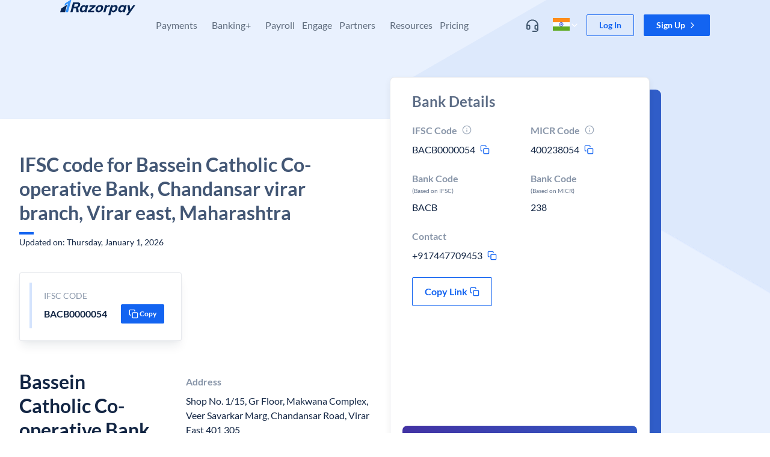

--- FILE ---
content_type: text/javascript
request_url: https://razorpay.com/build/browser/js/main.550c3649.js
body_size: 42972
content:
/*! For license information please see main.550c3649.js.LICENSE.txt */
"use strict";(self.webpackChunkfrontend_website=self.webpackChunkfrontend_website||[]).push([[179],{24997:(e,n,t)=>{t.d(n,{Z:()=>o,k:()=>r});var a=t(67294),i=(0,a.createContext)(null),o=function(e){var n=e.project,t=e.baseURL,o=e.onError,r=e.children;return a.createElement(i.Provider,{value:{project:n,baseURL:t,onError:o}},r)},r=function(){var e=a.useContext(i);if(null===e)throw new Error("useMediaContext must be used within a MediaProvider");return e}},52870:(e,n,t)=>{var a=t(44845),i=t(77766),o=t.n(i),r=t(78580),s=t.n(r),l=t(89400),c=t.n(l),p=t(33032),u=t.n(p),m=t(86902),d=t.n(m),y=t(14310),g=t.n(y),b=t(20116),f=t.n(b),k=t(34074),v=t.n(k),h=t(78914),T=t.n(h),E=t(39649),P=t.n(E),S=t(20368),I=t.n(S),_=t(63978),A=t.n(_),R=(t(46123),t(67294)),N=t(83409),C=t(96974),w=t(70405),L=t(54734),U=t.n(L),D=t(59826),x=t.n(D),B=t(27473),M=t.n(B),O=t(49399),z=t(59340),G=t.n(z),Y=t(20745);const V=function(e,n){if(n)try{(0,Y.a)(n,e,{onRecoverableError:function(e,n){Math.random()<.1&&U().captureError("[hydrateApp] Recoverable hydration error",{rank:U().ErrorRank.P2,tags:{pathname:location.pathname,phase:"hydration-recoverable"},extra:{error:String(e),errorInfo:G()(n)}})}})}catch(t){U().captureError("[hydrateApp] Hydration failed: ".concat(t),{rank:U().ErrorRank.P0,tags:{pathname:location.pathname,phase:"hydration-fatal"}});try{n.innerHTML="",(0,Y.s)(n).render(e)}catch(e){U().captureError("[hydrateApp] Fallback render failed: ".concat(e),{rank:U().ErrorRank.P0,tags:{pathname:location.pathname,phase:"hydration-fallback"}})}}else console.error("[Hydration] No root element found!")};var F=t(17623);const K=["TypeError: Load failed","TypeError: Failed to fetch","TypeError: NetworkError when attempting to fetch resource.","TypeError: Cancelled","TypeError: cancelled","Network request failed","NetworkError",/net::ERR_/,/NS_ERROR_/,/chrome-extension:\/\//,/moz-extension:\/\//,/safari-extension:\/\//,/webkit-masked-url:\/\//,"Script error.",/gtm\.js/,/googletagmanager/,/google-analytics/,/analytics\.js/,/fbevents\.js/,/connect\.facebook/,/doubleclick\.net/,"adsbygoogle",/blocked by client/i,"ResizeObserver loop","ResizeObserver loop limit exceeded","ResizeObserver loop completed with undelivered notifications",/Loading chunk \d+ failed/,/safari-resource:/,/WebKitBlobResource/,"The operation timed out","The request timed out","AbortError","The user aborted a request","Non-Error promise rejection captured","Non-Error exception captured"];var j=t(2991),Z=t.n(j),X=(t(35202),t(43708)),H=t(15048),W=t(85871),q=t(24997),Q=t(96967),J=t(24445),$=t(77969);const ee=function(){var e=(0,Q.mq)().countryCode,n=void 0===e?"IN":e;return R.createElement(R.Fragment,null,R.createElement("script",{async:!0,src:"https://www.googletagmanager.com/gtag/js?id=".concat($.iD[n])}),R.createElement("script",null,"window.dataLayer = window.dataLayer || [];\n    function gtag(){dataLayer.push(arguments);}\n    gtag('js', new Date());\n    gtag('config', \"".concat($.iD[n],'");')))};const ne=function(e){var n,t,a,i;return R.createElement("script",null,o()(n=o()(t=o()(a=o()(i='\n      try {\n        // addSegment source: https://segment.com/docs/connections/sources/catalog/libraries/website/javascript/quickstart/\n        addSegment = function(k) {\n          !function(){var analytics=window.analytics=window.analytics||[];if(!analytics.initialize)if(analytics.invoked)window.console&&console.error&&console.error("Segment snippet included twice.");else{analytics.invoked=!0;analytics.methods=["trackSubmit","trackClick","trackLink","trackForm","pageview","identify","reset","group","track","ready","alias","debug","page","once","off","on","addSourceMiddleware","addIntegrationMiddleware","setAnonymousId","addDestinationMiddleware"];analytics.factory=function(e){return function(){var t=Array.prototype.slice.call(arguments);t.unshift(e);analytics.push(t);return analytics}};for(var e=0;e<analytics.methods.length;e++){var key=analytics.methods[e];analytics[key]=analytics.factory(key)}analytics.load=function(key,e){var t=document.createElement("script");t.type="text/javascript";t.async=!0;t.setAttribute(\'data-seg-script\', \'s\');t.src="https://cdn.segment.com/analytics.js/v1/" + key + "/analytics.min.js";var n=document.getElementsByTagName("script")[0];n.parentNode.insertBefore(t,n);analytics._loadOptions=e};analytics._writeKey=k;analytics.SNIPPET_VERSION="4.15.2";\n          analytics.load(k);\n          analytics.page();\n          }}();\n        }\n        removeSegment = function() {\n          script = document.querySelector(\'[data-seg-script=s]\');\n          script && script.remove();\n        }\n        var routesList = '.concat(X.Ad,";\n        var getSegmentKeyByPathname = function(pathname) {\n          if (")).call(i,e,') return "')).call(a,F.Z.UNIVERSE_PUBLIC_SEGMENT_CURLEC_KEY,'";\n          var currentRoute = routesList.find((route) =>  route.path === pathname);\n          if (!currentRoute) return "')).call(t,F.Z.UNIVERSE_PUBLIC_SEGMENT_ANALYTICS_KEY,'";\n          if (currentRoute.segmentKey) return currentRoute.segmentKey;\n          return "')).call(n,F.Z.UNIVERSE_PUBLIC_SEGMENT_ANALYTICS_KEY,'";\n        };\n        var segmentsApiKey = getSegmentKeyByPathname(window.location.pathname);\n        if (window.prevSegKey !== segmentsApiKey) {\n          removeSegment();\n          addSegment(segmentsApiKey);\n        }\n        window.prevSegKey = segmentsApiKey;\n      } catch (e) {\n        console.error(e);\n      }\n    '))};var te="development"!==F.Z.STAGE?U().withSentryReactRouterV6Routing(C.Z5):C.Z5,ae=(0,R.lazy)(function(){return Promise.all([t.e(1073),t.e(6652),t.e(7949)]).then(t.bind(t,87949))}),ie=(0,R.lazy)(function(){return Promise.all([t.e(9395),t.e(8475),t.e(2353)]).then(t.bind(t,85824))}),oe=(0,R.lazy)(function(){return Promise.all([t.e(9395),t.e(8475),t.e(5335),t.e(5621)]).then(t.bind(t,12633))}),re=function(){return null},se=function(e){var n=e.route,t=function(e,n){var t,a=e.isUsingBladeDS?"blade":"chakra";return e.designSystemAbEnabled?(a=n||"chakra",t=e.component[a]):t=e.component,{designSystemFlag:a,Component:t}}(n,e.designSystemAbExperimentValue),a=t.designSystemFlag,i=t.Component;return"blade"===a?R.createElement(R.Suspense,{fallback:R.createElement(re,null)},R.createElement(ae,null,R.createElement(i,null))):R.createElement(R.Suspense,{fallback:R.createElement(re,null)},R.createElement(ie,{path:n.path},R.createElement(i,null)))},le=function(e){var n=e.location;return R.createElement(R.Suspense,{fallback:R.createElement(re,null)},R.createElement(oe,{path:n.pathname}))};const ce=function(e){var n,t=e.dehydratedState,a=e.is404View,i=(0,C.TH)(),o=null==(n=(0,Q.JD)(J.Qo[i.pathname]))?void 0:n.name,r=(0,Q.mq)().countryCode,s=void 0===r?"IN":r;return R.createElement(W.p,{state:t},R.createElement(H.ZP,null,ee()),R.createElement(H.ZP,null,ne("MY"===s)),R.createElement(q.Z,{baseURL:"https://media.razorpay.com/file/",project:"website-media",onError:function(e){var n=e.src,t="Failed to load image: ".concat(n);console.error(t),U().captureError("[MediaService]: ".concat(t),{rank:U().ErrorRank.P1,tags:{}})}},R.createElement(te,null,a&&R.createElement(C.AW,{key:"404-route",path:i.pathname,element:R.createElement(le,{location:i})}),Z()(X._j).call(X._j,function(e){return R.createElement(C.AW,{key:e.path,path:e.path,element:R.createElement(se,{route:e,designSystemAbExperimentValue:o})})}))))};var pe=t(55265),ue=t(3649),me=t.n(ue),de=t(66419),ye=t.n(de),ge=t(65420),be=t.n(ge),fe=t(19996),ke=t.n(fe),ve=t(41511),he=t.n(ve),Te=t(71018),Ee=t(95266),Pe=t(47302),Se=t.n(Pe);function Ie(e,n){var t=void 0!==be()&&ke()(e)||e["@@iterator"];if(!t){if(he()(e)||(t=function(e,n){if(e){var t;if("string"==typeof e)return _e(e,n);var a=me()(t={}.toString.call(e)).call(t,8,-1);return"Object"===a&&e.constructor&&(a=e.constructor.name),"Map"===a||"Set"===a?ye()(e):"Arguments"===a||/^(?:Ui|I)nt(?:8|16|32)(?:Clamped)?Array$/.test(a)?_e(e,n):void 0}}(e))||n&&e&&"number"==typeof e.length){t&&(e=t);var a=0,i=function(){};return{s:i,n:function(){return a>=e.length?{done:!0}:{done:!1,value:e[a++]}},e:function(e){throw e},f:i}}throw new TypeError("Invalid attempt to iterate non-iterable instance.\nIn order to be iterable, non-array objects must have a [Symbol.iterator]() method.")}var o,r=!0,s=!1;return{s:function(){t=t.call(e)},n:function(){var e=t.next();return r=e.done,e},e:function(e){s=!0,o=e},f:function(){try{r||null==t.return||t.return()}finally{if(s)throw o}}}}function _e(e,n){(null==n||n>e.length)&&(n=e.length);for(var t=0,a=Array(n);t<n;t++)a[t]=e[t];return a}function Ae(e,n){var t={FCP:[1800,3e3],LCP:[2500,4e3],FID:[100,300],CLS:[.1,.25],TTFB:[800,1800],INP:[200,500]}[e]||[0,0],a=(0,Ee.Z)(t,2),i=a[0],o=a[1];return n<=i?"good":n<=o?"needs-improvement":"poor"}function Re(e){try{if("undefined"==typeof window)return;!function(e){try{if("undefined"==typeof window||void 0===window.PerformanceObserver)return;var n=null,t=new PerformanceObserver(function(e){var t=e.getEntries();n=t[t.length-1]});t.observe({type:"largest-contentful-paint",buffered:!0});var a=function(){try{if(n){var a=n.startTime;e({name:"LCP",value:a,rating:Ae("LCP",a)}),t.disconnect()}}catch(e){}};document.addEventListener("visibilitychange",function(){"hidden"===document.visibilityState&&a()}),window.addEventListener("pagehide",a)}catch(e){}}(e),function(e){try{if("undefined"==typeof window||void 0===window.PerformanceObserver)return;var n=new PerformanceObserver(function(t){try{var a=t.getEntries()[0];if(a&&a.processingStart&&a.startTime){var i=a.processingStart-a.startTime;e({name:"FID",value:i,rating:Ae("FID",i)}),n.disconnect()}}catch(e){}});n.observe({type:"first-input",buffered:!0})}catch(e){}}(e),function(e){try{if("undefined"==typeof window||void 0===window.PerformanceObserver)return;var n=0,t=0,a=[],i=0,o=new PerformanceObserver(function(e){for(var o=0,r=e.getEntries();o<r.length;o++){var s=r[o];s.hadRecentInput||(0===a.length||s.startTime-i>1e3||s.startTime-a[0].startTime>5e3?(t=s.value,a=[s]):(t+=s.value,a.push(s)),i=s.startTime,n=Math.max(n,t))}});o.observe({type:"layout-shift",buffered:!0});var r=function(){try{e({name:"CLS",value:n,rating:Ae("CLS",n)}),o.disconnect()}catch(e){}};document.addEventListener("visibilitychange",function(){"hidden"===document.visibilityState&&r()}),window.addEventListener("pagehide",r)}catch(e){}}(e),function(e){try{if("undefined"==typeof window||"undefined"==typeof performance)return;var n=performance.getEntriesByType("navigation")[0];if(n&&n.responseStart&&n.requestStart){var t=n.responseStart-n.requestStart;try{e({name:"TTFB",value:t,rating:Ae("TTFB",t)})}catch(e){}}}catch(e){}}(e),function(e){try{if("undefined"==typeof window||void 0===window.PerformanceObserver)return;var n=[],t=new PerformanceObserver(function(e){var t,a=Ie(e.getEntries());try{for(a.s();!(t=a.n()).done;){var i=t.value;i.duration&&i.interactionId&&n.push(i.duration)}}catch(e){a.e(e)}finally{a.f()}});t.observe({type:"event",buffered:!0,durationThreshold:16});var a=function(){try{if(n.length>0){var a=Se()(n).call(n,function(e,n){return e-n}),i=a[Math.floor(.98*a.length)]||a[a.length-1];e({name:"INP",value:i,rating:Ae("INP",i)}),t.disconnect()}}catch(e){}};document.addEventListener("visibilitychange",function(){"hidden"===document.visibilityState&&a()}),window.addEventListener("pagehide",a)}catch(e){}}(e),function(e){try{if("undefined"==typeof window||void 0===window.PerformanceObserver)return;var n=new PerformanceObserver(function(t){try{var a,i=Ie(t.getEntriesByName("first-contentful-paint"));try{for(i.s();!(a=i.n()).done;){var o=a.value;e(o.startTime),n.disconnect()}}catch(e){i.e(e)}finally{i.f()}}catch(e){}});n.observe({type:"paint",buffered:!0})}catch(e){}}(function(n){try{e({name:"FCP",value:n,rating:Ae("FCP",n)})}catch(e){}})}catch(e){}}function Ne(e,n){var t=void 0!==be()&&ke()(e)||e["@@iterator"];if(!t){if(he()(e)||(t=function(e,n){if(e){var t;if("string"==typeof e)return Ce(e,n);var a=me()(t={}.toString.call(e)).call(t,8,-1);return"Object"===a&&e.constructor&&(a=e.constructor.name),"Map"===a||"Set"===a?ye()(e):"Arguments"===a||/^(?:Ui|I)nt(?:8|16|32)(?:Clamped)?Array$/.test(a)?Ce(e,n):void 0}}(e))||n&&e&&"number"==typeof e.length){t&&(e=t);var a=0,i=function(){};return{s:i,n:function(){return a>=e.length?{done:!0}:{done:!1,value:e[a++]}},e:function(e){throw e},f:i}}throw new TypeError("Invalid attempt to iterate non-iterable instance.\nIn order to be iterable, non-array objects must have a [Symbol.iterator]() method.")}var o,r=!0,s=!1;return{s:function(){t=t.call(e)},n:function(){var e=t.next();return r=e.done,e},e:function(e){s=!0,o=e},f:function(){try{r||null==t.return||t.return()}finally{if(s)throw o}}}}function Ce(e,n){(null==n||n>e.length)&&(n=e.length);for(var t=0,a=Array(n);t<n;t++)a[t]=e[t];return a}const we=function(){try{if("undefined"==typeof window)return;var e=function(){try{var e,n=Ne(X._j);try{for(n.s();!(e=n.n()).done;){var t=e.value;if((0,C.LX)({path:t.path},location.pathname))return t.path}}catch(e){n.e(e)}finally{n.f()}return location.pathname}catch(e){return location.pathname}}(),n=function(){try{if("undefined"==typeof window||"undefined"==typeof navigator)return"unknown";var e=navigator.userAgent||"";return/Android|webOS|iPhone|iPad|iPod|BlackBerry|IEMobile|Opera Mini/i.test(e)?"mweb":"dweb"}catch(e){return"unknown"}}(),t=function(){try{if("undefined"==typeof navigator)return;var e=navigator,n=e.connection||e.mozConnection||e.webkitConnection;return null==n?void 0:n.effectiveType}catch(e){return}}();Re(function(a){try{var i="CLS"===a.name?+a.value.toFixed(4):+(a.value/1e3).toFixed(3),o=[{metric:a.name,route:location.hostname+e,time:i,rating:a.rating,deviceType:n,connectionType:t}];(0,Te.r)({name:"frontend-website-web-vitals-metrics",labels:o})}catch(e){}})}catch(e){}};var Le=t(82504),Ue=t(20950),De=t(65696),xe=t(62096),Be=t(1595),Me=t(56711),Oe=t(95497);function ze(e,n){var t=d()(e);if(g()){var a=g()(e);n&&(a=f()(a).call(a,function(n){return v()(e,n).enumerable})),t.push.apply(t,a)}return t}function Ge(e){for(var n=1;n<arguments.length;n++){var t,i,o=null!=arguments[n]?arguments[n]:{};n%2?T()(t=ze(Object(o),!0)).call(t,function(n){(0,a.Z)(e,n,o[n])}):P()?I()(e,P()(o)):T()(i=ze(Object(o))).call(i,function(n){A()(e,n,v()(o,n))})}return e}const Ye=function(){try{var e=Oe.Z.lumberjack,n=Oe.Z.segment,t=e({transportConfig:{key:F.Z.UNIVERSE_PUBLIC_LUMBERJACK_ANALYTICS_KEY,appName:F.Z.UNIVERSE_PUBLIC_LUMBERJACK_APP_NAME,url:F.Z.UNIVERSE_PUBLIC_LUMBERJACK_ANALYTICS_URL}});Me.Z.init({plugins:[t,n()],mode:"live",eventProperties:{locale:window.__COUNTRY_CODE__,app:"topf new-infra"},pageConfig:{captureSearchParams:!0},autoCapture:{enabled:!0,buttonClick:{captureTextContent:!0},linkClick:{captureTextContent:!0,captureSearchParams:!0},scroll:{enabled:!0}},experiments:Ge({},(0,De.Z)())})}catch(e){console.error(e)}};var Ve,Fe,Ke,je;function Ze(e,n){var t=d()(e);if(g()){var a=g()(e);n&&(a=f()(a).call(a,function(n){return v()(e,n).enumerable})),t.push.apply(t,a)}return t}function Xe(e){for(var n=1;n<arguments.length;n++){var t,i,o=null!=arguments[n]?arguments[n]:{};n%2?T()(t=Ze(Object(o),!0)).call(t,function(n){(0,a.Z)(e,n,o[n])}):P()?I()(e,P()(o)):T()(i=Ze(Object(o))).call(i,function(n){A()(e,n,v()(o,n))})}return e}"development"!==F.Z.STAGE&&F.Z.UNIVERSE_PUBLIC_SENTRY_DSN&&(U().init({dsn:F.Z.UNIVERSE_PUBLIC_SENTRY_DSN,version:o()(Fe="".concat("frontend-website","@")).call(Fe,"14.0.1457"),environment:F.Z.STAGE,ignoreErrors:K,browserTracing:{tracingOrigins:[/^\//],routingInstrumentation:U().reactRouterV6Instrumentation(R.useEffect,C.TH,C.ur,C.is,C.fp)},tracesSampleRate:.05,beforeSend:function(e,n){var t,a,i,o;if(null!=(t=e.request)&&t.url&&(e.request.url=e.request.url.replace(/[a-zA-Z0-9._%+-]+@[a-zA-Z0-9.-]+\.[a-zA-Z]{2,}/g,"[EMAIL_REDACTED]").replace(/token=[^&]+/g,"token=[REDACTED]").replace(/api_key=[^&]+/g,"api_key=[REDACTED]").replace(/password=[^&]+/g,"password=[REDACTED]")),e.message&&(e.message=e.message.replace(/[a-zA-Z0-9._%+-]+@[a-zA-Z0-9.-]+\.[a-zA-Z]{2,}/g,"[EMAIL_REDACTED]").replace(/\b\d{4}[\s-]?\d{4}[\s-]?\d{4}[\s-]?\d{4}\b/g,"[CC_REDACTED]").replace(/Bearer\s+[A-Za-z0-9\-._~+/]+=*/g,"Bearer [TOKEN_REDACTED]")),n.originalException&&n.originalException instanceof Error){var r=n.originalException.stack||"";if(s()(r).call(r,"chrome-extension://")||s()(r).call(r,"moz-extension://")||s()(r).call(r,"safari-extension://"))return null}return"ChunkLoadError"===(null==(a=e.exception)||null==(i=c()(a))||null==(o=i[0])?void 0:o.type)&&Math.random()>.1?null:e}}),U().setUserContext({tags:Xe(Xe({},(0,De.Z)()),{},{platform:"browser",app:"frontend-website",viewport:o()(Ke="".concat(window.innerWidth,"x")).call(Ke,window.innerHeight),connection:(null==(je=navigator.connection)?void 0:je.effectiveType)||"unknown"})}));var He=window.__LAMBDA_SPLITZ_DATA__||{};window.handlers={};var We=window.__COUNTRY_CODE__||"IN",qe=window.__CACHE_PARAMS__||{},Qe=window.__IS_404View__||!1,Je=function(){O.Z.init({lumberjackAppName:F.Z.UNIVERSE_PUBLIC_LUMBERJACK_NAME,lumberjackApiKey:F.Z.UNIVERSE_PUBLIC_LUMBERJACK_ANALYTICS_KEY,lumberjackApiUrl:F.Z.UNIVERSE_PUBLIC_LUMBERJACK_ANALYTICS_URL,publicGa4MeasurementId:$.iD[We]});try{M().setExperiments_EXPERIMENTAL((0,De.Z)())}catch(e){}try{var e;M().init_EXPERIMENTAL({defaultGlobalProperties:{pageType:"Others",l1FunnelStage:"Pre-signup flow",l2FunnelStage:"Page View"},destinations:{lumberjack:{key:F.Z.UNIVERSE_PUBLIC_LUMBERJACK_ANALYTICS_KEY,appName:F.Z.UNIVERSE_PUBLIC_LUMBERJACK_APP_NAME,url:F.Z.UNIVERSE_PUBLIC_LUMBERJACK_ANALYTICS_URL},segment:{key:"",priority:"high"}},locale:window.__COUNTRY_CODE__,mode:s()(e=["devstack","development"]).call(e,F.Z.STAGE)?"debug":"live"}),M().markPageAsLoaded_EXPERIMENTAL(),(0,Be.JW)()}catch(e){U().captureError(e,{tags:{debug:!0}});var n=e instanceof Error?e.message:String(e);(0,Be.M4)(n)}Ye()};if("undefined"!=typeof window){var $e=window;"function"==typeof $e.requestIdleCallback?$e.requestIdleCallback(Je):u()(Je,0)}var en=null!==(Ve=(0,pe.ej)("ab_user_id"))&&void 0!==Ve?Ve:"",nn={mutations:[],queries:[]};nn=window.__QUERY_STATE__;var tn=new Le.S({defaultOptions:{queries:{enabled:!1}}});we(),navigator&&!navigator.connection&&(navigator.connection={effectiveType:"polyfill",saveData:!1,type:"polyfill"});var an=document.getElementById("root");V(R.createElement(x(),{fallbackComponent:R.createElement(xe.Z,null),rank:U().ErrorRank.P0,tags:{team:X.$I.Platform}},R.createElement(w.B6,null,R.createElement(Q.oq,{userId:en,lambdaSplitzResult:He,cacheParams:qe},R.createElement(N.VK,null,R.createElement(Ue.aH,{client:tn},R.createElement(ce,{dehydratedState:nn,is404View:Qe})))))),an)},17623:(e,n,t)=>{t.d(n,{Z:()=>me,o:()=>ue});var a=t(19623),i=t(34155),o=i.env,r="https://30ed5fe42dcf432e8d986e3cb3a148cd@o515678.ingest.sentry.io/5848561",s="onboarding-events",l="onboarding-new-events",c="https://razorpay.com",p="https://curlec.com",u="ezGnY9wN3IjNwgDM3MDMygzNwMTO04yy",m="https://lumberjack.razorpay.com/v1/track",d="https://lumberjack-metrics.razorpay.com/v1/frontend-metrics",y="IH2wEQCUFbXGlqwl4uAJPelWnfFeQL0G",g="YNK2Ge3yl0IaYj8PLndL5V6vfPZPQxZo",b="a3NqjBj0c1MoriJagabg4GUvVOh8zLoo",f="7TsnHBg3ECats2AkT7Fmi5iOLhWRVd28",k="697927486977350",v="155571",h="nubbz",T="o8qd2",E="o7bkw",P="t2_5dsm2njg",S="5963182",I="e48d44618968421caee842ceb1759bed",_="575141",A="5558946",R="https://d6xcmfyh68wv8.cloudfront.net/",N="d6xcmfyh68wv8.cloudfront.net",C=".razorpay.com",w="https://dashboard.razorpay.com",L="https://dashboard.razorpay.com",U="M6SryrjcAGoqm7",D="M6SrG7iFsHmwQi",x="M6SqUUcABJtgjn",B="M6SpmW5niz839w",M=o.GSTIN_API,O=o.BVS_SERVICE,z=o.GSTIN_USER,G=o.GSTIN_PASSWORD,Y="L6JYbfgWfkm7L9",V="NI7YqBdVo9r1KQ",F="NI7XHnDmLxA7p1",K="NHeD63eXHpLZbs",j="NdqJxmZTUkI35o",Z="NNEbH7M8UftNtU",X="rzp-prod-splitz",H="LJNoCPn7AO1ZOY",W=o.SPLITZ_USER,q=o.SPLITZ_PASSWORD,Q=o.OPENAI_API_KEY,J=o.DISABLE_EXTERNAL_SERVICES,$=o.RIZE_INTERNAL_URL,ee=o.WEBFLOW_BASE_URL,ne=o.DEPLOYMENT_TYPE,te=i.env.STAGE;te="production";var ae=i.env.PLATFORM;if("undefined"!=typeof __PLATFORM__&&(ae=__PLATFORM__),void 0===te)throw new Error("Env variable not set - STAGE");var ie=!1;i.env.UNIVERSE_PUBLIC_IS_DEVSTACK&&(ie=!0);var oe=i.env.SERVER_PORT,re=i.env.SPLITZ_INTERNAL_URL;if("undefined"!==ae&&"lambda"!==ae&&"object"!==("undefined"==typeof window?"undefined":(0,a.Z)(window))&&!re)throw new Error("Env variable not set - SPLITZ_INTERNAL_URL");var se="https://dashboard.razorpay.com",le=i.env.UNIVERSE_PUBLIC_SHIELD_API_PROXYURL;var ce="737377992430-4d790ejt00dfsvl4h7fsig79kljsn153.apps.googleusercontent.com";var pe={UNIVERSE_PUBLIC_SITE_URL:{IN:c,MY:p}},ue=function(e,n){return pe[e][n]};const me={UNIVERSE_PUBLIC_ASSETS_URL:"",SERVER_PORT:oe,STAGE:te,IS_DEVSTACK:ie,UNIVERSE_PUBLIC_SENTRY_DSN:r,UNIVERSE_PUBLIC_AB_API_BASE_URL:"https://api.razorpay.com",SPLITZ_INTERNAL_URL:re,UNIVERSE_PUBLIC_SITE_URL:c,UNIVERSE_PUBLIC_LUMBERJACK_NAME:s,UNIVERSE_PUBLIC_LUMBERJACK_APP_NAME:l,UNIVERSE_PUBLIC_LUMBERJACK_ANALYTICS_URL:m,UNIVERSE_PUBLIC_LUMBERJACK_METRICS_URL:d,UNIVERSE_PUBLIC_LUMBERJACK_ANALYTICS_KEY:u,UNIVERSE_PUBLIC_SEGMENT_CURLEC_KEY:y,UNIVERSE_PUBLIC_SEGMENT_ANALYTICS_KEY:g,UNIVERSE_PUBLIC_SEGMENT_X_WEB_ANALYTICS_KEY:b,UNIVERSE_PUBLIC_SEGMENT_PLATFORM_KEY:f,UNIVERSE_PUBLIC_FACEBOOK_ANALYTICS_KEY:k,UNIVERSE_PUBLIC_LINKEDIN_ANALYTICS_KEY:v,UNIVERSE_PUBLIC_TWITTER_AGENCY_ANALYTICS_KEY:h,UNIVERSE_PUBLIC_TWITTER_AGENCY_ANALYTICS_X_KEY:T,UNIVERSE_PUBLIC_TWITTER_AGENCY_ANALYTICS_CAPITAL_KEY:E,UNIVERSE_PUBLIC_REDDIT_ANALYTICS_KEY:P,UNIVERSE_PUBLIC_BING_ANALYTICS_KEY:S,UNIVERSE_PUBLIC_QUORA_ANALYTICS_KEY:I,UNIVERSE_PUBLIC_HOTJAR_ANALYTICS_KEY:_,UNIVERSE_PUBLIC_HUBSPOT_ANALYTICS_KEY:A,UNIVERSE_PUBLIC_COOKIE_DOMAIN:C,UNIVERSE_PUBLIC_PROXY_TARGET:R,UNIVERSE_PUBLIC_PROXY_HOST:N,UNIVERSE_PUBLIC_ASSETS_BASE_URL:"",SHIELD_API_BASEURL:se,SHIELD_API_PROXYURL:le,OAUTH_CLIENT_ID:ce,UNIVERSE_PUBLIC_PAYMENT_LINKS_V2_CAPTCHA_KEY:"6LdsmwETAAAAADmNGCLvbrjL09O_Fv7WOVTngbO4",UNIVERSE_PUBLIC_ONBOARDING_V2_CAPTCHA_KEY:"6LdSvs0ZAAAAAIctKNI1tzh-J7kYw21klu9tV5xA",UNIVERSE_PUBLIC_ONBOARDING_V3_CAPTCHA_KEY:"6Lebq70UAAAAAIll9LzjJAlXEAUMCfrPZ4alE-Me",UNIVERSE_PUBLIC_CARE_V2_CAPTCHA_KEY:"6LeXWt4nAAAAAA-owUZMbutC3cjTqY5PYsjZ_Zx4",UNIVERSE_PUBLIC_SALESFORCE_BASEURL:L,UNIVERSE_PUBLIC_DASHBOARD_BASEURL:w,UNIVERSE_PUBLIC_NEW_PRODUCT_SECTION_CHANNEL_ID:"JtEn8DLOiEOP65",UNIVERSE_PUBLIC_FOREX_CHANNEL_ID:U,UNIVERSE_PUBLIC_ESCROW_ACCOUNT_CHANNEL_ID:D,UNIVERSE_PUBLIC_X_CHANNEL_ID:x,UNIVERSE_PUBLIC_CURRENT_ACCOUNTS_CHANNEL_ID:B,GSTIN_API:M,BVS_SERVICE:O,GSTIN_USER:z,GSTIN_PASSWORD:G,UNIVERSE_PUBLIC_IFSC_API:"https://ifsc.razorpay.com",UNIVERSE_PUBLIC_HOME_PAGE_CHANNEL_ID:Y,UNIVERSE_PUBLIC_PAYMENT_PAGE_CHANNEL_ID:V,UNIVERSE_PUBLIC_PAYMENT_LINKS_PAGE_CHANNEL_ID:F,UNIVERSE_PUBLIC_PRICING_PAGE_CHANNEL_ID:K,UNIVERSE_PUBLIC_ACCEPT_PAYMENTS_PAGE_CHANNEL_ID:j,UNIVERSE_PUBLIC_ALL_ROUTES_CHANNEL_ID:Z,UNIVERSE_PUBLIC_SPLITZ_BUCKET:X,UNIVERSE_PUBLIC_SPLITZ_PROJECT_ID:H,SPLITZ_USER:W,SPLITZ_PASSWORD:q,OPENAI_API_KEY:Q,DISABLE_EXTERNAL_SERVICES:J,RIZE_INTERNAL_URL:$,WEBFLOW_BASE_URL:ee,DEPLOYMENT_TYPE:ne||"stable"}},59946:(e,n,t)=>{t.d(n,{Z:()=>a});const a={PAGE_VIEWED:{objectName:"Page",actionName:"Viewed"},PAGE_READ:{objectName:"Page Read",actionName:"Success"},SECTION_VIEWED:{objectName:"Page Section",actionName:"Viewed"},LINK_CLICKED:{objectName:"Link",actionName:"Clicked"},CAROUSEL_SCROLLED:{objectName:"Carousel",actionName:"Scrolled"},SIGNUP_CLICKED:{objectName:"Signup Cta",actionName:"Clicked"},FORM_FIELD_INTERACTED:{objectName:"Form Field",actionName:"Interacted"},FORM_FIELD_FILL_INITIATED:{objectName:"Form Field Fill",actionName:"Initiated"},FORM_RESPONSE_RECEIVED:{objectName:"Form Response",actionName:"Received"},RECAPTCHA_CLICKED:{objectName:"Recaptcha",actionName:"Clicked"},WEBSITE_CTA_CLICKED:{objectName:"Website cta",actionName:"Clicked"},ICON_CLICKED:{objectName:"Icon",actionName:"Clicked"},SECTION_HOVERED:{objectName:"Section",actionName:"Hovered"},VIDEO_INITATED:{objectName:"Video",actionName:"Initiated"}}},1595:(e,n,t)=>{t.d(n,{JW:()=>_,M4:()=>A,Sj:()=>N,k4:()=>C,mD:()=>S,tG:()=>R,y_:()=>I});var a=t(86902),i=t.n(a),o=t(14310),r=t.n(o),s=t(20116),l=t.n(s),c=t(34074),p=t.n(c),u=t(78914),m=t.n(u),d=t(39649),y=t.n(d),g=t(20368),b=t.n(g),f=t(63978),k=t.n(f),v=t(44845),h=t(59946),T=t(62601);function E(e,n){var t=i()(e);if(r()){var a=r()(e);n&&(a=l()(a).call(a,function(n){return p()(e,n).enumerable})),t.push.apply(t,a)}return t}function P(e){for(var n=1;n<arguments.length;n++){var t,a,i=null!=arguments[n]?arguments[n]:{};n%2?m()(t=E(Object(i),!0)).call(t,function(n){(0,v.Z)(e,n,i[n])}):y()?b()(e,y()(i)):m()(a=E(Object(i))).call(a,function(n){k()(e,n,p()(i,n))})}return e}var S=function(){var e=h.Z.PAGE_VIEWED,n=e.objectName,t=e.actionName;T.Z.track({objectName:n,actionName:t,prefix:""})},I=function(){T.Z.track({objectName:"page",actionName:"Debug",prefix:""})},_=function(){T.Z.track({objectName:"analytics sdk successful",actionName:"Debug",prefix:""})},A=function(e){T.Z.track({objectName:"analytics sdk error",actionName:"Debug",prefix:"",properties:{errorMessage:e}})},R=function(){var e=h.Z.PAGE_READ,n=e.objectName,t=e.actionName;T.Z.track({objectName:n,actionName:t,prefix:""})},N=function(e){var n=h.Z.SECTION_VIEWED,t=n.objectName,a=n.actionName;return T.Z.track({objectName:t,actionName:a,prefix:"",properties:P({},e)})},C=function(e){var n=h.Z.SECTION_HOVERED,t=n.objectName,a=n.actionName;return T.Z.track({objectName:t,actionName:a,prefix:"",properties:P({},e)})}},43708:(e,n,t)=>{t.d(n,{$I:()=>je,Ad:()=>Qe,Hb:()=>We,Si:()=>Xe,_j:()=>qe});var a,i=t(2991),o=t.n(i),r=t(20116),s=t.n(r),l=t(59340),c=t.n(l),p=t(67294),u=t(17623),m=(0,p.lazy)(function(){return Promise.all([t.e(9395),t.e(8475),t.e(5335),t.e(6220)]).then(t.bind(t,9726))}),d=(0,p.lazy)(function(){return Promise.all([t.e(1073),t.e(2181),t.e(2987)]).then(t.bind(t,18233))}),y=(0,p.lazy)(function(){return Promise.all([t.e(9395),t.e(8475),t.e(5335),t.e(7504)]).then(t.bind(t,51330))}),g=(0,p.lazy)(function(){return Promise.all([t.e(1073),t.e(3892)]).then(t.bind(t,1648))}),b=(0,p.lazy)(function(){return Promise.all([t.e(9395),t.e(8475),t.e(5335),t.e(2019)]).then(t.bind(t,32019))}),f=(0,p.lazy)(function(){return Promise.all([t.e(1073),t.e(2181),t.e(1286),t.e(839)]).then(t.bind(t,28991))}),k=(0,p.lazy)(function(){return Promise.all([t.e(1073),t.e(2181),t.e(468)]).then(t.bind(t,61947))}),v=(0,p.lazy)(function(){return Promise.all([t.e(1073),t.e(2181),t.e(1286),t.e(3204)]).then(t.bind(t,93136))}),h=(0,p.lazy)(function(){return Promise.all([t.e(1073),t.e(2181),t.e(8546)]).then(t.bind(t,40871))}),T=(0,p.lazy)(function(){return Promise.all([t.e(1073),t.e(2181),t.e(1286),t.e(3247)]).then(t.bind(t,82340))}),E=(0,p.lazy)(function(){return Promise.all([t.e(9395),t.e(8475),t.e(5335),t.e(1521)]).then(t.bind(t,90355))}),P=(0,p.lazy)(function(){return Promise.all([t.e(9395),t.e(8475),t.e(5335),t.e(3299)]).then(t.bind(t,27306))}),S=(0,p.lazy)(function(){return Promise.all([t.e(9395),t.e(8475),t.e(5335),t.e(8086)]).then(t.bind(t,80895))}),I=(0,p.lazy)(function(){return Promise.all([t.e(1073),t.e(9395),t.e(2181),t.e(9145)]).then(t.bind(t,37127))}),_=(0,p.lazy)(function(){return Promise.all([t.e(9395),t.e(8475),t.e(5335),t.e(9322)]).then(t.bind(t,90804))}),A=(0,p.lazy)(function(){return Promise.all([t.e(1073),t.e(2181),t.e(4078)]).then(t.bind(t,92663))}),R=(0,p.lazy)(function(){return Promise.all([t.e(9395),t.e(8475),t.e(5335),t.e(188)]).then(t.bind(t,22977))}),N=(0,p.lazy)(function(){return Promise.all([t.e(9395),t.e(8475),t.e(5335),t.e(8373)]).then(t.bind(t,55470))}),C=(0,p.lazy)(function(){return Promise.all([t.e(9395),t.e(8475),t.e(5335),t.e(2136)]).then(t.bind(t,52050))}),w=(0,p.lazy)(function(){return Promise.all([t.e(9395),t.e(8475),t.e(5335),t.e(7377)]).then(t.bind(t,48358))}),L=(0,p.lazy)(function(){return Promise.all([t.e(9395),t.e(8475),t.e(5335),t.e(5295)]).then(t.bind(t,63285))}),U=(0,p.lazy)(function(){return Promise.all([t.e(9395),t.e(8475),t.e(5335),t.e(2253)]).then(t.bind(t,2585))}),D=(0,p.lazy)(function(){return Promise.all([t.e(9395),t.e(6342)]).then(t.bind(t,17050))}),x=(0,p.lazy)(function(){return Promise.all([t.e(9395),t.e(8475),t.e(5335),t.e(8909)]).then(t.bind(t,8909))}),B=(0,p.lazy)(function(){return Promise.all([t.e(9395),t.e(8475),t.e(5335),t.e(2559)]).then(t.bind(t,2559))}),M=(0,p.lazy)(function(){return Promise.all([t.e(9395),t.e(8475),t.e(5335),t.e(6403)]).then(t.bind(t,86403))}),O=(0,p.lazy)(function(){return Promise.all([t.e(1073),t.e(2181),t.e(3665)]).then(t.bind(t,33627))}),z=(0,p.lazy)(function(){return Promise.all([t.e(1073),t.e(2181),t.e(1260)]).then(t.bind(t,1272))}),G=(0,p.lazy)(function(){return Promise.all([t.e(9395),t.e(8475),t.e(5335),t.e(6715)]).then(t.bind(t,94774))}),Y=(0,p.lazy)(function(){return Promise.all([t.e(9395),t.e(8475),t.e(5335),t.e(3875)]).then(t.bind(t,87570))}),V=(0,p.lazy)(function(){return Promise.all([t.e(9395),t.e(8475),t.e(5335),t.e(774)]).then(t.bind(t,80404))}),F=(0,p.lazy)(function(){return Promise.all([t.e(1073),t.e(7572),t.e(7418),t.e(342)]).then(t.bind(t,14363))}),K=(0,p.lazy)(function(){return Promise.all([t.e(1073),t.e(7572),t.e(7418),t.e(8287)]).then(t.bind(t,8287))}),j=(0,p.lazy)(function(){return Promise.all([t.e(9395),t.e(8475),t.e(5335),t.e(6030)]).then(t.bind(t,64744))}),Z=(0,p.lazy)(function(){return Promise.all([t.e(9395),t.e(8475),t.e(5335),t.e(5807)]).then(t.bind(t,99892))}),X=(0,p.lazy)(function(){return Promise.all([t.e(9395),t.e(8475),t.e(5335),t.e(1443)]).then(t.bind(t,95089))}),H=(0,p.lazy)(function(){return Promise.all([t.e(9395),t.e(8475),t.e(5335),t.e(2417)]).then(t.bind(t,93793))}),W=(0,p.lazy)(function(){return Promise.all([t.e(9395),t.e(8475),t.e(5335),t.e(675)]).then(t.bind(t,30675))}),q=(0,p.lazy)(function(){return Promise.all([t.e(9395),t.e(8475),t.e(5335),t.e(7686)]).then(t.bind(t,62215))}),Q=(0,p.lazy)(function(){return Promise.all([t.e(9395),t.e(8475),t.e(5335),t.e(7133)]).then(t.bind(t,70223))}),J=(0,p.lazy)(function(){return Promise.all([t.e(1073),t.e(2181),t.e(7114)]).then(t.bind(t,72093))}),$=(0,p.lazy)(function(){return Promise.all([t.e(1073),t.e(2181),t.e(6141)]).then(t.bind(t,10688))}),ee=(0,p.lazy)(function(){return Promise.all([t.e(9395),t.e(8475),t.e(5335),t.e(3578)]).then(t.bind(t,84991))}),ne=(0,p.lazy)(function(){return Promise.all([t.e(1073),t.e(2181),t.e(2966),t.e(9983)]).then(t.bind(t,29983))}),te=(0,p.lazy)(function(){return Promise.all([t.e(1073),t.e(2181),t.e(1192)]).then(t.bind(t,22638))}),ae=(0,p.lazy)(function(){return Promise.all([t.e(1073),t.e(2181),t.e(8894)]).then(t.bind(t,81035))}),ie=(0,p.lazy)(function(){return Promise.all([t.e(9395),t.e(8475),t.e(5335),t.e(3021)]).then(t.bind(t,61976))}),oe=(0,p.lazy)(function(){return Promise.all([t.e(9395),t.e(8475),t.e(5335),t.e(9814)]).then(t.bind(t,30533))}),re=(0,p.lazy)(function(){return Promise.all([t.e(9395),t.e(8475),t.e(5335),t.e(6072)]).then(t.bind(t,45408))}),se=(0,p.lazy)(function(){return Promise.all([t.e(9395),t.e(8475),t.e(5335),t.e(2619)]).then(t.bind(t,74941))}),le=(0,p.lazy)(function(){return Promise.all([t.e(9395),t.e(8475),t.e(5335),t.e(8094)]).then(t.bind(t,7242))}),ce=(0,p.lazy)(function(){return Promise.all([t.e(9395),t.e(8475),t.e(5335),t.e(8385)]).then(t.bind(t,81879))}),pe=(0,p.lazy)(function(){return Promise.all([t.e(9395),t.e(8475),t.e(5335),t.e(5925)]).then(t.bind(t,17973))}),ue=(0,p.lazy)(function(){return Promise.all([t.e(9395),t.e(8475),t.e(5335),t.e(8254)]).then(t.bind(t,22509))}),me=(0,p.lazy)(function(){return Promise.all([t.e(1073),t.e(2181),t.e(8366)]).then(t.bind(t,20590))}),de=(0,p.lazy)(function(){return Promise.all([t.e(9395),t.e(8475),t.e(5335),t.e(7919)]).then(t.bind(t,91889))}),ye=(0,p.lazy)(function(){return Promise.all([t.e(1073),t.e(8726),t.e(2181),t.e(8444)]).then(t.bind(t,63385))}),ge=(0,p.lazy)(function(){return Promise.all([t.e(9395),t.e(8475),t.e(5335),t.e(1064)]).then(t.bind(t,31064))}),be=(0,p.lazy)(function(){return Promise.all([t.e(9395),t.e(8475),t.e(5335),t.e(6111)]).then(t.bind(t,86111))}),fe=(0,p.lazy)(function(){return Promise.all([t.e(9395),t.e(8475),t.e(5335),t.e(3378)]).then(t.bind(t,65412))}),ke=(0,p.lazy)(function(){return Promise.all([t.e(1073),t.e(2181),t.e(719)]).then(t.bind(t,14746))}),ve=(0,p.lazy)(function(){return Promise.all([t.e(1073),t.e(2181),t.e(2966),t.e(8387)]).then(t.bind(t,88387))}),he=(0,p.lazy)(function(){return Promise.all([t.e(1073),t.e(2181),t.e(5193)]).then(t.bind(t,71693))}),Te=(0,p.lazy)(function(){return Promise.all([t.e(1073),t.e(2181),t.e(3042)]).then(t.bind(t,42144))}),Ee=(0,p.lazy)(function(){return Promise.all([t.e(1073),t.e(2181),t.e(9236)]).then(t.bind(t,72497))}),Pe=(0,p.lazy)(function(){return Promise.all([t.e(1073),t.e(2181),t.e(2877)]).then(t.bind(t,10582))}),Se=(0,p.lazy)(function(){return Promise.all([t.e(1073),t.e(2181),t.e(5835)]).then(t.bind(t,646))}),Ie=(0,p.lazy)(function(){return Promise.all([t.e(1073),t.e(2181),t.e(810)]).then(t.bind(t,717))}),_e=(0,p.lazy)(function(){return Promise.all([t.e(1073),t.e(2181),t.e(6671)]).then(t.bind(t,55861))}),Ae=(0,p.lazy)(function(){return Promise.all([t.e(1073),t.e(2181),t.e(5506)]).then(t.bind(t,86686))}),Re=(0,p.lazy)(function(){return Promise.all([t.e(1073),t.e(4821)]).then(t.bind(t,48438))}),Ne=(0,p.lazy)(function(){return Promise.all([t.e(9395),t.e(8475),t.e(5335),t.e(5935)]).then(t.bind(t,19850))}),Ce=(0,p.lazy)(function(){return Promise.all([t.e(9395),t.e(8475),t.e(5335),t.e(1589)]).then(t.bind(t,55001))}),we=(0,p.lazy)(function(){return Promise.all([t.e(9395),t.e(8475),t.e(5335),t.e(9599)]).then(t.bind(t,13063))}),Le=(0,p.lazy)(function(){return Promise.all([t.e(9395),t.e(8475),t.e(5335),t.e(3205)]).then(t.bind(t,15286))}),Ue=(0,p.lazy)(function(){return Promise.all([t.e(9395),t.e(8475),t.e(5335),t.e(1960)]).then(t.bind(t,61960))}),De=(0,p.lazy)(function(){return Promise.all([t.e(1073),t.e(2181),t.e(6510)]).then(t.bind(t,70709))}),xe=(0,p.lazy)(function(){return Promise.all([t.e(1073),t.e(2181),t.e(1286),t.e(921)]).then(t.bind(t,18678))}),Be=(0,p.lazy)(function(){return Promise.all([t.e(1073),t.e(2181),t.e(2812)]).then(t.bind(t,54257))}),Me=(0,p.lazy)(function(){return Promise.all([t.e(1073),t.e(2181),t.e(224)]).then(t.bind(t,61460))}),Oe=(0,p.lazy)(function(){return Promise.all([t.e(1073),t.e(2181),t.e(8990)]).then(t.bind(t,27981))}),ze=(0,p.lazy)(function(){return Promise.all([t.e(1073),t.e(9395),t.e(2181),t.e(5841)]).then(t.bind(t,34585))}),Ge=(0,p.lazy)(function(){return Promise.all([t.e(1073),t.e(2181),t.e(3246)]).then(t.bind(t,76583))}),Ye=(0,p.lazy)(function(){return Promise.all([t.e(1073),t.e(2181),t.e(532)]).then(t.bind(t,63161))}),Ve=(0,p.lazy)(function(){return Promise.all([t.e(1073),t.e(2181),t.e(5550)]).then(t.bind(t,66785))}),Fe=(0,p.lazy)(function(){return Promise.all([t.e(1073),t.e(2181),t.e(8973)]).then(t.bind(t,2896))}),Ke=(0,p.lazy)(function(){return Promise.all([t.e(1073),t.e(2181),t.e(8174)]).then(t.bind(t,61879))}),je=function(e){return e.RazorpayX="RazorpayX",e.Payments="Payments",e.Capital="Capital",e.Platform="Platform",e.Xpayroll="XPayroll",e.Checkout="Checkout",e.RazorpayPos="RazorpayPos",e.Care="Care",e}({}),Ze=function(e){return e.X="X",e.PG="PG",e.Capital="Capital",e.XPayroll="X-Payroll",e.XCa="X-CA",e}({});function Xe(e){switch(e){case je.RazorpayX:return Ze.X;case je.Capital:return Ze.Capital;case je.Xpayroll:return Ze.XPayroll;case je.RazorpayPos:case je.Care:case je.Checkout:case je.Platform:case je.Payments:default:return Ze.PG}}var He={sMaxAge:1296e3,staleIfError:1296e3,staleWhileRevalidate:1296e3},We={ALL_ROUTES:"/*",HOME:"/",BLADEHOME:"/home-revamp/",ABOUT:"/about/",DEMO:"/demo/",DEMO_PG3:"/demopg3/",PAYMENT_GATEWAY:"/payment-gateway/",PAYMENT_BUTTONS:"/payment-buttons/",PAYMENT_LINKS:"/payment-links/",BLADE_PAYMENT_BUTTONS:"/blade-payment-buttons/",PAYMENT_PAGES:"/payment-pages/",META_PAGE:"/meta/",LOCAL_BANK_TRANSFER:"/terms/local-bank-transfer/",X_HOME:"/x/",PAYOUTS:"/x/payouts/",CORPORATE_INFORMATION:"/corporate-information/",REFERRAL:"/x/referral-benefits/",CURRENT_ACCOUNT:"/x/current-accounts/",TAX_PAYMENTS:"/x/tax-payments/",ACCOUNTING_INTEGRATION:"/x/accounting-payouts/",VENDOR_PAYMENTS:"/x/vendor-payments/",X_VA_PRICING:"/x/pricing/vapricing/",SUBMKYCACCESS:"/partner/kyc-access/",X_VA_TERMS:"/x/terms/",X_DIGITAL_LENDING:"/x/digital-lending/",PAYMENTS_VAS_TERMS:"/payments/terms/vas/",PA_GRIEVANCE_EMAIL_FORM:"/l2-grievance-escalation/payments/",POS_GRIEVANCE_EMAIL_FORM:"/l2-grievance-escalation/pos/",PA_NODAL_EMAIL_FORM:"/l3-nodal-escalation/payments/",POS_NODAL_EMAIL_FORM:"/l3-nodal-escalation/pos/",L2_ESCALATION:"/l2-grievance-escalation/",L3_ESCALATION:"/l3-nodal-escalation/",X_CA_TERMS:"/x/terms/razorpayx/",PAYROLL:{SALARY_SLIP:"/payroll/salary-slip/",ATTENDANCE_MANAGEMENT_SYSTEM:"/payroll/attendance-management-system/",GRATUITY_CALCULATOR:"/payroll/gratuity-calculator/",PAYROLL_ENTERPRISE:"/x/payroll-enterprise/",HOME:"/payroll/",EMPLOYER_TAX_OPTIMIZER:"/payroll-tax-optimizer-employer/",EMPLOYEE_TAX_OPTIMIZER:"/payroll-tax-optimizer-employee/",PAYROLL_PRICING:"/payroll/pricing/"},YC_LANDING:"/x/for-yc-startups/",CAPITAL:{TERMS:"/terms/capital/",PRIVACY:"/privacy/capital/",CORPORATE_CARDS:"/x/corporate-cards/",CORPORATE_CARDS_SIGNUP:"/x/corporate-cards/signup/",LINE_OF_CREDIT:"/x/line-of-credit/"},TRUSTED_BUSINESS:"/trustedbusiness/",LAMBDA_HOME_TEST:"/1e547493-f000-4df6-8517-f455ebbea24c/",GSTIN:{GSTIN_USING_PAN:"/gst-number-search/pan/",GSTIN_USING_PAN_PARAMS:"/gst-number-search/pan/:pan/"},PRICING:"/pricing/",ONBOARDING:"/onboarding/contact-form/",LEADFORM_ONBOARDING:"/payments-onboard/",CURLEC_ONBOARDING:"/onboarding/my/",EXPLORE_SIGNUP:{HOME:"/explore_signup/",PARTNERSHIP:"/explore_signup/partnerships/"},X_INTERNET_BANKING:"/x/internet-banking/",X_ESCROW:"/x/escrow-accounts/",FOREX:"/x/forex/",SOURCE_TO_PAY:"/x/source-to-pay/",SUPPORT:"/support/",ENTERPRISE_SUPPORT:"/support/enterprise/",INVOICES:"/invoices/",MAGIC_CHECKOUT:"/magic/",POS:"/pos/",TERMS_INTERMEDIATE:"/tnc/",PRIVACY_POLICY:"/privacy-policy/",BUYER_PRIVACY_NOTICE:"/buyer-privacy-notice/",PRIVACY:"/privacy/",GRIEVANCE_REDRESSAL:"/grievance-redressal/",PATH_404:"/404/",ASSISTED_DISCOVERY:"/assisted-discovery/",SURROGATE_PAGES:{GSTIN:{GST_NUMBER_SEARCH:"/gst-number-search/",GST_NUMBER_SEARCH_WITHOUT_COMPANY_NAME:"/gst-number-search/:gstNumber/",GST_NUMBER_SEARCH_WITH_COMPANY_NAME:"/gst-number-search/:gstNumber/:businessName/",GSTIN_USING_PAN:"/blade/gst-number-search/pan/",GSTIN_USING_PAN_PARAMS:"/blade/gst-number-search/pan/:pan/"},ROI:"/roi-calculator/",IFSC:"/ifsc-code/:bank/:state/:district/:branch/:ifsc/",GST_CALCULATOR:"/blade/gst-calculator/",CAGR:"/cagr-calculator/"},CALCULATORS:{INCOME_TAX:"/x/income-tax-calculator",SALARY_HIKE:"/x/salary-hike-calculator",SALES_TAX:"/x/sales-tax-calculator",ACCOUNTS_PAYABLE_DAYS:"/x/accounts-payable-days-calculator",BONUS:"/x/bonus-calculator",LEAVE_ENCASHMENT:"/x/leave-encashment-calculator",NPS:"/x/nps-calculator",BREAK_EVEN_POINT:"/x/break-even-point-calculator",PF:"/x/pf-calculator",TAKE_HOME_SALARY:"/x/take-home-salary-calculator"},PRODUCT_DESCRIPTION_GENERATOR:"/product-description-generator/",SUBSCRIPTIONS:"/subscriptions/",RESUME_WITH_RAZORPAY:"/resume-with-razorpay/",TEMPLATE_PAGES:"/solutions/:templateSlug/",PARTNERS_PAGE:"/partners/",ACCEPT_PAYMENTS_PAGE:"/accept-payments/",BANK_ACCOUNT_VERIFICATION:"/x/bank-account-verification/",AXIS_GST_PAGE:"/axisbank/GST/txncharges/",TERMS:"/terms/",COLLECT_PORTAL:"/collect/:bankName/",COLLECT_PORTAL_TNC:"/collect/:bankName/tnc/"},qe=[{path:We.HOME,component:{chakra:m,blade:d},cdnCacheExpiryTime:{sMaxAge:3600,staleIfError:7200,staleWhileRevalidate:3600},businessUnit:je.Platform,segmentKey:u.Z.UNIVERSE_PUBLIC_SEGMENT_PLATFORM_KEY,supportedLocales:["IN","MY"],status:"live",designSystemAbEnabled:!0},{path:We.BLADEHOME,component:d,businessUnit:je.Platform,segmentKey:u.Z.UNIVERSE_PUBLIC_SEGMENT_PLATFORM_KEY,supportedLocales:["IN","MY"],isUsingBladeDS:!0,status:"dev"},{path:We.X_HOME,component:S,businessUnit:je.RazorpayX,segmentKey:u.Z.UNIVERSE_PUBLIC_SEGMENT_X_WEB_ANALYTICS_KEY,supportedLocales:["IN"],status:"live"},{path:We.ABOUT,component:le,businessUnit:je.Platform,supportedLocales:["IN","MY"],status:"live"},{path:We.DEMO,component:y,businessUnit:je.Payments,supportedLocales:["IN","MY"],status:"live"},{path:We.DEMO_PG3,component:b,businessUnit:je.Payments,supportedLocales:["IN"],status:"uat"},{path:We.PAYMENT_BUTTONS,component:T,businessUnit:je.Platform,isUsingBladeDS:!0,supportedLocales:["IN","MY"],status:"live"},{path:We.PAYMENT_LINKS,component:f,businessUnit:je.Payments,isUsingBladeDS:!0,supportedLocales:["IN","MY"],status:"live"},{path:We.PAYMENT_PAGES,component:v,businessUnit:je.Payments,isUsingBladeDS:!0,supportedLocales:["IN","MY"],status:"live"},{path:We.PAYOUTS,component:P,businessUnit:je.RazorpayX,supportedLocales:["IN"],status:"live"},{path:We.META_PAGE,component:E,cdnCacheExpiryTime:{sMaxAge:3600,staleIfError:7200,staleWhileRevalidate:3600},businessUnit:je.Payments,supportedLocales:["IN"],status:"live"},{path:We.LOCAL_BANK_TRANSFER,component:W,businessUnit:je.Payments,supportedLocales:["IN"],status:"live"},{path:We.CORPORATE_INFORMATION,component:C,businessUnit:je.Platform,segmentKey:u.Z.UNIVERSE_PUBLIC_SEGMENT_PLATFORM_KEY,supportedLocales:["IN"],status:"live"},{path:We.REFERRAL,component:w,businessUnit:je.RazorpayX,supportedLocales:["IN"],status:"live"},{path:We.CURRENT_ACCOUNT,component:U,businessUnit:je.RazorpayX,supportedLocales:["IN"],status:"live"},{path:We.YC_LANDING,component:N,businessUnit:je.RazorpayX,supportedLocales:["IN"],status:"live"},{path:We.TAX_PAYMENTS,component:G,businessUnit:je.RazorpayX,supportedLocales:["IN"],status:"live"},{path:We.ACCOUNTING_INTEGRATION,component:Y,businessUnit:je.RazorpayX,supportedLocales:["IN"],status:"live"},{path:We.VENDOR_PAYMENTS,component:V,businessUnit:je.RazorpayX,supportedLocales:["IN"],status:"live"},{path:We.X_VA_PRICING,component:D,businessUnit:je.RazorpayX,supportedLocales:["IN"],status:"live"},{path:We.X_VA_TERMS,component:x,businessUnit:je.RazorpayX,supportedLocales:["IN"],status:"live"},{path:We.X_CA_TERMS,component:B,businessUnit:je.RazorpayX,supportedLocales:["IN"],status:"live"},{path:We.PAYMENTS_VAS_TERMS,component:M,businessUnit:je.Payments,supportedLocales:["IN"],status:"live"},{path:We.L2_ESCALATION,component:z,businessUnit:je.Payments,supportedLocales:["IN"],isUsingBladeDS:!0,status:"live"},{path:We.L3_ESCALATION,component:z,businessUnit:je.Payments,supportedLocales:["IN"],isUsingBladeDS:!0,status:"live"},{path:We.PA_GRIEVANCE_EMAIL_FORM,component:O,businessUnit:je.Payments,supportedLocales:["IN"],isUsingBladeDS:!0,status:"live"},{path:We.POS_GRIEVANCE_EMAIL_FORM,component:O,businessUnit:je.Payments,supportedLocales:["IN"],isUsingBladeDS:!0,status:"live"},{path:We.PA_NODAL_EMAIL_FORM,component:O,businessUnit:je.Payments,supportedLocales:["IN"],isUsingBladeDS:!0,status:"live"},{path:We.POS_NODAL_EMAIL_FORM,component:O,businessUnit:je.Payments,supportedLocales:["IN"],isUsingBladeDS:!0,status:"live"},{path:We.PAYROLL.SALARY_SLIP,component:j,businessUnit:je.Xpayroll,supportedLocales:["IN"],status:"dev"},{path:We.PAYROLL.ATTENDANCE_MANAGEMENT_SYSTEM,component:Z,businessUnit:je.Xpayroll,supportedLocales:["IN"],status:"live"},{path:We.PAYROLL.GRATUITY_CALCULATOR,component:X,businessUnit:je.Xpayroll,supportedLocales:["IN"],status:"live"},{path:We.PAYROLL.PAYROLL_PRICING,component:H,businessUnit:je.Xpayroll,supportedLocales:["IN"],status:"live"},{path:We.PAYROLL.EMPLOYER_TAX_OPTIMIZER,component:we,businessUnit:je.Xpayroll,supportedLocales:["IN"],status:"dev"},{path:We.PAYROLL.EMPLOYEE_TAX_OPTIMIZER,component:Le,businessUnit:je.Xpayroll,supportedLocales:["IN"],status:"dev"},{path:We.CAPITAL.CORPORATE_CARDS,component:q,businessUnit:je.Capital,segmentKey:u.Z.UNIVERSE_PUBLIC_SEGMENT_X_WEB_ANALYTICS_KEY,supportedLocales:["IN"],status:"live"},{path:We.CAPITAL.CORPORATE_CARDS_SIGNUP,component:ze,isUsingBladeDS:!0,businessUnit:je.Capital,supportedLocales:["IN"],status:"live",segmentKey:u.Z.UNIVERSE_PUBLIC_SEGMENT_X_WEB_ANALYTICS_KEY},{path:We.CAPITAL.TERMS,component:te,businessUnit:je.Capital,supportedLocales:["IN"],status:"live",isUsingBladeDS:!0},{path:We.CAPITAL.PRIVACY,component:J,businessUnit:je.Capital,segmentKey:u.Z.UNIVERSE_PUBLIC_SEGMENT_X_WEB_ANALYTICS_KEY,supportedLocales:["IN"],status:"live",isUsingBladeDS:!0},{path:We.CAPITAL.LINE_OF_CREDIT,component:Q,businessUnit:je.Capital,segmentKey:u.Z.UNIVERSE_PUBLIC_SEGMENT_X_WEB_ANALYTICS_KEY,supportedLocales:["IN"],status:"live"},{path:We.TRUSTED_BUSINESS,component:$,businessUnit:je.Payments,supportedLocales:["IN"],isUsingBladeDS:!0,status:"live"},{path:We.GSTIN.GSTIN_USING_PAN,component:ee,businessUnit:je.Platform,supportedLocales:["IN"],cdnCacheExpiryTime:He,status:"live"},{path:We.GSTIN.GSTIN_USING_PAN_PARAMS,component:ee,businessUnit:je.Platform,supportedLocales:["IN"],cdnCacheExpiryTime:He,status:"live"},{path:We.PRICING,component:ie,businessUnit:je.Platform,segmentKey:u.Z.UNIVERSE_PUBLIC_SEGMENT_PLATFORM_KEY,supportedLocales:["IN","MY"],status:"live"},{path:We.ONBOARDING,component:I,businessUnit:je.Platform,supportedLocales:["IN"],isUsingBladeDS:!0,status:"live"},{path:We.CURLEC_ONBOARDING,component:_,businessUnit:je.Platform,supportedLocales:["MY"],status:"live"},{path:We.LEADFORM_ONBOARDING,component:A,businessUnit:je.Platform,supportedLocales:["IN"],isUsingBladeDS:!0,status:"live"},{path:We.EXPLORE_SIGNUP.HOME,component:R,businessUnit:je.Platform,supportedLocales:["IN"],status:"live"},{path:We.EXPLORE_SIGNUP.PARTNERSHIP,component:I,businessUnit:je.Platform,supportedLocales:["IN"],isUsingBladeDS:!0,status:"live"},{path:We.X_INTERNET_BANKING,component:oe,businessUnit:je.RazorpayX,supportedLocales:["IN"],status:"live"},{path:We.X_ESCROW,component:re,businessUnit:je.RazorpayX,supportedLocales:["IN"],status:"live"},{path:We.FOREX,component:ce,businessUnit:je.RazorpayX,supportedLocales:["IN"],status:"live"},{path:We.SOURCE_TO_PAY,component:pe,businessUnit:je.RazorpayX,supportedLocales:["IN"],status:"live"},{path:We.SUPPORT,component:se,businessUnit:je.Platform,supportedLocales:["IN","MY"],status:"live"},{path:We.INVOICES,component:ue,businessUnit:je.Platform,supportedLocales:["IN","MY"],status:"live"},{path:We.POS,component:me,businessUnit:je.RazorpayPos,isUsingBladeDS:!0,supportedLocales:["IN"],status:"live",segmentKey:u.Z.UNIVERSE_PUBLIC_SEGMENT_PLATFORM_KEY},{path:We.PATH_404,component:L,businessUnit:je.Platform,supportedLocales:["IN","MY"],status:"dev"},{path:We.TERMS_INTERMEDIATE,component:ge,businessUnit:je.Platform,supportedLocales:["IN"],status:"live"},{path:We.PRIVACY_POLICY,component:be,businessUnit:je.Platform,supportedLocales:["IN"],status:"live"},{path:We.GRIEVANCE_REDRESSAL,component:fe,businessUnit:je.Platform,supportedLocales:["IN"],status:"live"},{path:We.ASSISTED_DISCOVERY,component:ke,businessUnit:je.Platform,supportedLocales:["IN"],isUsingBladeDS:!0,status:"live"},{status:"live",component:he,isUsingBladeDS:!0,supportedLocales:["IN"],path:We.SURROGATE_PAGES.CAGR,businessUnit:je.Platform,cdnCacheExpiryTime:He},{status:"live",component:ae,isUsingBladeDS:!0,supportedLocales:["IN"],path:We.SURROGATE_PAGES.IFSC,businessUnit:je.Platform,cdnCacheExpiryTime:He},{status:"live",isUsingBladeDS:!0,supportedLocales:["IN"],component:Te,path:We.SURROGATE_PAGES.ROI,businessUnit:je.Platform,cdnCacheExpiryTime:He},{status:"dev",isUsingBladeDS:!0,supportedLocales:["IN"],component:ne,businessUnit:je.Platform,cdnCacheExpiryTime:He,path:We.SURROGATE_PAGES.GSTIN.GSTIN_USING_PAN},{status:"dev",isUsingBladeDS:!0,supportedLocales:["IN"],component:ne,businessUnit:je.Platform,cdnCacheExpiryTime:He,path:We.SURROGATE_PAGES.GSTIN.GSTIN_USING_PAN_PARAMS},{status:"live",isUsingBladeDS:!0,supportedLocales:["IN"],component:ve,businessUnit:je.Platform,cdnCacheExpiryTime:He,path:We.SURROGATE_PAGES.GSTIN.GST_NUMBER_SEARCH},{status:"live",isUsingBladeDS:!0,supportedLocales:["IN"],component:ve,businessUnit:je.Platform,cdnCacheExpiryTime:He,path:We.SURROGATE_PAGES.GSTIN.GST_NUMBER_SEARCH_WITHOUT_COMPANY_NAME},{status:"live",isUsingBladeDS:!0,supportedLocales:["IN"],component:ve,businessUnit:je.Platform,cdnCacheExpiryTime:He,path:We.SURROGATE_PAGES.GSTIN.GST_NUMBER_SEARCH_WITH_COMPANY_NAME},{path:We.SUBSCRIPTIONS,component:Ee,businessUnit:je.Platform,isUsingBladeDS:!0,supportedLocales:["IN","MY"],status:"live"},{path:We.PRODUCT_DESCRIPTION_GENERATOR,component:h,businessUnit:je.Payments,isUsingBladeDS:!0,supportedLocales:["IN"],status:"dev"},{path:We.MAGIC_CHECKOUT,component:de,businessUnit:je.Checkout,supportedLocales:["IN"],status:"live"},{path:We.RESUME_WITH_RAZORPAY,component:Re,businessUnit:je.Platform,isUsingBladeDS:!0,supportedLocales:["IN"],status:"live"},{path:We.ENTERPRISE_SUPPORT,component:ye,isUsingBladeDS:!0,businessUnit:je.Payments,supportedLocales:["IN"],status:"live"},{path:We.PAYROLL.PAYROLL_ENTERPRISE,component:Ne,businessUnit:je.Xpayroll,isUsingBladeDS:!1,supportedLocales:["IN"],status:"live"},{path:We.PAYROLL.HOME,component:Ce,businessUnit:je.Xpayroll,isUsingBladeDS:!1,supportedLocales:["IN"],status:"live"},{path:We.X_DIGITAL_LENDING,component:Ue,businessUnit:je.RazorpayX,segmentKey:u.Z.UNIVERSE_PUBLIC_SEGMENT_X_WEB_ANALYTICS_KEY,supportedLocales:["IN"],status:"live"},{status:"uat",isUsingBladeDS:!0,supportedLocales:["IN"],component:De,path:We.TEMPLATE_PAGES,businessUnit:je.Platform,segmentKey:u.Z.UNIVERSE_PUBLIC_SEGMENT_PLATFORM_KEY},{status:"live",isUsingBladeDS:!0,supportedLocales:["IN","MY"],component:xe,path:We.PAYMENT_GATEWAY,businessUnit:je.Platform},{status:"live",isUsingBladeDS:!0,supportedLocales:["IN"],component:Be,path:We.PARTNERS_PAGE,businessUnit:je.Platform},{status:"live",isUsingBladeDS:!0,supportedLocales:["IN"],component:k,path:We.ACCEPT_PAYMENTS_PAGE,businessUnit:je.Platform},{status:"live",isUsingBladeDS:!0,supportedLocales:["IN"],component:Me,path:We.BANK_ACCOUNT_VERIFICATION,businessUnit:je.Payments},{status:"live",isUsingBladeDS:!0,supportedLocales:["IN"],component:Oe,path:We.AXIS_GST_PAGE,businessUnit:je.Payments},{path:We.COLLECT_PORTAL,component:F,businessUnit:je.Payments,isUsingBladeDS:!0,supportedLocales:["IN"],status:"live"},{path:We.COLLECT_PORTAL_TNC,component:K,businessUnit:je.Payments,isUsingBladeDS:!0,supportedLocales:["IN"],status:"live"},{path:We.SUBMKYCACCESS,component:g,businessUnit:je.Platform,isUsingBladeDS:!0,supportedLocales:["IN"],status:"live"},{path:We.CALCULATORS.INCOME_TAX,component:Pe,businessUnit:je.RazorpayX,isUsingBladeDS:!0,supportedLocales:["IN"],status:"live",cdnCacheExpiryTime:He},{path:We.CALCULATORS.SALARY_HIKE,component:Se,businessUnit:je.RazorpayX,isUsingBladeDS:!0,supportedLocales:["IN"],status:"live",cdnCacheExpiryTime:He},{path:We.CALCULATORS.SALES_TAX,component:Ie,businessUnit:je.RazorpayX,isUsingBladeDS:!0,supportedLocales:["IN"],status:"live",cdnCacheExpiryTime:He},{path:We.CALCULATORS.ACCOUNTS_PAYABLE_DAYS,component:_e,businessUnit:je.RazorpayX,isUsingBladeDS:!0,supportedLocales:["IN"],status:"live",cdnCacheExpiryTime:He},{path:We.CALCULATORS.BONUS,component:Ae,businessUnit:je.RazorpayX,isUsingBladeDS:!0,supportedLocales:["IN"],status:"live",cdnCacheExpiryTime:He},{path:We.CALCULATORS.PF,component:Fe,businessUnit:je.RazorpayX,isUsingBladeDS:!0,supportedLocales:["IN"],status:"live",cdnCacheExpiryTime:He},{path:We.CALCULATORS.NPS,component:Ye,businessUnit:je.RazorpayX,isUsingBladeDS:!0,supportedLocales:["IN"],status:"live",cdnCacheExpiryTime:He},{path:We.CALCULATORS.TAKE_HOME_SALARY,component:Ke,businessUnit:je.RazorpayX,isUsingBladeDS:!0,supportedLocales:["IN"],status:"live",cdnCacheExpiryTime:He},{path:We.CALCULATORS.BREAK_EVEN_POINT,component:Ve,businessUnit:je.RazorpayX,isUsingBladeDS:!0,supportedLocales:["IN"],status:"live",cdnCacheExpiryTime:He},{path:We.CALCULATORS.LEAVE_ENCASHMENT,component:Ge,businessUnit:je.RazorpayX,isUsingBladeDS:!0,supportedLocales:["IN"],status:"live",cdnCacheExpiryTime:He}],Qe="[".concat(o()(a=s()(qe).call(qe,function(e){return!!e.segmentKey})).call(a,function(e){return c()({path:e.path,segmentKey:e.segmentKey})}).join(","),"]")},96967:(e,n,t)=>{t.d(n,{JD:()=>l,R5:()=>c,mq:()=>s,oq:()=>r});var a=t(67294),i=t(24445),o=("x-".concat("ab-experiments"),"x-".concat("additional-cache-params"),a.createContext(null)),r=function(e){var n=e.userId,t=e.lambdaSplitzResult,i=e.cacheParams,r=e.children,s={userId:n,cacheParams:i,lambdaSplitzResult:t};return a.createElement(o.Provider,{value:s},r)},s=function(){var e,n=a.useContext(o);if(!n)throw new Error("useCacheParams was called from outside of ABProvider");return null!==(e=null==n?void 0:n.cacheParams)&&void 0!==e?e:{}},l=function(e){var n=a.useContext(o);if(!n)throw new Error("useSplitzLambdaVariant was called from outside of ABProvider");return n.lambdaSplitzResult[e]},c=function(e){var n=a.useContext(o);if(!n)throw new Error("useSplitzLambdaVariant was called from outside of ABProvider");if(!e)return!1;var t=function(e,n){var t,a=null!==(t=null==n?void 0:n.path)&&void 0!==t?t:"",o=i.ZX[a];if(!o)return null;var r=e[o];return r?r.name:null}(n.lambdaSplitzResult,e);return!!t}},24445:(e,n,t)=>{t.d(n,{Gr:()=>u,Qo:()=>r,WK:()=>l,ZX:()=>o,hu:()=>p,l0:()=>c,p3:()=>m,q8:()=>s});var a=t(44845),i=t(43708),o=(0,a.Z)((0,a.Z)((0,a.Z)((0,a.Z)((0,a.Z)((0,a.Z)({},i.Hb.PAYMENT_BUTTONS,"blade_payment_buttons"),i.Hb.PAYMENT_LINKS,"framer_payment_links"),i.Hb.PAYMENT_GATEWAY,"framer_payment_gateway"),i.Hb.X_HOME,"framer_x_homepage"),i.Hb.PAYMENT_PAGES,"framer_payment_pages"),i.Hb.HOME,"framer_home_page"),r=(0,a.Z)({},i.Hb.HOME,"homepage_revamp_experiment"),s={experimentName:"assisted_discovery",variant:"multistep"},l={experimentName:"assisted_discovery",variant:"experimental"},c={experimentName:"assisted_discovery",variant:"mobile_sticky_navbar"},p={experimentName:"enable_razorpay_accounts_in_payments",variant:"accounts_variant"},u={experimentName:"curlec_unified_signup_login",variant:"unified_signup_login"},m={experimentName:"icp_rearch_experiment",variantRearch:"rearch_true"}},47244:(e,n,t)=>{t.d(n,{Z:()=>q});var a=t(86902),i=t.n(a),o=t(14310),r=t.n(o),s=t(20116),l=t.n(s),c=t(34074),p=t.n(c),u=t(78914),m=t.n(u),d=t(39649),y=t.n(d),g=t(20368),b=t.n(g),f=t(63978),k=t.n(f),v=t(44845),h=t(51942),T=t.n(h),E=t(65420),P=t.n(E),S=t(54943),I=t.n(S),_=t(54103),A=t.n(_),R=t(21611),N=t.n(R),C=t(85507),w=t.n(C),L=t(33938),U=t(77766),D=t.n(U),x=t(59340),B=t.n(x),M=t(55265),O=t(43631),z=t(44586);function G(){var e,n,t="function"==typeof P()?P():{},a=t.iterator||"@@iterator",i=t.toStringTag||"@@toStringTag";function o(t,a,i,o){var l=a&&a.prototype instanceof s?a:s,c=I()(l.prototype);return Y(c,"_invoke",function(t,a,i){var o,s,l,c=0,p=i||[],u=!1,m={p:0,n:0,v:e,a:d,f:A()(d).call(d,e,4),d:function(n,t){return o=n,s=0,l=e,m.n=t,r}};function d(t,a){for(s=t,l=a,n=0;!u&&c&&!i&&n<p.length;n++){var i,o=p[n],d=m.p,y=o[2];t>3?(i=y===a)&&(l=o[(s=o[4])?5:(s=3,3)],o[4]=o[5]=e):o[0]<=d&&((i=t<2&&d<o[1])?(s=0,m.v=a,m.n=o[1]):d<y&&(i=t<3||o[0]>a||a>y)&&(o[4]=t,o[5]=a,m.n=y,s=0))}if(i||t>1)return r;throw u=!0,a}return function(i,p,y){if(c>1)throw TypeError("Generator is already running");for(u&&1===p&&d(p,y),s=p,l=y;(n=s<2?e:l)||!u;){o||(s?s<3?(s>1&&(m.n=-1),d(s,l)):m.n=l:m.v=l);try{if(c=2,o){if(s||(i="next"),n=o[i]){if(!(n=n.call(o,l)))throw TypeError("iterator result is not an object");if(!n.done)return n;l=n.value,s<2&&(s=0)}else 1===s&&(n=o.return)&&n.call(o),s<2&&(l=TypeError("The iterator does not provide a '"+i+"' method"),s=1);o=e}else if((n=(u=m.n<0)?l:t.call(a,m))!==r)break}catch(n){o=e,s=1,l=n}finally{c=1}}return{value:n,done:u}}}(t,i,o),!0),c}var r={};function s(){}function l(){}function c(){}n=N();var p=[][a]?n(n([][a]())):(Y(n={},a,function(){return this}),n),u=c.prototype=s.prototype=I()(p);function m(e){return w()?w()(e,c):(e.__proto__=c,Y(e,i,"GeneratorFunction")),e.prototype=I()(u),e}return l.prototype=c,Y(u,"constructor",c),Y(c,"constructor",l),l.displayName="GeneratorFunction",Y(c,i,"GeneratorFunction"),Y(u),Y(u,i,"Generator"),Y(u,a,function(){return this}),Y(u,"toString",function(){return"[object Generator]"}),(G=function(){return{w:o,m}})()}function Y(e,n,t,a){var i=k();try{i({},"",{})}catch(e){i=0}Y=function(e,n,t,a){if(n)i?i(e,n,{value:t,enumerable:!a,configurable:!a,writable:!a}):e[n]=t;else{var o=function(n,t){Y(e,n,function(e){return this._invoke(n,t,e)})};o("next",0),o("throw",1),o("return",2)}},Y(e,n,t,a)}function V(e,n){var t=i()(e);if(r()){var a=r()(e);n&&(a=l()(a).call(a,function(n){return p()(e,n).enumerable})),t.push.apply(t,a)}return t}function F(e){for(var n=1;n<arguments.length;n++){var t,a,i=null!=arguments[n]?arguments[n]:{};n%2?m()(t=V(Object(i),!0)).call(t,function(n){(0,v.Z)(e,n,i[n])}):y()?b()(e,y()(i)):m()(a=V(Object(i))).call(a,function(n){k()(e,n,p()(i,n))})}return e}var K=function(e){return e.replace(/\w\S*/g,function(e){var n;return D()(n=e.charAt(0).toUpperCase()).call(n,e.substring(1))})},j="websiteSessionId";const Z=function(e){var n=e.config,t=e.analyticsInstance,a=e.getCommonProperties,i=function(){var e=(0,L.Z)(G().m(function e(n){var i,o,r,s,l,c,p,u,m,d,y,g,b,f;return G().w(function(e){for(;;)switch(e.n){case 0:if(i=n.id,o=n.properties,r=void 0===o?{}:o,s=n.destinationOptions,l=void 0===s?{}:s,i){e.n=1;break}throw new Error("[analytics]: id cannot be empty");case 1:return"undefined"!=typeof document&&(t=window.analytics),c=t,p=i,u=F,m=F,d={},e.n=2,a();case 2:return y=e.v,g=m(d,y),b=u(g,r),f=l,e.n=3,c.identify.call(c,p,b,f);case 3:return e.a(2)}},e)}));return function(n){return e.apply(this,arguments)}}(),o=function(){var e=(0,L.Z)(G().m(function e(t){var i,o,r,s,l,c,p,u,m,d,y,g,b,f,k,v,h,T,E,P,S,I,_,A,R,N,C,w,L,U,x,Y;return G().w(function(e){for(;;)switch(e.n){case 0:return d=t.eventName,y=t.properties,g=void 0===y?{}:y,b={name:null,version:null,os:null},f=null!==(i=(0,O.qY)())&&void 0!==i?i:b,(k=(0,M.YX)(j))||(k=(0,z.Z)(),(0,M.nz)(j,k)),I=n.lumberjackApiKey,_={client_id:null!==(o=(0,M.ej)("clientId"))&&void 0!==o?o:"",referrer:document.referrer,user_agent:navigator.userAgent,network:{type:null!==(r=null==(s=navigator)||null==(l=s.connection)?void 0:l.effectiveType)&&void 0!==r?r:null},device:(0,M.K1)()?"mobile":"web",screen_height:null!==(c=null==(p=window.screen)?void 0:p.height)&&void 0!==c?c:null,screen_width:null!==(u=null==(m=window.screen)?void 0:m.width)&&void 0!==u?u:null,os:f.os,browser:f.name,website_session_id:k},A=n.lumberjackAppName,R=d,N=(new Date).getTime(),C=F,w=F,L={},e.n=1,a();case 1:if(U=e.v,x=w(L,U),Y=C(x,g),v={mode:"live",key:I,context:_,events:[{event_type:A,event:R,event_version:"v1",timestamp:N,properties:Y}]},!navigator.sendBeacon){e.n=5;break}e.p=2,T=B()(v),E=(new TextEncoder).encode(T),P=window.btoa(String.fromCharCode.apply(null,E)),S=new Blob([D()(h="key=".concat(n.lumberjackApiKey||"","&data=")).call(h,P)],{type:"application/x-www-form-urlencoded"}),navigator.sendBeacon(n.lumberjackApiUrl||"",S),e.n=4;break;case 3:return e.p=3,e.v,e.n=4,fetch(n.lumberjackApiUrl,{method:"post",body:B()(v),headers:{"Content-Type":"application/json"}});case 4:e.n=6;break;case 5:return e.n=6,fetch(n.lumberjackApiUrl,{method:"post",body:B()(v),headers:{"Content-Type":"application/json"}});case 6:return e.a(2)}},e,null,[[2,3]])}));return function(n){return e.apply(this,arguments)}}(),r=function(e){var t,a=e.objectName,i=void 0===a?"":a,o=e.actionName,r=void 0===o?"":o,s=e.properties,l=void 0===s?{}:s;window.gtag&&window.gtag("event",D()(t="Website ".concat(i," ")).call(t,r),F(F({},l),{},{send_to:n.publicGa4MeasurementId}))},s=function(){var e=(0,L.Z)(G().m(function e(n){var i,s,l,c,p,u,m,d,y,g,b,f,k,v,h,T,E,P,S,I,_,A,R,N,C,w,L,U,x,B;return G().w(function(e){for(;;)switch(e.n){case 0:if(s=n.objectName,l=n.actionName,c=n.screen,p=n.properties,u=void 0===p?{}:p,m=n.destinationOptions,d=void 0===m?{}:m,s){e.n=1;break}throw new Error("[analytics]: objectName cannot be empty");case 1:if(l){e.n=2;break}throw new Error("[analytics]: actionName cannot be empty");case 2:if(c){e.n=3;break}throw new Error("[analytics]: screen cannot be empty");case 3:if(!/_/g.test(s)){e.n=4;break}throw new Error("[analytics]: expected objectName: ".concat(s," to not have '_'"));case 4:if(!/_/g.test(l)){e.n=5;break}throw new Error("[analytics]: expected actionName: ".concat(l," to not have '_'"));case 5:return"undefined"!=typeof document&&(t=window.analytics),y=(new Date).toISOString(),g=K(D()(i="".concat(s," ")).call(i,l)),o({eventName:g,properties:F(F({},u),{},{screen:c,eventTimestamp:y})}),b=r,f=s,k=l,v=F,h=F,T={},e.n=6,a();case 6:return E=e.v,P=h(T,E),S=v(P,u),b({objectName:f,actionName:k,properties:S}),I=t,_=g,A=F,R=F,N=F,C={},e.n=7,a();case 7:w=e.v,L=N(C,w),U=R(L,u),x=A(U,{},{screen:c,eventTimestamp:y}),B=d,I.track.call(I,_,x,B);case 8:return e.a(2)}},e)}));return function(n){return e.apply(this,arguments)}}();return{identify:i,track:s}};function X(e,n){var t=i()(e);if(r()){var a=r()(e);n&&(a=l()(a).call(a,function(n){return p()(e,n).enumerable})),t.push.apply(t,a)}return t}var H;"undefined"!=typeof window&&(window.analytics=window.analytics||[],H=window.analytics);var W={};const q=function(e){for(var n=1;n<arguments.length;n++){var t,a,i=null!=arguments[n]?arguments[n]:{};n%2?m()(t=X(Object(i),!0)).call(t,function(n){(0,v.Z)(e,n,i[n])}):y()?b()(e,y()(i)):m()(a=X(Object(i))).call(a,function(n){k()(e,n,p()(i,n))})}return e}({init:function(e){T()(W,e)}},Z({config:W,analyticsInstance:H,getCommonProperties:function(){return{user_agent:navigator.userAgent,connection:navigator.connection,referrer:document.referrer}}}))},49399:(e,n,t)=>{t.d(n,{Z:()=>P});var a=t(47244),i=t(89238),o=t(33032),r=t.n(o),s=t(94473),l=t.n(s),c=t(77766),p=t.n(c),u=t(43708),m=t(96974),d=t(17623),y=t(20124),g=function(){var e=l()(u._j).call(u._j,function(e){return(0,m.LX)(e.path,location.pathname)}),n=null==e?void 0:e.businessUnit;try{switch(n){case u.$I.RazorpayX:h(d.Z.UNIVERSE_PUBLIC_FACEBOOK_ANALYTICS_KEY),k(d.Z.UNIVERSE_PUBLIC_BING_ANALYTICS_KEY),b(d.Z.UNIVERSE_PUBLIC_TWITTER_AGENCY_ANALYTICS_KEY),f(d.Z.UNIVERSE_PUBLIC_HOTJAR_ANALYTICS_KEY),T(d.Z.UNIVERSE_PUBLIC_LINKEDIN_ANALYTICS_KEY),E();break;case u.$I.Capital:h(d.Z.UNIVERSE_PUBLIC_FACEBOOK_ANALYTICS_KEY),b(d.Z.UNIVERSE_PUBLIC_TWITTER_AGENCY_ANALYTICS_CAPITAL_KEY),T(d.Z.UNIVERSE_PUBLIC_LINKEDIN_ANALYTICS_KEY);break;case u.$I.Payments:f(d.Z.UNIVERSE_PUBLIC_HOTJAR_ANALYTICS_KEY),v(d.Z.UNIVERSE_PUBLIC_HUBSPOT_ANALYTICS_KEY)}}catch(e){}},b=function(e){var n,t,a,i,o,r;n=window,t=document,a="script",n.twq||(i=n.twq=function(){i.exe?i.exe.apply(i,arguments):i.queue.push(arguments)},i.version="1.1",i.queue=[],(o=t.createElement(a)).async=!0,o.src="//static.ads-twitter.com/uwt.js",(r=t.getElementsByTagName(a)[0]).parentNode.insertBefore(o,r)),twq("init",e),twq("track","PageView")},f=function(e){var n,t,a,i,o=e;n=window,t=document,n.hj=n.hj||function(){(n.hj.q=n.hj.q||[]).push(arguments)},n._hjSettings={hjid:o,hjsv:5},a=t.getElementsByTagName("head")[0],(i=t.createElement("script")).async=1,i.src="//static.hotjar.com/c/hotjar-"+n._hjSettings.hjid+".js?sv="+n._hjSettings.hjsv,a.appendChild(i)},k=function(e){var n,t,a,i,o,r,s,l=e;n=window,t=document,a="script",n[i="uetq"]=n[i]||[],o=function(){var e={ti:l};e.q=n[i],n[i]=new UET(e),n[i].push("pageLoad")},(r=t.createElement(a)).src="//bat.bing.com/bat.js",r.async=1,r.onload=r.onreadystatechange=function(){var e=this.readyState;e&&"loaded"!==e&&"complete"!==e||(o(),r.onload=r.onreadystatechange=null)},(s=t.getElementsByTagName(a)[0]).parentNode.insertBefore(r,s)},v=function(e){var n=document.createElement("script");n.src="//js.hs-scripts.com/".concat(e,".js"),n.async=!0,n.defer=!0,document.documentElement.appendChild(n)},h=function(e){var n,t=p()(n="//www.facebook.com/tr?id=".concat(e,"&ev=")).call(n,"PageView");(0,y.lM)(t)},T=function(e){var n=e;window._linkedin_data_partner_ids=window._linkedin_data_partner_ids||[],window._linkedin_data_partner_ids.push(n),window.lintrk||(window.lintrk=function(e,n){window.lintrk.q.push([e,n])},window.lintrk.q=[]);var t=document.getElementsByTagName("script")[0],a=document.createElement("script");a.type="text/javascript",a.async=!0,a.src="https://snap.licdn.com/li.lms-analytics/insight.min.js",t.parentNode.insertBefore(a,t)},E=function(){gtag("event","conversion",{send_to:"AW-928471290/QQc_CMHnwdICEPqx3boD"})};const P={init:function(e){try{a.Z.init(e),window.addEventListener("load",function(){return e=g,void r()(function(){e()},5e3);var e}),(0,i.j)()}catch(e){}},track:t(62628).Z}},71018:(e,n,t)=>{t.d(n,{r:()=>p});var a=t(59340),i=t.n(a),o=t(77766),r=t.n(o),s=t(54734),l=t.n(s),c=t(17623),p=function(e){var n=e.labels,t=void 0===n?[]:n,a=e.name;try{var o;if(!a)return console.log("[Prometheus] : Metric name should be a string.");var s={metrics:[{name:a,labels:t}]},p=window.btoa(i()(s)),u=new Blob([r()(o="key=".concat(c.Z.UNIVERSE_PUBLIC_LUMBERJACK_ANALYTICS_KEY,"&data=")).call(o,p)],{type:"application/x-www-form-urlencoded"});navigator.sendBeacon(c.Z.UNIVERSE_PUBLIC_LUMBERJACK_METRICS_URL,u)}catch(e){l().captureError("[Prometheus Error]: ".concat(e),{rank:l().ErrorRank.P3})}}},62628:(e,n,t)=>{t.d(n,{Z:()=>x});var a=t(44845),i=t(25843),o=t.n(i),r=t(77766),s=t.n(r),l=t(93476),c=t.n(l),p=t(86902),u=t.n(p),m=t(14310),d=t.n(m),y=t(20116),g=t.n(y),b=t(34074),f=t.n(b),k=t(78914),v=t.n(k),h=t(39649),T=t.n(h),E=t(20368),P=t.n(E),S=t(63978),I=t.n(S),_=t(47244),A=t(20124),R=t(17623),N=t(55265),C=t(71018),w=function(e){console.warn("[runtime-analytics-schema-check]: ".concat(e));var n=[{type:e,source:"frontend-website-analytics-validation",route:location.hostname+location.pathname}];(0,C.r)({name:"device.metrics",labels:n})},L=function(e){(0,N.ej)("clientId")||w("client_id missing in cookies"),e.client_id||w("client_id missing in commonProperties"),e.utm_params||w("utm_params missing in commonProperties"),e.first_utm||w("first_utm missing in commonProperties"),e.last_utm||w("last_utm missing in commonProperties"),e.utm_params.utm_source||w("utm_params.utm_source missing in commonProperties"),e.utm_params.utm_medium||w("utm_params.utm_medium missing in commonProperties")};function U(e,n){var t=u()(e);if(d()){var a=d()(e);n&&(a=g()(a).call(a,function(n){return f()(e,n).enumerable})),t.push.apply(t,a)}return t}function D(e){for(var n=1;n<arguments.length;n++){var t,i,o=null!=arguments[n]?arguments[n]:{};n%2?v()(t=U(Object(o),!0)).call(t,function(n){(0,a.Z)(e,n,o[n])}):T()?P()(e,T()(o)):v()(i=U(Object(o))).call(i,function(n){I()(e,n,f()(o,n))})}return e}const x=function(e){var n=e.objectName,t=e.actionName,a=e.properties,i=e.prefix,r=void 0===i?"Website":i;try{var l,p,u=(0,A.zd)();L(u);var m={objectName:o()(l=s()(p="".concat(r," ")).call(p,n)).call(l),actionName:t,screen:location.href,properties:D(D({},u),a)};return"development"===R.Z.STAGE&&(console.log("[analyticsService]",m),console.log("[GA Event]",{EVENT_ACTION:(0,A.EY)(m.objectName,m.actionName),EVENT_CATEGORY:m.properties.category,EVENT_LABEL:m.properties.label,EVENT_VALUE:m.properties.value})),_.Z.track(m)}catch(e){return c().resolve()}}},20124:(e,n,t)=>{t.d(n,{EY:()=>G,lM:()=>Y,zd:()=>z});var a=t(86902),i=t.n(a),o=t(14310),r=t.n(o),s=t(20116),l=t.n(s),c=t(34074),p=t.n(c),u=t(78914),m=t.n(u),d=t(39649),y=t.n(d),g=t(20368),b=t.n(g),f=t(63978),k=t.n(f),v=t(44845),h=t(11128),T=t.n(h),E=t(2991),P=t.n(E),S=t(77766),I=t.n(S),_=t(43631),A=t(55265),R=t(24820),N=t(19091),C=t(42238),w=t.n(C),L=t(65696);function U(e,n){var t=i()(e);if(r()){var a=r()(e);n&&(a=l()(a).call(a,function(n){return p()(e,n).enumerable})),t.push.apply(t,a)}return t}function D(e){for(var n=1;n<arguments.length;n++){var t,a,i=null!=arguments[n]?arguments[n]:{};n%2?m()(t=U(Object(i),!0)).call(t,function(n){(0,v.Z)(e,n,i[n])}):y()?b()(e,y()(i)):m()(a=U(Object(i))).call(a,function(n){k()(e,n,p()(i,n))})}return e}var x=(new(w())).getResult(),B="clientId",M="ajs_anonymous_id",O=function(){var e,n=null!==(e=(0,_.qY)())&&void 0!==e?e:{name:null,version:null,os:null};return{device:(0,A.K1)()?"mobile":"web",browser:n.name,browser_version:n.version,os:n.os,screen_height:window.screen.height,screen_width:window.screen.width}};function z(){var e,n,t=navigator.connection,a=O(),i=(0,R.SD)(),o=(0,N.C_)(),r=(0,N.zK)();return D(D({},a),{},{mode:"live",utm_params:i,connection_type:null!==(e=null==t?void 0:t.effectiveType)&&void 0!==e?e:null,network_type:null!==(n=null==t?void 0:t.type)&&void 0!==n?n:null,referring_url:document.referrer,url:location.href,title:document.title,midExists:(0,A.ej)("midExists"),mid:(0,A.ej)("rzp_mid"),user_id:(0,A.ej)("rzp_userid"),x_mid_exist:(0,A.ej)("x_mid_exist")||!1,device_type:(0,A.K1)()?"mweb":"dweb",experiment_ID:(0,A.YX)("experimentId")||"",gclid:(0,A.ej)("gclid"),attrib_utm:(0,A.ej)("ra_utm_default",{parse:!0}),first_page_session:o.isFirstPageSession,first_page_user:o.isFirstPageUser,version:2,new_user:o.isNewUser,first_page:o.firstPage,is_landing_page_user:o.isLandingPageUser,is_landing_page_session:r.isLandingPageSession,common_session_id:r.commonSessionId,first_utm:o.firstUtm,last_utm:o.lastUtm,client_id:(0,A.ej)(B),anonymous_id:(0,A.ej)(M),variant:"original",user:{},componentPath:"",page:window.location.pathname,timestamp:T()(),userAgent:x,experiments:(0,L.Z)(),countryCode:window.__COUNTRY_CODE__})}var G=function(e,n){var t,a;return P()(t=I()(a="".concat(e," ")).call(a,n.split(/\.|_/).join(" ")).split(" ")).call(t,function(e){return e[0].toUpperCase()+e.substr(1).toLowerCase()}).join(" ")},Y=function(e){(new window.Image).src=e}},40623:(e,n,t)=>{t.d(n,{Z:()=>C});var a=t(59340),i=t.n(a),o=t(39969),r=t.n(o),s=t(94435),l=t.n(s),c=t(24820),p=t(55265),u=t(51924),m=t.n(u),d="not set",y="direct",g="website",b="campaignStartTime",f="utm_source",k="utm_medium",v="utm_campaign",h="utm_content",T="utm_keyword",E="ra_f_utm_default",P="ra_utm_default",S="firstAttribUtm",I="lastAttribUtm",_=function(e){return{source:e.get(f)||"",medium:e.get(k)||"",campaign:e.get(v)||d,content:e.get(h)||d,keyword:e.get(T)||d}},A=function(e){var n=(0,p.ej)(E,{parse:!0})||(0,p.ej)(S,{parse:!0});return n||(n=e),(0,p.d8)(E,i()(n),60),n},R=function(e){var n=A(e),t={utm_source:e.source,utm_medium:e.medium,utm_campaign:e.campaign,utm_content:e.content,utm_keyword:e.keyword};n||(0,p.d8)(E,i()(t),60),(0,p.d8)(P,i()(t)),(0,p.d8)(b,encodeURIComponent((new Date).toUTCString()))},N=function(e,n,t){var a=n||(0,p.ej)("clientId"),i=A(e),o=e,r=(0,p.ej)(P)||(0,p.ej)(I);if(r)try{o=JSON.parse(r)}catch(e){console.error(e)}var s,l,c,u,f,k=(0,p.ej)(b)||t,v=y,h=g,T=y,E=d,S=d,_=m()(new Date,new Date(k));i&&a&&(_<=6&&(v=(null==(s=o)?void 0:s.utm_source)||y,h=(null==(l=o)?void 0:l.utm_medium)||g,T=null!==(c=o.utm_campaign)&&void 0!==c?c:d,E=null!==(u=o.utm_content)&&void 0!==u?u:d,S=null!==(f=o.utm_keyword)&&void 0!==f?f:d));var N={source:v,medium:h,campaign:T,content:E,keyword:S};return R(N),N};function C(){var e=arguments.length>0&&void 0!==arguments[0]?arguments[0]:window.location.href,n=arguments.length>1&&void 0!==arguments[1]?arguments[1]:document.referrer,t=arguments.length>2&&void 0!==arguments[2]?arguments[2]:{},a=arguments.length>3&&void 0!==arguments[3]?arguments[3]:"",i=arguments.length>4&&void 0!==arguments[4]?arguments[4]:new Date,o=new(r())(e),s=new(l())(o.search),p=_(s);if(p&&p.source)return R(p),p;if(n){var u=(0,c.Ut)(n);return u&&u.source?(R(u),{source:u.source,medium:u.medium,campaign:u.campaign||d,content:u.content||d,keyword:u.keyword||d}):N(t,a,i)}return N(t,a,i)}},65696:(e,n,t)=>{t.d(n,{Z:()=>l});var a=t(78914),i=t.n(a),o=t(86902),r=t.n(o),s=t(55265);function l(){var e;if((0,s.sk)())return{};var n=window.__LAMBDA_SPLITZ_DATA__||{},t={};return i()(e=r()(n)).call(e,function(e){var a,i=(null==(a=n[e])?void 0:a.name)||"";t[e]=i}),t}},89238:(e,n,t)=>{t.d(n,{j:()=>B});var a=t(86902),i=t.n(a),o=t(59340),r=t.n(o),s=t(41511),l=t.n(s),c=t(51942),p=t.n(c),u=t(29828),m=t.n(u),d=t(54804),y=t.n(d),g=t(3649),b=t.n(g),f=t(66419),k=t.n(f),v=t(65420),h=t.n(v),T=t(19996),E=t.n(T),P=t(54734),S=t.n(P),I=t(44586),_=t(55265),A=t(40623),R=t(24820);function N(e,n){var t=void 0!==h()&&E()(e)||e["@@iterator"];if(!t){if(l()(e)||(t=function(e,n){if(e){var t;if("string"==typeof e)return C(e,n);var a=b()(t={}.toString.call(e)).call(t,8,-1);return"Object"===a&&e.constructor&&(a=e.constructor.name),"Map"===a||"Set"===a?k()(e):"Arguments"===a||/^(?:Ui|I)nt(?:8|16|32)(?:Clamped)?Array$/.test(a)?C(e,n):void 0}}(e))||n&&e&&"number"==typeof e.length){t&&(e=t);var a=0,i=function(){};return{s:i,n:function(){return a>=e.length?{done:!0}:{done:!1,value:e[a++]}},e:function(e){throw e},f:i}}throw new TypeError("Invalid attempt to iterate non-iterable instance.\nIn order to be iterable, non-array objects must have a [Symbol.iterator]() method.")}var o,r=!0,s=!1;return{s:function(){t=t.call(e)},n:function(){var e=t.next();return r=e.done,e},e:function(e){s=!0,o=e},f:function(){try{r||null==t.return||t.return()}finally{if(s)throw o}}}}function C(e,n){(null==n||n>e.length)&&(n=e.length);for(var t=0,a=Array(n);t<n;t++)a[t]=e[t];return a}var w="rzp_utm",L="clientId",U="ab_user_id",D=function(e,n){var a=(0,_.ej)(e,{parse:!0}),o=function(e){var n;try{var t=(0,_.YX)(e);n=t?JSON.parse(t):{}}catch(e){n={}}return n.attributions&&n.attributions[0]?n.attributions[0]:{}}(w);a||(a={});var s=a.attributions||[];0===i()(o).length&&s&&l()(s)&&(2===s.length?s[1]=n:s.push(n)),a.attributions=s;var c={},u=t.g.location.hostname.toLowerCase()+(t.g.location.pathname||"").toLowerCase();a.website=u;try{if(a.first_page)(0,_.YX)("final_page")||(a.final_page=u,(0,_.nz)("final_page",u)),a.new_user=!1;else a.first_page=u,a.final_page=u,a.new_user=!0,(0,_.nz)("final_page",u)}catch(e){}if(l()(a.attributions)){var m,d=N(a.attributions);try{for(d.s();!(m=d.n()).done;){var y=m.value;c={fc_source:a.fc_source||y.utm_source,lc_source:0===i()(o).length?y.utm_source:a.lc_source}}}catch(e){d.e(e)}finally{d.f()}}var g,b,f=r()(p()(a,c));(0,A.Z)(window.location.href,document.referrer,n),(0,_.d8)(e,f),g=w,b=n,i()(b).length>0||(b=(0,R.N6)(b,!0),(0,_.nz)(g,r()({attributions:[b]})))};var x=function(e){var n,a,i,o=(0,_.O5)(t.g.location.href)[e];if(o){var r;(0,_.d8)(e,o);var s=null!==(r=(0,_.ej)("first_".concat(e)))&&void 0!==r?r:"";n=e,i=o,(a=s)?a!==i&&(0,_.d8)("final_".concat(n),i):((0,_.d8)("first_".concat(n),i),(0,_.d8)("final_".concat(n),i))}},B=function(){var e=(0,R.SD)();D(w,e),function(){var e=(0,_.ej)(L);if(e||(e=(0,I.Z)(),(0,_.d8)(L,e)),m()(e).call(e,'"')&&y()(e).call(e,'"'))try{e=JSON.parse(e),(0,_.d8)(L,e)}catch(e){S().captureError("[setIdentityCookies / clientId override]: ".concat(e),{rank:S().ErrorRank.P1})}var n=(0,_.ej)(U);n||(n=e,(0,_.d8)(U,n))}(),x("gclid"),x("fbclid"),x("msclkid"),(0,_.Iw)()}},19091:(e,n,t)=>{t.d(n,{C_:()=>c,zK:()=>p});var a=t(78580),i=t.n(a),o=t(44586),r=t(55265),s=t(24820),l=function(e){var n;try{var t;(n=null!==(t=(0,r.YX)("first_page"))&&void 0!==t?t:null)||((0,r.nz)("first_page",e),n=e)}catch(t){n=e}return n},c=function(){var e,n,t,a,i=(window.location.hostname+window.location.pathname).toLowerCase(),o=(0,s.rn)(),c=l(i),p=o&&o.finalPage===c,u=o&&o.firstPage===c,m=null!==(e=o.isNewUser)&&void 0!==e?e:null,d=null!==(n=o.firstPage)&&void 0!==n?n:null,y=function(e,n){var t,a=(0,r.ej)("isLandingPageUser");return n.isNewUser&&e===n.firstPage&&!a?((0,r.d8)("isLandingPageUser","true"),t=!0):t=!1,t}(i,o);return{isFirstPageSession:p,isFirstPageUser:u,isNewUser:m,firstPage:d,isLandingPageUser:y,firstUtm:null!==(t=o.firstUtm)&&void 0!==t?t:null,lastUtm:null!==(a=o.lastUtm)&&void 0!==a?a:null}},p=function(){var e="",n=(window.location.hostname+window.location.pathname).toLowerCase(),t=!1;try{var a;e=(0,r.YX)("commonSessionId");var s,c=(0,r.ej)("commonSessionId"),p=i()(a=document.referrer).call(a,"dashboard.razorpay.com");if(!e)if(p)e=null!==(s=null==c?void 0:c.toString())&&void 0!==s?s:null,t=!1;else(0,r.nz)("commonSessionId",(0,o.Z)()),(e=(0,r.YX)("commonSessionId"))&&(0,r.d8)("commonSessionId",e),t=l(n)===n}catch(e){}return{commonSessionId:e,isLandingPageSession:t}}},24820:(e,n,t)=>{t.d(n,{N6:()=>g,SD:()=>b,Ut:()=>y,rn:()=>f});var a=t(86902),i=t.n(a),o=t(78580),r=t.n(o),s=t(77766),l=t.n(s),c=t(29828),p=t.n(c),u=t(41511),m=t.n(u),d=t(55265),y=function(e){var n={organic:{Google:["google"],Bing:["bing.com"],Yahoo:["yahoo."],AOL:["aol.com"],Ask:["ask.com"],Baidu:["baidu.com"],DuckDuckGo:["duckduckgo.com"],Yandex:["yandex."]},social:{Facebook:["lm.facebook","l.facebook","m.facebook","facebook.com"],Linkedin:["m.linkedin","linkedinpost","in.linkedin","linkedin.com"],Quora:["quora.com"],Reddit:["m.reddit","reddit.com"],Twitter:["t.co/","twitter.com","mobile.twitter","m.twitter"],Medium:["medium.com"]}};for(var t in n)for(var a=i()(n[t]),o=0;o<a.length;o++)for(var s=n[t][a[o]],l=0;l<s.length;l++)if(r()(e).call(e,s[l]))return{source:a[o].toLowerCase(),medium:t};return null},g=function(e){var n,t,a,i,o,r,s,c,p,u,m,d,y,g,b,f,k,v=arguments.length>1&&void 0!==arguments[1]&&arguments[1];return{utm_source:e.utm_source||null,utm_campaign:e.utm_campaign||null,utm_medium:e.utm_medium||null,utm_term:e.utm_term||null,utm_content:e.utm_content||null,utm_adgroup:e.utm_adgroup||null,timestamp:v?(m=new Date,d=(m=new Date(m.getTime()+198e5)).getUTCFullYear(),y=m.getUTCMonth()+1,g=m.getUTCDate(),b=m.getUTCHours(),f=m.getUTCMinutes(),k=m.getUTCSeconds(),l()(n=l()(t=l()(a=l()(i=l()(o=l()(r=l()(s=l()(c=l()(p=l()(u="".concat(d,"-")).call(u,y<10?"0":"")).call(p,y,"-")).call(c,g<10?"0":"")).call(s,g,"T")).call(r,b<10?"0":"")).call(o,b,":")).call(i,f<10?"0":"")).call(a,f,":")).call(t,k<10?"0":"")).call(n,k,"%2B05:30")):null}},b=function(){var e,n=function(e){for(var n=(0,d.O5)(e),t={},a=0,o=i()(n);a<o.length;a++){var r=o[a];p()(r).call(r,"utm_")&&(t[r]=n[r])}return t}(location.href);return 0===i()(n).length&&(n=(e=y(document.referrer))?{utm_source:e.source,utm_medium:e.medium}:{utm_source:"direct",utm_medium:"website"}),g(n)},f=function(){var e="",n="",t="",a="",i="",o=!1;try{var r=(0,d.ej)("rzp_utm",{parse:!0});if("string"==typeof r)return console.error("[analyticsService]: rzp_utm cookie is string"),{};if(!r)return{};if(m()(r.attributions)&&r&&r.attributions&&r.attributions.length>0){var s=r.attributions;e=s[0],n=s[1]?s[1]:s[0]}t=r.first_page?String(r.first_page):"",a=r.final_page?String(r.final_page):"",i=r.website?String(r.website):"",o=!!r.new_user&&Boolean(r.new_user)}catch(e){console.error("[analyticsService]: rzp_utm cookie is malformed")}return{firstUtm:e,lastUtm:n,firstPage:t,finalPage:a,website:i,isNewUser:o}}},62601:(e,n,t)=>{t.d(n,{Z:()=>ue});var a=t(86902),i=t.n(a),o=t(14310),r=t.n(o),s=t(20116),l=t.n(s),c=t(34074),p=t.n(c),u=t(78914),m=t.n(u),d=t(39649),y=t.n(d),g=t(20368),b=t.n(g),f=t(63978),k=t.n(f),v=t(44845),h=t(25843),T=t.n(h),E=t(77766),P=t.n(E),S=t(93476),I=t.n(S),_=t(47244),A=t(11128),R=t.n(A),N=t(2991),C=t.n(N),w=t(43631),L=t(55265),U=t(24820),D=t(19091),x=t(42238),B=t.n(x),M=t(95266),O=t(19623),z=t(21306),G=t.n(z),Y=t(26295),V=t.n(Y),F=t(41511),K=t.n(F),j=t(98326),Z=t.n(j),X=t(55335),H=t.n(X);var W=function e(n){return function(t){return null==t||"object"!==(0,O.Z)(t)?t:G()(C()(a=V()(t)).call(a,function(t){var a=(0,M.Z)(t,2),i=a[0],o=a[1];return[n(i),H()(o)?e(n)(o):K()(o)?C()(o).call(o,function(t){return H()(t)?e(n)(t):t}):o]}));var a}}(Z()),q=t(65696);function Q(e,n){var t=i()(e);if(r()){var a=r()(e);n&&(a=l()(a).call(a,function(n){return p()(e,n).enumerable})),t.push.apply(t,a)}return t}function J(e){for(var n=1;n<arguments.length;n++){var t,a,i=null!=arguments[n]?arguments[n]:{};n%2?m()(t=Q(Object(i),!0)).call(t,function(n){(0,v.Z)(e,n,i[n])}):y()?b()(e,y()(i)):m()(a=Q(Object(i))).call(a,function(n){k()(e,n,p()(i,n))})}return e}var $=(new(B())).getResult();function ee(){var e,n,t=navigator.connection,a=function(){var e,n,t=null!==(e=(0,w.qY)())&&void 0!==e?e:{name:null,version:null,os:null};return{device:(0,L.K1)()?"mobile":"web",browser:t.name,browserVersion:t.version,os:t.os,screenSize:P()(n="".concat(window.screen.width,"x")).call(n,window.screen.height)}}(),i=W((0,U.SD)()),o=(0,D.C_)(),r=W(o.firstUtm),s=W(o.lastUtm),l=(0,D.zK)();return J(J({},a),{},{mode:"live",attribUtm:null!=i?i:null,firstUtm:r,lastUtm:s,connectionType:null!==(e=null==t?void 0:t.effectiveType)&&void 0!==e?e:null,networkType:null!==(n=null==t?void 0:t.type)&&void 0!==n?n:null,referringUrl:document.referrer,url:location.href,pageUrl:location.href,title:document.title,midExists:(0,L.ej)("midExists"),mid:(0,L.ej)("rzp_mid"),user_id:(0,L.ej)("rzp_userid"),xMidExist:(0,L.ej)("x_mid_exist")||!1,deviceType:(0,L.K1)()?"mweb":"dweb",experimentId:(0,L.YX)("experimentId")||"",gclid:(0,L.ej)("gclid"),isFirstPageSession:o.isFirstPageSession,isFirstPageUser:o.isFirstPageUser,version:2,newUser:o.isNewUser,firstPage:o.firstPage,isLandingPageUser:o.isLandingPageUser,isLandingPageSession:l.isLandingPageSession,commonSessionId:l.commonSessionId,clientId:(0,L.ej)("clientId"),anonymousId:(0,L.ej)("ajs_anonymous_id"),variant:"original",user:{},componentPath:"",page:window.location.pathname,timestamp:R()(),userAgent:$,experiments:(0,q.Z)(),countryCode:window.__COUNTRY_CODE__})}var ne=function(e,n){var t,a;return C()(t=P()(a="".concat(e," ")).call(a,n.split(/\.|_/).join(" ")).split(" ")).call(t,function(e){return e[0].toUpperCase()+e.substr(1).toLowerCase()}).join(" ")},te=t(17623),ae=t(59340),ie=t.n(ae),oe=t(54734),re=t.n(oe),se=function(e){console.warn("[runtime-analytics-schema-check]: ".concat(e)),function(e){try{var n,t={metrics:[{name:"device.metrics",labels:[{type:e,source:"frontend-website-analytics-validation",route:location.hostname+location.pathname}]}]},a=window.btoa(ie()(t)),i=new Blob([P()(n="key=".concat(te.Z.UNIVERSE_PUBLIC_LUMBERJACK_ANALYTICS_KEY,"&data=")).call(n,a)],{type:"application/x-www-form-urlencoded"});navigator.sendBeacon(te.Z.UNIVERSE_PUBLIC_LUMBERJACK_METRICS_URL,i)}catch(e){re().captureError("[analytics-schema-validation]: ".concat(e),{rank:re().ErrorRank.P3})}}(e)},le=function(e){(0,L.ej)("clientId")||se("client_id missing in cookies"),e.clientId||se("clientId missing in commonProperties"),e.attribUtm||se("attribUtm missing in commonProperties"),e.firstUtm||se("firstUtm missing in commonProperties"),e.lastUtm||se("lastUtm missing in commonProperties"),e.attribUtm.utmSource||se("utm_params.utmSource missing in commonProperties"),e.attribUtm.utmMedium||se("utm_params.utmMedium missing in commonProperties")};function ce(e,n){var t=i()(e);if(r()){var a=r()(e);n&&(a=l()(a).call(a,function(n){return p()(e,n).enumerable})),t.push.apply(t,a)}return t}function pe(e){for(var n=1;n<arguments.length;n++){var t,a,i=null!=arguments[n]?arguments[n]:{};n%2?m()(t=ce(Object(i),!0)).call(t,function(n){(0,v.Z)(e,n,i[n])}):y()?b()(e,y()(i)):m()(a=ce(Object(i))).call(a,function(n){k()(e,n,p()(i,n))})}return e}const ue={track:function(e){var n=e.objectName,t=e.actionName,a=e.properties,i=e.prefix,o=void 0===i?"Website":i;try{var r,s,l=ee();le(l);var c={objectName:T()(r=P()(s="".concat(o," ")).call(s,n)).call(r),actionName:t,screen:location.href,properties:pe(pe({},l),a)};return"development"===te.Z.STAGE&&(console.log("[analyticsService]",c),console.log("[GA Event]",{EVENT_ACTION:ne(c.objectName,c.actionName),EVENT_CATEGORY:c.properties.category,EVENT_LABEL:c.properties.label,EVENT_VALUE:c.properties.value})),_.Z.track(c)}catch(e){return I().resolve()}}}},70137:(e,n,t)=>{t.d(n,{Ao:()=>y,BK:()=>v,DE:()=>h,DY:()=>V,F8:()=>G,Fm:()=>i,GB:()=>E,Ge:()=>b,HM:()=>X,Ib:()=>A,Ig:()=>R,Is:()=>q,K_:()=>m,Lu:()=>u,Nj:()=>l,O$:()=>p,OV:()=>T,Oo:()=>N,P7:()=>s,P9:()=>I,PG:()=>D,Pk:()=>Z,Pt:()=>Y,UA:()=>r,UQ:()=>o,Uk:()=>P,Wg:()=>O,Wh:()=>g,Wu:()=>S,Wy:()=>J,Xn:()=>w,YA:()=>L,_n:()=>F,a5:()=>C,aV:()=>W,ap:()=>_,bt:()=>z,cY:()=>H,gI:()=>M,gQ:()=>Q,hO:()=>U,lQ:()=>x,nx:()=>c,on:()=>a,qk:()=>k,ss:()=>ne,tM:()=>B,tp:()=>j,ty:()=>K,uQ:()=>$,wM:()=>f,yA:()=>d,zo:()=>ee});var a="https://dashboard.razorpay.com/signup",i="https://easy.razorpay.com/onboarding/l1/signup?field=MobileNumber",o="https://easy.razorpay.com/product-recommender",r=("".concat(a,"?coupon_code=METARZP"),"https://dashboard.razorpay.com/signin"),s="https://x.razorpay.com/auth/signup",l="https://x.razorpay.com/auth",c="https://x.razorpay.com/demo/",p="https://payroll.razorpay.com/signup/",u="https://razorpay.com/x/partners/accountants/",m="https://razorpay.com/payroll/pricing/",d="https://payroll.razorpay.com/login",y="https://razorpay.com/payroll/wall-of-love",g="https://razorpay.com/payroll/learn/what-is-gratuity/",b="https://razorpay.com/x/payroll-enterprise/",f="https://x.razorpay.com/auth/signup/?intent=current_account",k="/docs/",v="https://razorpay.com/docs/payments/payment-pages/",h="/docs/payment-pages/receipt/",T="/docs/payments/payment-links/",E="/docs/payments/payment-button/",P="/upi/#one-click/",S="50,00,000",I=15e3,_=("".concat(s,"?intent=payouts"),"https://apps.apple.com/us/app/razorpayx/id1542911810"),A="https://play.google.com/store/apps/details?id=com.razorpay.x.app",R="https://razorpay.com/x/corporate-cards/",N="https://cdn.razorpay.com/capital/cards-signup-flow/main.js",C="https://razorpay.com/docs/#home-payments/",w="https://razorpay.com/s/customer-grievance-redressal-policy/",L="https://razorpay.com/s/pos-machine-grievance-redressal/\t",U="https://razorpay.com/privacy/",D="https://razorpay.com/privacy/capital/",x="https://razorpay.com/terms/",B="https://razorpay.com/x/terms/",M="https://razorpay.com/terms/capital/",O="https://razorpay.com/partners/access-terms-reseller/",z="https://razorpay.com/partners/access-terms-aggregator/",G="/support/",Y="https://dashboard.curlec.com/?screen=sign_in",V="https://accounts.curlec.com/auth/?redirecturl=https%3A%2F%2Feasy.curlec.com/my/onboarding&auth_intent=signup",F="https://easy.curlec.com/my/onboarding/register/l1/signup?field=MobileNumber",K="https://curlec-help.freshdesk.com/support/home/",j="https://curlec.com/docs/payments/payment-links/",Z="https://play.google.com/store/apps/details?id=com.razorpay.payments.app",X="https://apps.apple.com/in/app/razorpay-accept-payments-now/id1497250144",H="https://accounts.razorpay.com/auth/?auth_intent=signup",W="https://accounts.np.razorpay.in/auth/?redirecturl=https%3A%2F%2Fsme-dashboard.dev.razorpay.in&auth_intent=signup",q="https://accounts.razorpay.com/auth/?redirecturl=https%3A%2F%2Fdashboard.razorpay.com&auth_intent=login",Q="https://accounts.np.razorpay.in/auth/?redirecturl=https%3A%2F%2Fdashboard.dev.razorpay.in&auth_intent=login",J=(new RegExp(["(android|bb\\d+|meego).+mobile|avantgo|bada\\/|blackberry|blazer|","compal|elaine|fennec|hiptop|iemobile|ip(hone|od|ad)|iris|kindle|lge |maemo|","midp|mmp|mobile.+firefox|netfront|opera m(ob|in)i|palm( os)?|phone|p(ixi|re)","\\/|plucker|pocket|psp|series(4|6)0|symbian|treo|up\\.(browser|link)|vodafone|","wap|windows ce|xda|xiino"].join(""),"i"),{loop:1,rel:0,iv_load_policy:3,showinfo:0,enablejsapi:1,modestbranding:1,autoplay:0,controls:0}),$="https://razorpay.com/blog/chargebacks/",ee="https://dashboard.razorpay.com/signup?recommended_product=subscriptions",ne="https://x.razorpay.com/auth/signup/?intent=bank_account_verification"},77969:(e,n,t)=>{t.d(n,{mI:()=>Fo,oW:()=>Yo,O$:()=>Vo,z:()=>zo,h_:()=>Go,iD:()=>Ko});var a=t(90638);const i=t.p+"static/pci-compliant.e109b31e.png",o=t.p+"static/iso-certified.c7c419d2.png",r=t.p+"static/soc.b98ab8dc.png";var s=t(70137);const l=t.p+"static/facebook.c8412162.svg",c=t.p+"static/twitter.1da3bf4c.svg",p=t.p+"static/instagram.136e6800.svg",u=t.p+"static/github.cede60eb.svg",m=t.p+"static/linkedin.f28970d6.svg";var d=t(43708),y={heading:"ACCEPT PAYMENTS",links:[{text:"Payment Aggregator",to:"/payment-aggregator/"},{text:"Payment Gateway",to:"/payment-gateway/"},{text:"Payment Pages",to:"/payment-pages/"},{text:"Payment Links",to:"/payment-links/"},{text:"Razorpay POS",to:"/pos/",isNew:!0},{text:"QR Codes",to:"/qr-code/"},{text:"Subscriptions",to:"/subscriptions/"},{text:"Smart Collect",to:"/smart-collect/"},{text:"Optimizer",to:"/optimizer-intelligent-payments-routing/"},{text:"Instant Settlements",to:"/capital/instant-settlements/"}]},g={heading:"PAYROLL",links:[{text:"RazorpayX Payroll",to:"/payroll/"}]},b={heading:"BECOME A PARTNER",links:[{text:"Refer and Earn",to:"/partners/?from=become-a-partner"},{text:"Onboarding APIs",to:"/partners/onboarding-apis/"}]},f={heading:"MORE",links:[{text:"Route",to:"/route/"},{text:"Invoices",to:"/invoices/"},{text:"Freelancer Payments",to:"/freelancer-unregistered-business/"},{text:"International Payments",to:"/accept-international-payments/"},{text:"Flash Checkout",to:"/flashcheckout/"},{text:"UPI",to:"/upi/"},{text:"ePOS",to:"/epos/"},{text:"Checkout Demo",to:"/demo/"}]},k={heading:"BANKING PLUS",links:[{text:"RazorpayX",to:"/x/"},{text:"Source to pay",to:"/x/ap-automation/"},{text:"Current Accounts",to:"/x/current-accounts/"},{text:"Payouts",to:"/x/payouts/"},{text:"Payout Links",to:"/x/payout-links/"},{text:"Corporate Credit Card",to:"/x/corporate-cards/"}]},v={heading:"DEVELOPERS",links:[{text:"Docs",to:"/docs/"},{text:"Integrations",to:"/integrations/"},{text:"API Reference",to:"/docs/api/"}]},h={heading:"RESOURCES",links:[{text:"Blog",to:"/blog/"},{text:"Learn",to:"/learn/"},{text:"Customer Stories",to:"/customer-stories/"},{text:"Events",to:"/events/"},{text:"Chargeback Guide",to:s.uQ},{text:"Settlement Guide",to:"/settlement/"}]},T={heading:"SOLUTIONS",links:[{text:"Education",to:"/solutions/education/"},{text:"E-commerce",to:"/solutions/e-commerce/"},{text:"SaaS",to:"/solutions/saas/"},{text:"BFSI",to:"/solutions/bfsi/"}]},E={heading:"FREE TOOLS",links:[{text:"GST Calculator",to:"/gst-calculator/"},{text:"GST Number Search",to:"/gst-number-search/"},{text:"GST Search by PAN",to:"/gst-number-search/pan/"},{to:"/roi-calculator/",text:"ROI Calculator",isNew:!0},{to:"/cagr-calculator/",text:"CAGR Calculator",isNew:!0},{to:"/s/ebitda-calculator/",text:"EBITDA Calculator",isNew:!0}]},P={heading:"COMPANY",links:[{text:"About Us",to:"/about/"},{text:"Careers",to:"/jobs/"},{text:"Terms of Use",to:d.Hb.TERMS_INTERMEDIATE},{text:"Privacy Policy",to:d.Hb.PRIVACY_POLICY},{text:"Grievance Redressal",to:d.Hb.GRIEVANCE_REDRESSAL},{text:"Responsible Disclosure",to:"/responsible-disclosure/"},{text:"Partners",to:"/partners/?from=company"},{text:"White papers",to:"/white-papers/"},{text:"Corporate Information",to:"/corporate-information/"}]},S={heading:"HELP & SUPPORT",links:[{text:"Support",to:"/support/"},{text:"Knowledge base",to:s.a5}]};const I={footerHead:{heading:"Supercharge your business with Razorpay",text:"Sign up now to experience the future of payments and offer your customers the best checkout experience.",features:["Quick onboarding","Access to entire product suite","API access","24x7 support"],cta:{label:"Sign Up Now",url:s.Fm}},left:{paragraph1:"Razorpay is the only payments solution in India that allows businesses to accept, process and disburse payments with its product suite. It gives you access to all payment modes including credit card, debit card, netbanking, UPI and popular wallets including JioMoney, Mobikwik, Airtel Money, FreeCharge, Ola Money and PayZapp.",paragraph2:"RazorpayX supercharges your business banking experience, bringing effectiveness, efficiency, and excellence to all financial processes. With RazorpayX, businesses can get access to fully-functional current accounts, supercharge their payouts and automate payroll compliance.",paragraph3:"Manage your marketplace, automate bank transfers, collect recurring payments, share invoices with customers and avail working capital loans - all from a single platform. Fast forward your business with Razorpay.",disclaimer:"Disclaimer: The RazorpayX powered Current Account and VISA corporate credit card are provided by RBI licensed banks. Your RazorpayX powered current account is provided by our partner banks i.e, ICICI, RBL, Yes bank, in accordance with RBI regulations. RazorpayX itself is not a bank and doesn't hold or claim to hold a banking license.",subscribeToNewsletter:"Subscribe to our newsletter",logo:a,logoWidth:"120px",logoHeight:"24px",pciCompliantLogo:i,pciLogoHeight:"70px",pciCompliantLink:"https://www.ampcuscyber.com/certificate/razorpay-pci-dss-coc.pdf",isoCertifiedLogo:o,isoCertifiedLink:"https://seal.controlcase.com/index.php?page=showCert&cId=2922528603",soc:r},right:{address:{line1:"Razorpay Payments Private Limited,",line2:"1st Floor, SJR Cyber,",line3:"22 Laskar Hosur Road, Adugodi,",line4:"Bengaluru, 560030,",line5:"Karnataka, India",line6:"CIN: U62099KA2024PTC188982",heading:"REGD. OFFICE ADDRESS"},xAddress:{line1:"RZPX Private Limited,",line2:"Ground Floor, SJR Cyber,",line3:"22 Laskar Hosur Road, Adugodi,",line4:"Bengaluru, 560030,",line5:"Karnataka, India",line6:"CIN: U72900KA2020PTC139072",heading:"REGD. OFFICE ADDRESS"},posAddress:{line1:"Ezetap Mobile Solutions Private Limited",line2:"1st Floor, SJR Cyber,",line3:"22 Laskar Hosur Road, Adugodi,",line4:"Bengaluru, 560030,",line5:"Karnataka, India",line6:"CIN: U64203KA2011PTC059891",heading:"REGD. OFFICE ADDRESS"},copyright:"Razorpay",socialLinks:{fb:{link:"https://facebook.com/razorpay",logo:l},twitter:{link:"https://twitter.com/razorpay",logo:c},instagram:{link:"https://instagram.com/razorpay",logo:p},github:{link:"https://github.com/razorpay",logo:u},linkedIn:{link:"https://linkedin.com/company/razorpay",logo:m}},socialLinksHeading:"FIND US ONLINE",linksSet1:[y,g,b,f],linksSet2:[k,v,h,T,E],linksSet3:[P,S],mobileLinkSet:[y,g,k,b,v,f,h,T,E,P,S]}},_=t.p+"static/curlec-logo-dark.3f1bf1a6.svg",A=t.p+"static/curlec-pci-logo.e109b31e.png";var R=t(58626),N=t(17770);const C={footerHead:{heading:"Supercharge Your Business With Razorpay Curlec",text:"Sign up now to experience the future of payments and offer your customers the best checkout experience.",features:["Quick onboarding","Access to entire product suite","API access"],cta:{label:"Sign Up Now",url:s._n}},left:{paragraph1:"Razorpay Curlec is a full-stack payments solution that makes it easy for businesses of all sizes to collect payments, automate payouts and take control of their cash flow.",paragraph2:"Today, Razorpay Curlec is part of the Razorpay group - India’s leading Payments and Banking Platform for businesses. The company serves over 8 million businesses and is backed by some of the world's marquee investors that include Sequoia Capital India, Tiger Global, Lone Pine Capital and TCV, and was part of the prestigious Silicon Valley tech accelerator, Y Combinator.",logo:_,logoWidth:"196px",logoHeight:"33.61px",regulatedBy:R,regulatedByAlt:"Bank Negara",memberOf:N,memberOfAlt:"Paynet",pciCompliantLogo:A,pciLogoHeight:"70px",pciCompliantLink:"https://www.ampcuscyber.com/certificate/razorpay-curlec-sdn-bhd-pci-dss-coc.pdf"},right:{address:{line1:"Private Office 57, Level 8, Komune Co-Working,",line2:"Vertical Corporate Tower B, The Vertical,",line3:"Bangsar South City, No. 8 Jalan Kerinchi, 59200",line4:"Kuala Lumpur, Malaysia.",heading:"OFFICE ADDRESS"},xAddress:{line1:"Razorpay Software Limited (formerly known as Razorpay Software Private Limited)",line2:"Ground Floor, SJR Cyber,",line3:"22 Laskar Hosur Road, Adugodi,",line4:"Bengaluru, 560030,",line5:"Karnataka, India",line6:"CIN: U72900KA2020PTC139072",heading:"REGD. OFFICE ADDRESS"},contact:{heading:"CONTACT US",phone:"+603 76295701"},copyright:"Razorpay Curlec Sdn. Bhd. (Formerly known as Curlec Sdn. Bhd.)",hideYear:!0,socialLinks:{linkedIn:{link:"https://linkedin.com/company/curlec",logo:m},fb:{link:"https://facebook.com/curlec",logo:l},instagram:{link:"https://instagram.com/curlec.pay",logo:p}},socialLinksHeading:"FIND US ONLINE",linksSet1:[{heading:"PAYMENTS",links:[{text:"Payment Gateway",to:"/payment-gateway/"},{text:"Payment Pages",to:"/payment-pages/"},{text:"Payment Links",to:"/payment-links/"},{text:"Payment Buttons",to:"/payment-buttons/"},{text:"Subscriptions",to:"/subscriptions/"},{text:"Invoices",to:"/invoices/"}]},{heading:"DEVELOPERS",links:[{text:"Docs",to:"/docs/"},{text:"API Reference",to:"/docs/api/"}]}],linksSet2:[{heading:"COMPANY",links:[{text:"About Us",to:"/about/"},{text:"Careers",to:"/careers/"},{text:"Terms of Use",to:"/s/terms-of-use/"},{text:"Privacy Policy",to:"/s/privacy/"}]},{heading:"HELP & SUPPORT",links:[{text:"Support",to:"/support/"}]},{heading:"RESOURCES",links:[{text:"Blog",to:"/blog/"}]}]}};var w=t(2991),L=t.n(w),U=t(20455),D=t.n(U),x=t(51881),B=t(56504),M=t(15085);const O=t.p+"static/webstore.d01385cb.svg";var z=t(73041);const G=t.p+"static/upi.8804b1c0.svg";var Y=t(94258),V=t(97108),F=t(8082);const K=t.p+"static/optimizer.e3ec4e30.svg";var j=t(80172),Z=t(91157);const X=t.p+"static/intlBankTransfer.d98c2388.svg",H=t.p+"static/acceptIndiaPayment.2d069b14.svg";var W=t(59204),q=t(40368);const Q=t.p+"static/vendor-payments.0f3e2549.svg";var J=t(48364);const $=t.p+"static/payout-links.cf242520.svg",ee=t.p+"static/demo-nav-icon.8dadbb49.svg";var ne=t(24845);const te=t.p+"static/escrow-accounts.de6d866f.svg",ae=t.p+"static/forex.0b1574d0.svg",ie=t.p+"static/bank_account.cd3f1807.svg",oe=t.p+"static/tax-payments.23ae78cf.svg",re=t.p+"static/digital-lending.e4b4e619.svg",se=t.p+"static/corporate-cards.e2f47fb1.svg",le=t.p+"static/capital.9cc917b1.svg",ce=t.p+"static/rize.5c459307.svg";var pe=t(92650);const ue=t.p+"static/explore-banking.f3c10afb.svg",me=t.p+"static/explore-payments.d62d671f.svg",de=t.p+"static/engage.53c09ad6.svg",ye=t.p+"static/pricing.c21384d9.svg",ge=t.p+"static/resources.d551c1d0.svg",be=t.p+"static/partners.84f55d54.svg",fe=t.p+"static/support.720e4739.svg",ke=t.p+"static/support-icon-black.ea1eadda.svg",ve=t.p+"static/support-icon-blue.c5e1cd63.svg";var he,Te=t(84123),Ee={primaryMenu:[[{heading:"ACCEPT PAYMENTS ONLINE",to:"/payment-aggregator/",variant:"payments-banking",icon:x,linkTitle:"Payment Aggregator",linkDescription:"Accepting payments made easy for businesses"},{to:"/payment-gateway/",variant:"payments-banking",icon:x,linkTitle:"Payment Gateway",linkDescription:"Payments on your Website & App"},{to:"/payment-links/",variant:"payments-banking",icon:B,linkTitle:"Payment Links",linkDescription:"Create & send links to collect money"},{to:"/payment-pages/",variant:"payments-banking",icon:M,linkTitle:"Payment Pages",linkDescription:"Get paid with personalized page"},{isNew:!0,to:"/webstore/",variant:"payments-banking",icon:O,linkTitle:"Webstore",linkDescription:"List, sell, get paid in minutes"},{to:"/qr-code/",variant:"payments-banking",icon:z,linkTitle:"QR Codes",linkDescription:"Multi-feature QR for your business"}],[{isNew:!0,desktopHeaderSpacing:!0,to:"/upi/",icon:G,variant:"payments-banking",linkTitle:"UPI Payments",linkDescription:"Discover the complete UPI stack"},{isNew:!0,to:"/magic/",icon:Y,variant:"payments-banking",linkTitle:"Magic Checkout",linkDescription:"Improve Order Conversions & Reduce RTOs"},{to:"/subscriptions/",icon:V,variant:"payments-banking",linkTitle:"Subscriptions",linkDescription:"Collect recurring subscription payments"},{to:"/capital/instant-settlements/",icon:F,variant:"payments-banking",linkTitle:"Instant Settlement",linkDescription:"Customer payments settled faster"},{to:"/optimizer-intelligent-payments-routing/",variant:"payments-banking",icon:K,linkTitle:"Optimizer",linkDescription:"Manage multiple payment gateways"}],[{to:"/pos/",heading:"ACCEPT PAYMENTS OFFLINE",icon:j,variant:"payments-banking",linkTitle:"Razorpay POS",linkDescription:"Accept Payments In-Store",isNew:!0},{to:"/accept-international-payments/",heading:"ACCEPT INTERNATIONAL PAYMENTS",icon:Z,variant:"payments-banking",linkTitle:"International Payments",linkDescription:"Accept payments from across the globe"},{to:"/accept-international-payments/bank-transfers/",icon:X,variant:"payments-banking",linkTitle:"International Bank Transfers",linkDescription:"Accept USD, GBP, EUR in your global account"},{heading:"BUILT FOR GLOBAL BUSINESSES",isNew:!0,to:"/accept-international-payments-from-india/",icon:H,variant:"payments-banking",linkTitle:"Accept Payments from India",linkDescription:"Seamless INR collections via UPI & cards"}]]},Pe={tab:"payments",label:"Payments",mobileLabel:"Online Payments",suffix:"Payment aggregation services provided by Razorpay Payments Private Limited, An RBI Authorised Payment Aggregator",menuName:"Payments",primaryMenu:Ee.primaryMenu,secondaryMenu:Ee.secondaryMenu,mobileNavOptions:{items:[{to:"/payment-gateway/",variant:"mobile-link",linkTitle:"Payment Gateway",icon:x},{to:"/payment-links/",variant:"mobile-link",linkTitle:"Payment Links",icon:B},{to:"/payment-buttons/",variant:"mobile-link",linkTitle:"Payment Buttons",icon:W}]}},Se={tab:"payments",mobileLabel:"Offline Payments",menuName:"",suffix:"Payment aggregation services provided by Razorpay Payments Private Limited, An RBI Authorised Payment Aggregator",primaryMenu:Ee.primaryMenu,secondaryMenu:Ee.secondaryMenu,mobileNavOptions:{backCtaLabel:"Razorpay Payment Suite",exploreCtaLabel:"Explore Payment Suite",items:[{to:"/pos/",variant:"mobile-link",linkTitle:"Razorpay POS",icon:j}]}},Ie={tab:"banking",label:"Banking+",mobileLabel:"Razorpay X - Banking Suite",suffix:"Business Banking+ is operated under RZPX Private Limited where the banking services are provided by scheduled commercial banks.",suffix2:"Digital Lending is operated under Razorpay Tech Solutions Private Limited, a Lending Service Provider to Regulated Entities authorised by RBI.",menuName:"Banking",primaryMenu:[[{heading:"BUSINESS BANKING PLUS",to:"/x/",variant:"payments-banking",iconVariant:"purple",linkTitle:"RazorpayX",icon:q,linkDescription:"Business banking supercharged for disruptors"},{isNew:!0,to:"/x/ap-automation/",variant:"payments-banking",linkTitle:"Source to Pay",icon:Q,linkDescription:"Integrated Accounts Payable Automation"},{to:"/x/payouts/",variant:"payments-banking",linkTitle:"Payouts",icon:J,linkDescription:"24x7, Instant & Automated Payouts"},{to:"/x/payout-links/",variant:"payments-banking",linkTitle:"Payout Links",icon:$,linkDescription:"Send money without recipient account details"},{to:s.nx,icon:ee,variant:"payments-banking",linkTitle:"View Live Demo",linkDescription:"See RazorpayX in action, no signup required!"}],[{to:"/x/current-accounts/",desktopHeaderSpacing:!0,icon:ne,variant:"payments-banking",linkTitle:"Current Account",linkDescription:"Supercharged for businesses"},{isNew:!0,to:"/x/escrow-accounts/",icon:te,variant:"payments-banking",linkTitle:"Escrow+ Account",linkDescription:"Escrow account for digital-first businesses"},{isNew:!0,to:"/x/forex/",icon:ae,variant:"payments-banking",linkTitle:"Forex/FDI Transfers",linkDescription:"Expert-led service to bring foreign currency"},{isNew:!0,to:"/x/bank-account-verification",icon:ie,variant:"payments-banking",linkTitle:"Bank Account Verification",linkDescription:"Instantly verify Bank Account, UPI ID or IFSC"},{to:"/x/tax-payments/",icon:oe,variant:"payments-banking",linkTitle:"Tax Payments",linkDescription:"Pay your business taxes in under 30 seconds"}],[{to:"/x/digital-lending/",icon:re,variant:"payments-banking",linkTitle:"Lending Tech Stack",linkDescription:"Fully compliant, 10-second disbursals"},{to:"/x/corporate-cards/",variant:"payments-banking",linkTitle:"Corporate Cards",icon:se,linkDescription:"Streamline your business expenses"},{heading:"Digital Lending",to:"/capital/",icon:le,variant:"payments-banking",linkTitle:"Razorpay Capital",linkDescription:"Get money for your business needs"},{heading:"START YOUR BUSINESS",isNew:!0,to:"/rize/company-registration/",icon:ce,variant:"payments-banking",linkTitle:"Company Registration",linkDescription:"Simplify your business incorporation journey"}]],mobileNavOptions:{backCtaLabel:"Razorpay Banking Suite",exploreCtaLabel:"Explore Banking Suite",items:[{to:"/x/current-accounts/",variant:"mobile-link",linkTitle:"Current Accounts",icon:ne},{to:"/x/ap-automation/",variant:"mobile-link",linkTitle:"Source to Pay",icon:Q},{to:"/payroll/",variant:"mobile-link",linkTitle:"Payroll",icon:pe,linkDescription:"Automate and execute payroll"}]}},_e={tab:"support",label:"Support",icon:ke,iconOnHover:ve,menuName:"Support",mobileNavOptions:{backCtaLabel:"Support",exploreCtaLabel:"Support"},primaryMenu:[[{heading:"RAISE A TICKET",to:"/support/payments/#request",isExternal:!0,linkTitle:"Payments",variant:"support"},{to:"/support/banking-plus/#request",isExternal:!0,linkTitle:"Banking+",variant:"support"},{to:"/support/payroll/#request",isExternal:!0,linkTitle:"Payroll",variant:"support"},{to:"/support/pos/#request",isExternal:!0,linkTitle:"POS",variant:"support"},{to:"/support/digital-lending/#request",isExternal:!0,linkTitle:"Digital Lending",variant:"support"}],[{heading:"OTHERS",to:s.a5,isExternal:!0,linkTitle:"Knowledgebase",variant:"support"},{to:s.uQ,isExternal:!0,linkTitle:"Chargeback Guides",variant:"support"},{to:"/settlement/",isExternal:!0,linkTitle:"Settlement Guides",variant:"support"}]]};const Ae={logo:"razorpay",items:[{navbarMenuType:"menu-icon-grid",data:{tab:"locale-flag",menuName:"LocaleFlag",mobileNavOptions:{backCtaLabel:"Countries",exploreCtaLabel:"Countries"},primaryMenu:[L()(he=D()(Te.IG)).call(he,function(e){return{to:e.href,linkTitle:e.label,variant:"mobile-country-switcher",icon:e.src}})]},menuRefs:"paymentsMenuRef",hideOnDesktop:!0},{navbarMenuType:"menu-icon-grid",data:Pe,menuRefs:"paymentsMenuRef"},{navbarMenuType:"menu-icon-grid",data:Se,menuRefs:"paymentsMenuRef"},{navbarMenuType:"menu-icon-grid",data:Ie,menuRefs:"bankingMenuRef"},{navbarMenuType:"menu-grid",data:{tab:"payroll",label:"Payroll",menuName:"Payroll",primaryMenu:[[{heading:"PAYROLL",to:"/payroll/",variant:"support",linkTitle:"For Startups & SMEs"},{to:"/x/payroll-enterprise/",variant:"support",linkTitle:"For Enterprises",isNew:!0}]]},menuRefs:"payrollMenuRef",navMenuContentStyles:{left:{xxs:"0",lg:"-20"},width:{xxs:"100%",lg:"272px"},maxWidth:{xxs:"100%",lg:"272px"}}},{navbarMenuType:"link",data:{to:"/engage/",display:{xxs:"none",lg:"inline-block"},children:"Pricing"},label:"Engage"},{navbarMenuType:"menu-grid",data:{tab:"partners",label:"Partners",menuName:"Partners",mobileNavOptions:{backCtaLabel:"Partners",exploreCtaLabel:"Partners"},primaryMenu:[[{to:"/partners/",isExternal:!1,linkTitle:"Partner Program",variant:"support"},{to:"/x/partners/",isExternal:!1,linkTitle:"RazorpayX Partners",variant:"support"}]]},menuRefs:"partnersMenuRef"},{data:{tab:"resources",label:"Resources",menuName:"Resources",mobileNavOptions:{backCtaLabel:"Resources",exploreCtaLabel:"Resources"},primaryMenu:[[{heading:"AWARENESS",to:"/blog/",isExternal:!0,variant:"resources",linkTitle:"Blog",linkDescription:"Know about the nitty gritty of Payments, Banking & more!"},{to:"/learn/",isExternal:!0,variant:"resources",linkTitle:"Learn",linkDescription:"Learn about Business Management, Freelance & more!"},{to:"/events/",isExternal:!0,variant:"resources",linkTitle:"Events",linkDescription:"Learn more about Startups, Products, Sales and Funding"},{to:"/white-papers/",variant:"resources",linkTitle:"White papers",linkDescription:"From data-driven fintech insights to best practices around handling payments"},{to:"/customer-stories/",variant:"resources",linkTitle:"Customer Stories",linkDescription:"50,00,000+ businesses powering payments with Razorpay"}],[{heading:"DEVELOPERS",to:"/docs/",variant:"resources",linkTitle:"Developer Docs",linkDescription:"Get started with SDKs here"},{to:"/integrations/",variant:"resources",linkTitle:"Integrations",linkDescription:"30+ platforms that Razorpay supports"},{to:"/docs/api/",isExternal:!0,variant:"resources",linkTitle:"API Reference",linkDescription:"Official references for the Razorpay APIs"},{to:"/docs/playground/",target:"_blank",variant:"resources",linkTitle:"API Playground"},{to:"/partners/onboarding-apis/",linkTitle:"Onboarding APIs",variant:"resources",title:"Partner Onboarding APIs"}],[{heading:"SOLUTIONS",to:"/solutions/saas/",variant:"resources",linkTitle:"SaaS",linkDescription:"Multi-channel, Multi-mode Payments Experience"},{to:"/solutions/e-commerce/",variant:"resources",linkTitle:"E-commerce",linkDescription:"Seamlessly accept, manage and disburse money!"},{to:"/solutions/education/",variant:"resources",linkTitle:"Education",linkDescription:"Facilitate learning & growth for your students & customers"},{to:"/solutions/bfsi/",variant:"resources",linkTitle:"BFSI",linkDescription:"Solve unique challenges across lending, wealth management, and insurance sectors"},{to:"/freelancer-unregistered-business/",variant:"resources",linkTitle:"Freelance",linkDescription:"Accept both domestic & international payments from your clients and cutomers!"}],[{heading:"FREE TOOLS",to:"/gst-calculator/",variant:"resources",linkTitle:"GST Calculator",linkDescription:"The easiest way for businesses to calculate their GST"},{to:"/gst-number-search/",variant:"resources",linkTitle:"GST Number Search",linkDescription:"The easiest way for businesses to view their GST Details"},{to:"/gst-number-search/pan/",variant:"resources",linkTitle:"GST Search by PAN",linkDescription:"The easiest way for businesses to view their PAN Details"},{to:"/roi-calculator/",variant:"resources",linkTitle:"ROI Calculator",linkDescription:"Easily assess the returns on your investments in one minute",isNew:!0},{to:"/cagr-calculator/",variant:"resources",linkTitle:"CAGR Calculator",linkDescription:"Accurately Calculate the Compounded Growth for your Business or Investment",isNew:!0},{to:"/s/ebitda-calculator/",variant:"resources",linkTitle:"EBITDA Calculator",linkDescription:"Instantly Calculate Your Business’s Performance",isNew:!0}]]},navbarMenuType:"menu-grid",menuRefs:"resourcesMenuRef",navMenuContentStyles:{left:{xxs:"0",lg:"-56"},width:{xxs:"100%",lg:"840px"},maxWidth:{xxs:"100%",lg:"840px"}}},{data:_e,menuRefs:"supportMenuRef",navbarMenuType:"menu-grid",hideOnDesktop:!0,navMenuContentStyles:{left:{xxs:"0",lg:"-56"},width:{xxs:"100%",lg:"400px"},maxWidth:{xxs:"100%",lg:"840px"}}},{navbarMenuType:"link",data:{to:"/pricing/",display:{xxs:"none",lg:"inline-block"},children:"Pricing"},label:"Pricing"}],mobileBottomLinks:[{menuName:"banking",menuRef:"bankingMenuRef",label:"Explore Banking Suite",icon:ue},{menuName:"payments",menuRef:"paymentsMenuRef",label:"Explore Payments Suite",icon:me},{menuName:"engage",menuRef:"engageMenuRef",label:"Engage",icon:de,link:"/engage/"},{menuName:"pricing",menuRef:"pricingMenuRef",label:"Pricing",icon:ye,link:"/pricing/"},{menuName:"resources",menuRef:"resourcesMenuRef",label:"Resources",icon:ge},{menuName:"partners",menuRef:"partnersMenuRef",label:"Partners",icon:be},{menuName:"support",menuRef:"supportMenuRef",label:"Support",icon:fe}]},Re=t.p+"static/invoices.259c823c.svg";var Ne,Ce=[{to:"/payment-gateway/",variant:"payments-banking",linkTitle:"Payment Gateway",icon:x,linkDescription:"Accept payments on your website & app"},{to:"/payment-links/",variant:"payments-banking",linkTitle:"Payment Links",icon:B,linkDescription:"Create & send links to collect money"},{to:"/payment-pages/",variant:"payments-banking",linkTitle:"Payment Pages",icon:M,linkDescription:"Get paid with personalised page"},{to:"/payment-buttons/",variant:"payments-banking",linkTitle:"Payment Buttons",icon:W,linkDescription:"Create, Copy and Collect in 5 mins"},{to:"/subscriptions/",variant:"payments-banking",linkTitle:"Subscriptions",icon:V,linkDescription:"Collect recurring subscription payments"},{to:"/invoices/",variant:"payments-banking",linkTitle:"Invoices",icon:Re,linkDescription:"Create and send Invoices on the go"}],we={tab:"payments",label:"Payments",menuName:"Payments",primaryMenu:[Ce],mobileNavOptions:{items:Ce}},Le={to:s.qk,children:"Developer Docs",display:{xxs:"none",lg:"inline-block"}},Ue={to:s.F8,children:"Support",display:{xxs:"none",lg:"inline-block"}};const De={logo:"curlec",items:[{navbarMenuType:"menu-icon-grid",data:{tab:"locale-flag",menuName:"LocaleFlag",mobileNavOptions:{backCtaLabel:"Countries",exploreCtaLabel:"Countries"},hideMobileBottomLinks:!0,primaryMenu:[L()(Ne=D()(Te.IG)).call(Ne,function(e){return{to:e.href,linkTitle:e.label,variant:"mobile-country-switcher",icon:e.src}})]},menuRefs:"paymentsMenuRef",hideOnDesktop:!0},{data:we,menuRefs:"paymentsMenuRef",navbarMenuType:"menu-icon-grid",navMenuContentStyles:{left:"0",width:"max-content",position:{base:"inherit",lg:"absolute"},transform:{base:"unset",lg:"TranslateX(0)"}}},{data:Le,navbarMenuType:"link",label:"Developer Docs"},{data:Ue,navbarMenuType:"link",label:"Support"},{data:{to:"/pricing/",display:{xxs:"none",lg:"inline-block"},children:"Pricing"},navbarMenuType:"link",label:"Pricing"},{data:{to:"/blog/",display:{xxs:"none",lg:"inline-block"},children:"Blog"},navbarMenuType:"link",label:"Blog"}],mobileBottomLinks:[{menuName:"pricing",menuRef:"pricingMenuRef",label:"Pricing",link:"/pricing/",icon:ye},{menuName:"docs",menuRef:"resourcesMenuRef",label:"Developer Docs",link:s.qk,icon:ge},{menuName:"support",menuRef:"supportMenuRef",label:"Support",link:"/support/",icon:fe}]},xe=t.p+"static/topProducts.399e640c.svg",Be=t.p+"static/topProductsBlue.556e2b2d.svg",Me=t.p+"static/websiteIcon.aa2d0f03.svg",Oe=t.p+"static/websiteBlueIcon.0f00fade.svg",ze=t.p+"static/socialMediaIcon.fbe5847d.svg",Ge=t.p+"static/socialMediaBlueIcon.e9a5f75e.svg",Ye=t.p+"static/storeIcon.01cf0a40.svg",Ve=t.p+"static/storeBlueIcon.4900bc90.svg",Fe=t.p+"static/crossBorderPaymentsIcon.313ee429.svg",Ke=t.p+"static/crossBorderPaymentsBlueIcon.6ef1f53c.svg",je=t.p+"static/moreProductsIcon.d8cdb041.svg",Ze=t.p+"static/moreProductsBlueIcon.be74e921.svg",Xe=t.p+"static/appStoreIcon.04fdd8da.svg",He=t.p+"static/appStoreBlueIcon.5251f5e4.svg";var We=t(76674),qe=t(28530),Qe=t(51309),Je=t(99047),$e=t(60983),en=t(9480);const nn=t.p+"static/paymentButtonsTransparentIcon.79e9dabf.svg";var tn=t(80222);const an=t.p+"static/mobileAppTransparentIcon.6e2c0719.svg";var on=t(6686),rn=t(93449);const sn=t.p+"static/tokenHQTransparentIcon.a045f2b6.svg";var ln=t(52263),cn=t(8395),pn=t(90717),un=t(88280);const mn=t.p+"static/smartCollectTransparentIcon.e187e9ba.svg",dn=t.p+"static/routeTransparentIcon.b1624d65.svg",yn=t.p+"static/sendPaymentsIcon.9d827f8b.svg",gn=t.p+"static/sendPaymentsBlueIcon.95ddb94e.svg",bn=t.p+"static/doBusinessBankingIcon.8212b780.svg",fn=t.p+"static/doBusinessBankingBlueIcon.65bb6db7.svg",kn=t.p+"static/automatePayrollIcon.0a971d8f.svg",vn=t.p+"static/automatePayrollBlueIcon.c9566915.svg",hn=t.p+"static/getCreditAndLoansIcon.47d050e2.svg",Tn=t.p+"static/getCreditAndLoansBlueIcon.cafee99a.svg",En=t.p+"static/razorpayxBankingTransparentIcon.10c32899.svg";var Pn=t(71942),Sn=t(86456);const In=t.p+"static/automateAccountingTransparentIcon.9874e51f.svg";var _n=t(29012),An=t(17610);const Rn=t.p+"static/payoutLinksTransparentIcon.e1a14e59.svg";var Nn=t(17728),Cn=t(38947);const wn=t.p+"static/corporateCardsTransparentIcon.d4e59c6f.svg",Ln=t.p+"static/freeToolsIcon.d406a377.svg",Un=t.p+"static/solutionsBlueIcon.598bde6d.svg",Dn=t.p+"static/freeToolsBlueIcon.537753ae.svg",xn=t.p+"static/resourcesIcon.843549c1.svg",Bn=t.p+"static/resourcesBlueIcon.a2e7850d.svg",Mn=t.p+"static/ecommerceTransparentIcon.398fdb99.svg",On=t.p+"static/educationTransparentIcon.38cdb459.svg",zn=t.p+"static/itAndSassTransparentIcon.f64c2f84.svg",Gn=t.p+"static/freelanceTransparentIcon.e5cc4313.svg",Yn=t.p+"static/bfsiTransparentIcon.cb1a8354.svg",Vn=t.p+"static/gstCalculatorTransparentIcon.d4c4a445.svg",Fn=t.p+"static/gstNumberSearchTransparentIcon.0c4047ea.svg",Kn=t.p+"static/gstSearchByPanTransparentIcon.5cdd48e5.svg",jn=t.p+"static/blogTransparentIcon.3544f379.svg",Zn=t.p+"static/learnTransparentIcon.a13c16c5.svg",Xn=t.p+"static/customerStoriesTransparentIcon.814fcfde.svg",Hn=t.p+"static/whitePapersTransparentIcon.a5fa7fa1.svg",Wn=t.p+"static/developersIcon.4c2908fd.svg",qn=t.p+"static/developersBlueIcon.e1998767.svg",Qn=t.p+"static/supportIcon.37f92d75.svg",Jn=t.p+"static/supportBlueIcon.774eefee.svg",$n=t.p+"static/developerDocsTransparentIcon.12e07226.svg",et=t.p+"static/apiReferenceTransparentIcon.a3dae9c7.svg",nt=t.p+"static/integrationsTransparentIcon.b1f89348.svg",tt=t.p+"static/onboardingApisTransparentIcon.72c5a575.svg",at=t.p+"static/raiseTicketTranspentIcon.db475668.svg",it=t.p+"static/knowledgebaseTranspentIcon.b92ec519.svg",ot=t.p+"static/chargebackGuidesTranspentIcon.0ec1ca25.svg",rt=t.p+"static/settlementGuidesTranspentIcon.18c63317.svg",st=t.p+"static/partnershipTranspentIcon.5840a0c5.svg",lt=t.p+"static/razorpayRizeTranspentIcon.9e53478e.svg";const ct={logo:"razorpay",items:[{navbarMenuType:"menu-icon-grid",data:{tab:"Payments",primaryMenu:[{id:"top-products",to:"/",icon:xe,activeIcon:Be,linkTitle:"Top Products",linkDescription:"Create & send links to collect money"},{id:"on-website-app",to:"",icon:Me,activeIcon:Oe,linkTitle:"On Website / App",linkDescription:"Customer payments settled faster"},{id:"on-social-media",to:"",icon:ze,activeIcon:Ge,linkTitle:"On Social Media",linkDescription:"Customer payments settled faster"},{id:"in-store-on-delivery",to:"",icon:Ye,activeIcon:Ve,linkTitle:"In-Store / On-delivery",linkDescription:"Customer payments settled faster"},{id:"cross-border-payments",to:"",icon:Fe,activeIcon:Ke,linkTitle:"Cross-border Payments",linkDescription:"Customer payments settled faster"},{id:"more-products",to:"",icon:je,activeIcon:Ze,linkTitle:"More Products",linkDescription:"Customer payments settled faster"},{id:"app-store",to:"",icon:Xe,activeIcon:He,linkTitle:"App Store",linkDescription:"Customer payments settled faster"}],tertiaryMenu:{"on-website-app":[{id:"payment-gateway",to:"/payment-gateway/",icon:We,linkTitle:"Payment Gateway",linkDescription:"Supercharge your website/app with a seamless payment experience"},{id:"payment-links",to:"/payment-links/",icon:qe,linkTitle:"Payment Links",linkDescription:"Accepting payments from customers is now just a link away."},{id:"payment-pages",to:"/payment-pages/",icon:Qe,linkTitle:"Payment Pages",linkDescription:"Create custom Payment Pages for your website with no coding required"},{id:"magic-checkout",to:"/magic/",icon:Je,linkTitle:"Magic Checkout",linkDescription:"Empowers your D2C brand with seamless end-to-end checkout."},{id:"qr-code",to:"/qr-code/",icon:$e,linkTitle:"QR Codes",linkDescription:"Create, share and accept payments via your own, branded QR code."},{id:"international-payments",to:"/international-payments/",icon:en,linkTitle:"International Payments",linkDescription:"Collect cross-border payments in 100+ currencies"},{id:"payment-buttons",to:"/payment-buttons/",icon:nn,linkTitle:"Payment Buttons",linkDescription:"Add a Pay Now button to your website/app without any coding required"},{id:"optimizer",to:"/optimizer-intelligent-payments-routing/",icon:tn,linkTitle:"Optimizer",linkDescription:"Manage multiple payment gateways with single API integration"}],"on-social-media":[{id:"payment-links",to:"/payment-links/",icon:qe,linkTitle:"Payment Links",linkDescription:"Share payment link via Whatsapp, Instagram, etc. and get paid instantly"},{id:"payment-pages",to:"/payment-pages/",icon:Qe,linkTitle:"Payment Pages",linkDescription:"Instantly establish your online store with custom-branded payment pages"},{id:"mobile-app",to:"/payments-app/",icon:an,linkTitle:"Mobile App",linkDescription:"Effortlessly track and accept payments at your fingertips"},{id:"invoices",to:"/invoices/",icon:on,linkTitle:"Invoices",linkDescription:"Generate and send instant online invoices with GST compliance"}],"in-store-on-delivery":[{id:"pos",to:"/pos/",icon:rn,linkTitle:"Razorpay POS",linkDescription:"Accept Payments In-Store"},{id:"qr-code",to:"/qr-code/",icon:$e,linkTitle:"QR Codes",linkDescription:"Create your own, branded QR code and accept payments in-store"},{id:"payment-links",to:"/payment-links/",icon:qe,linkTitle:"Payment Links",linkDescription:"Easily collect payments by sharing a customer-friendly link."}],"cross-border-payments":[{id:"international-payments",to:"/accept-international-payments/",icon:en,linkTitle:"International Payments",linkDescription:"Accept cross-border payments via cards, bank transfers, and more."},{id:"token-hq",to:"/card-tokenisation/",icon:sn,linkTitle:"token HQ",linkDescription:"India’s first multi-network card tokenisation solution"}],"more-products":[{id:"instant-settlements",to:"/capital/instant-settlements/",icon:ln,linkTitle:"Instant Settlements",linkDescription:"Get customer payments in your bank account instantly"},{id:"subscriptions",to:"/subscriptions/",icon:cn,linkTitle:"Subscriptions",linkDescription:"Collect recurring subscription payments"},{id:"upi-autopay",to:"/upi-autopay/",icon:pn,linkTitle:"UPI Autopay",linkDescription:"Feel the power of recurring payments on UPI "},{id:"affordability",to:"/affordability-suite/",icon:un,linkTitle:"Affordability",linkDescription:"Boost revenue with EMIs, Pay Laters and Offers"},{id:"smart-collect",to:"/smart-collect/",icon:mn,linkTitle:"Smart Collect",linkDescription:"Automate incoming NEFT, RTGS, IMPS and UPI payments"},{id:"route",to:"/route/",icon:dn,linkTitle:"Route",linkDescription:"Simplify money movement with Razorpay Route's powerful APIs."},{id:"token-hq",to:"/card-tokenisation/",icon:sn,linkTitle:"TokenHQ",linkDescription:"Tokenisation enables customers to access saved card details."},{id:"invoices",to:"/invoices/",icon:on,linkTitle:"Invoices",linkDescription:"Generate and send instant online invoices with GST compliance."}],"app-store":[{id:"shopify",to:"/app-store/shopify/",icon:ln,linkTitle:"Shopify",linkDescription:"Effortlessly sell online, on Facebook, or in person with seamless integration"},{id:"woocommerce",to:"/app-store/woocommerce/",icon:cn,linkTitle:"WooCommerce",linkDescription:"Integrate with customizable WordPress eCommerce platform."},{id:"wix",to:"/app-store/wix/",icon:pn,linkTitle:"Wix",linkDescription:"Run, manage and grow a successful business online with Wix"},{id:"magento",to:"/app-store/magento/",icon:un,linkTitle:"Magento",linkDescription:"Integrate Razorpay with Magneto's engaging, shoppable experience"},{id:"zoho-commerce",to:"/app-store/zoho/",icon:mn,linkTitle:"Zoho Commerce",linkDescription:"Build, manage, and market your online store"},{id:"view-all-apps",to:"/app-store/",icon:dn,linkTitle:"View All Apps",linkDescription:"Integrate with Shiprocket, Dukaan, Zapier and more.."}],"top-products":[{id:"payment-gateway",to:"/payment-gateway/",icon:We,linkTitle:"Payment Gateway",linkDescription:"Accept payments with India’s most advanced payment gateway"},{id:"payment-buttons",to:"/payment-buttons/",icon:nn,linkTitle:"Payment Buttons",linkDescription:"Effortlessly add a Pay Now button without any coding required"},{id:"payment-links",to:"/payment-links/",icon:qe,linkTitle:"Payment Links",linkDescription:"Easily collect payment by sharing a link, with or without a website"},{id:"pos",to:"/pos/",icon:rn,linkTitle:"Razorpay POS",linkDescription:"Accept Payments In-Store"},{id:"payment-pages",to:"/payment-pages/",icon:Qe,linkTitle:"Payment Pages",linkDescription:"Instantly establish your online store with custom-branded payment pages"},{id:"optimizer",to:"/optimizer-intelligent-payments-routing/",icon:tn,linkTitle:"Optimizer",linkDescription:"Manage multiple payment gateways with single API integration"},{id:"international-payments",to:"/accept-international-payments/",icon:en,linkTitle:"International Payments",linkDescription:"Accept cross-border payments via cards, bank transfers, and more."},{id:"magic-checkout",to:"/magic/",icon:Je,linkTitle:"Magic Checkout",linkDescription:"Empowers your D2C brand with seamless end-to-end checkout."}]}},menuName:"Payments",label:"Payments",menuRefs:"paymentsMenuRef",menuLeftMargin:"-200px"},{navbarMenuType:"menu-icon-grid",data:{tab:"Banking Plus",primaryMenu:[{id:"top-products",to:"/payment-links/",icon:xe,activeIcon:Be,linkTitle:"Top Products",linkDescription:"Create & send links to collect money"},{id:"send-payments",to:"/payment-links/",icon:yn,activeIcon:gn,linkTitle:"Send Payments",linkDescription:"Create & send links to collect money"},{id:"do-business-banking",to:"/payment-pages/",icon:bn,activeIcon:fn,linkTitle:"Do Business Banking",linkDescription:"Get paid with personalized page"},{id:"automate-payroll",to:"/payment-links/",icon:kn,activeIcon:vn,linkTitle:"Automate Payroll",linkDescription:"Create & send links to collect money"},{id:"get-credit-and-loans",to:"/payment-pages/",icon:hn,activeIcon:Tn,linkTitle:"Get Credit & Loans",linkDescription:"Get paid with personalized page"}],tertiaryMenu:{"top-products":[{id:"razorpayx-banking",to:"/x/",icon:En,linkTitle:"RazorpayX Banking+",linkDescription:"Keep your business's financial transactions organised"},{id:"api-bulk-payouts",to:"/x/payouts/",icon:Pn,linkTitle:"API & Bulk Payouts",linkDescription:"Automate millions of payouts securely to bank accounts"},{id:"current-accounts",to:"/x/current-accounts/",icon:Sn,linkTitle:"Current Account",linkDescription:"Get India’s best current account for startups"},{id:"razorpayx-payroll",to:"/payroll/",icon:Sn,linkTitle:"RazorpayX Payroll",linkDescription:"Manage payroll and compliance with 3 clicks"},{id:"automate-accounting",to:"/x/accounting-payouts/",icon:In,linkTitle:"Automate Accounting",linkDescription:"Auto-reconcile payments with Tally & Zoho"}],"send-payments":[{id:"api-bulk-payouts",to:"/x/payouts/",icon:Pn,linkTitle:"API & Bulk Payouts",linkDescription:"Automate millions of payouts securely to bank accounts"},{id:"tax-payments",to:"/x/tax-payments/",icon:_n,linkTitle:"Tax Payments",linkDescription:"Pay TDS, GST and advance tax with one click"},{id:"razorpayx-banking",to:"/x/",icon:En,linkTitle:"RazorpayX Banking+",linkDescription:"Manage finances effortlessly, no matter where you are"},{id:"vendor-payments",to:"/x/vendor-payments/",icon:An,linkTitle:"Vendor Payments",linkDescription:"Streamline vendor invoices and TDS payments seamlessly"},{id:"payout-links",to:"/x/payout-links/",icon:Rn,linkTitle:"Payout Links",linkDescription:"Make instant payouts without bank details"}],"do-business-banking":[{id:"current-accounts",to:"/x/current-accounts/",icon:Sn,linkTitle:"Current Account",linkDescription:"Get India’s best current account for startups"},{id:"escrow-account",to:"/x/escrow-accounts/",icon:Nn,linkTitle:"Escrow Account",linkDescription:"Automate Escrow transfers with total compliance"},{id:"forex-management",to:"/x/forex/",icon:Cn,linkTitle:"Forex Management",linkDescription:"Manage forex with our founder-friendly solution"},{id:"automate-accounting",to:"/x/accounting-payouts/",icon:In,linkTitle:"Automate Accounting",linkDescription:"Auto-reconcile payments with Tally & Zoho"},{id:"razorpayx-banking",to:"/x/",icon:En,linkTitle:"RazorpayX Banking+",linkDescription:"Keep your business's financial transactions organised"}],"automate-payroll":[{id:"razorpayx-payroll",to:"/payroll/",icon:Sn,linkTitle:"RazorpayX Payroll",linkDescription:"Manage payroll and compliance with 3 clicks"},{id:"payroll-for-startups",to:"/payroll/founder/",icon:Nn,linkTitle:"Payroll for Startups",linkDescription:"Focus on your business; leave payroll to us."},{id:"payroll-for-cas",to:"/x/partners/accountants/",icon:Cn,linkTitle:"Payroll for CAs",linkDescription:"Simplify payroll & compliances for your clients."}],"get-credit-and-loans":[{id:"corporate-card",to:"/x/corporate-cards/",icon:wn,linkTitle:"Corporate Card",linkDescription:"Unlock easy rewards with great savings with RazorpayX Corporate Card"},{id:"instant-settlements",to:"/capital/instant-settlements/",icon:ln,linkTitle:"Instant Settlements",linkDescription:"Get customer payments in your bank account instantly"}]}},menuName:"Banking Plus",label:"Banking Plus",menuRefs:"bankingPlusMenuRef",menuLeftMargin:"-280px"},{navbarMenuType:"menu-icon-grid",data:{tab:"Use Cases",primaryMenu:[{id:"solutions",to:"/payment-links/",icon:Ln,activeIcon:Un,linkTitle:"Solutions"},{id:"free-tools",to:"/payment-pages/",icon:Ln,activeIcon:Dn,linkTitle:"FREE Tools"},{id:"resources",to:"/payment-links/",icon:xn,activeIcon:Bn,linkTitle:"Resources"}],tertiaryMenu:{solutions:[{id:"e-commerce",to:"/solutions/e-commerce/",icon:Mn,linkTitle:"E-commerce",linkDescription:"Seamlessly accept, manage and disburse money!"},{id:"education",to:"/solutions/education/",icon:On,linkTitle:"Education",linkDescription:"Facilitate learning & growth for your students & customers."},{id:"it-and-saas",to:"/solutions/saas/",icon:zn,linkTitle:"IT & SAAS",linkDescription:"Multi-channel, Multi-mode Payments Experience"},{id:"freelance",to:"/freelancer-unregistered-business/",icon:Gn,linkTitle:"Freelance",linkDescription:"Accept Domestic & International Payments from clients and customers!"},{id:"bfsi",to:"/solutions/bfsi/",icon:Yn,linkTitle:"BFSI",linkDescription:"Improve order conversions, reduce RTOs. Unlock Growth"}],"free-tools":[{id:"gst-calculator",to:"/gst-calculator/",icon:Vn,linkTitle:"GST Calculator",linkDescription:"The easiest way for businesses to calculate their GST"},{id:"gst-number-search",to:"/gst-number-search/",icon:Fn,linkTitle:"GST Number Search",linkDescription:"Instantly check and validate the GSTIN in one click."},{id:"gst-search-by-pan",to:"/gst-number-search/pan/",icon:Kn,linkTitle:"GST Search by PAN",linkDescription:"Discover the GSTIN and other related details linked to a PAN"}],resources:[{id:"blog",to:"/blog/",icon:jn,linkTitle:"Blog",linkDescription:"Know about the nitty gritty of Payments, Banking & more!"},{id:"learn",to:"/learn/",icon:Zn,linkTitle:"Learn",linkDescription:"Learn about Business Management, Freelance & more!"},{id:"customer-stories",to:"/customer-stories/",icon:Xn,linkTitle:"Customer Stories",linkDescription:"8,00,000+ businesses powering payments with Razorpay"},{id:"white-papers",to:"/white-papers/",icon:Hn,linkTitle:"White Papers",linkDescription:"Fintech insights and payment best practices for data-driven success."}]}},menuName:"Resources",label:"Resources",menuRefs:"resourcesMenuRef",menuLeftMargin:"-285px"},{navbarMenuType:"menu-icon-grid",data:{tab:"Help & Docs",primaryMenu:[{id:"developers",to:"",icon:Wn,activeIcon:qn,linkTitle:"Developers"},{id:"support",to:"",icon:Qn,activeIcon:Jn,linkTitle:"Support"}],tertiaryMenu:{developers:[{id:"developer-docs",to:"/docs/",icon:$n,linkTitle:"Developer Docs",linkDescription:"Read through comprehensive documentation and resources."},{id:"api-reference",to:"/docs/api/",icon:et,linkTitle:"API Reference",linkDescription:"Generate API Keys, test error responses, and explore other APIs."},{id:"integrations",to:"/integrations/",icon:nt,linkTitle:"Integrations",linkDescription:"Read integration-documentations of Android SDK, iOS SDK and more"},{id:"partner-onboarding-apis",to:"/partners/onboarding-apis/",icon:tt,linkTitle:"Partner Onboarding APIs",linkDescription:"Onboard users to Razorpay’s Payment Gateway straight from your product"}],support:[{id:"raise-a-ticket",to:"/support/#request",icon:at,linkTitle:"Raise a Ticket",linkDescription:"Raise a ticket for payment-related queries, technical issues, and more"},{id:"knowledgebase",to:"/docs/#home-payments/",icon:it,linkTitle:"Knowledgebase",linkDescription:"Find answers to your payment-related questions and other inquiries."},{id:"chargeback-guides",to:"/chargeback/",icon:ot,linkTitle:"Chargeback Guides",linkDescription:"Guide to Merchants for hassle free transactions"},{id:"settlement-guides",to:"/settlement/",icon:rt,linkTitle:"Settlement Guides",linkDescription:"Guide to Razorpay settlements: understand, check, reconcile."}]}},menuName:"Help and Docs",label:"Help and Docs",menuRefs:"helpAndDocsMenuRef",menuLeftMargin:"-320px"},{navbarMenuType:"menu-grid",data:[{id:"partnership",to:"/partners/",icon:st,linkTitle:"Partnership",linkDescription:"Celebrate a lifetime of earnings with our Partner Program"},{id:"razorpay-rize",to:"https://rize.razorpay.com/",icon:lt,linkTitle:"Razorpay Rize",linkDescription:"Incorporate hassle-free, get exclusive deals, join our founders community."}],menuName:"Partners",label:"Partners",menuRefs:"partnersMenuRef"},{navbarMenuType:"link",data:{to:"/pricing/",display:{xxs:"none",lg:"inline-block"},children:"Payroll"},label:"Pricing",menuName:"Pricing"}]};const pt={logo:"razorpay",items:[{navbarMenuType:"menu-icon-grid",data:{tab:"Products",primaryMenu:[{id:"top-products",to:"/payment-links/",icon:xe,activeIcon:Be,linkTitle:"Top Products",linkDescription:"Create & send links to collect money"},{id:"accept-payments",to:"/payment-pages/",icon:t.p+"static/acceptPaymentsIcon.4bb3da97.svg",activeIcon:t.p+"static/acceptPaymentsBlueIcon.b30ed16a.svg",linkTitle:"Accept Payments",linkDescription:"Get paid with personalized page",showSecondaryMenu:!0},{id:"send-payments",to:"/payment-links/",icon:yn,activeIcon:gn,linkTitle:"Send Payments",linkDescription:"Create & send links to collect money"},{id:"do-business-banking",to:"/payment-pages/",icon:bn,activeIcon:fn,linkTitle:"Do Business Banking",linkDescription:"Get paid with personalized page"},{id:"automate-payroll",to:"/payment-links/",icon:kn,activeIcon:vn,linkTitle:"Automate Payroll",linkDescription:"Create & send links to collect money"},{id:"get-credit-and-loans",to:"/payment-pages/",icon:hn,activeIcon:Tn,linkTitle:"Get Credit & Loans",linkDescription:"Get paid with personalized page"}],secondaryMenu:{"accept-payments":[{id:"on-website-app",to:"",icon:"",linkTitle:"On Website / App",linkDescription:"Customer payments settled faster"},{id:"on-social-media",to:"",icon:"",linkTitle:"On Social Media",linkDescription:"Customer payments settled faster"},{id:"in-store-on-delivery",to:"",icon:"",linkTitle:"In-Store / On-delivery",linkDescription:"Customer payments settled faster"},{id:"cross-border-payments",to:"",icon:"",linkTitle:"Cross-border Payments",linkDescription:"Customer payments settled faster"},{id:"more-products",to:"",icon:"",linkTitle:"More Products",linkDescription:"Customer payments settled faster"},{id:"app-store",to:"",icon:"",linkTitle:"App Store",linkDescription:"Customer payments settled faster"}]},tertiaryMenu:{"on-website-app":[{id:"payment-gateway",to:"/payment-gateway/",icon:We,linkTitle:"Payment Gateway",linkDescription:"Supercharge your website/app with a seamless payment experience"},{id:"payment-links",to:"/payment-links/",icon:qe,linkTitle:"Payment Links",linkDescription:"Accepting payments from customers is now just a link away."},{id:"payment-pages",to:"/payment-pages/",icon:Qe,linkTitle:"Payment Pages",linkDescription:"Create custom Payment Pages for your website with no coding required"},{id:"magic-checkout",to:"/magic/",icon:Je,linkTitle:"Magic Checkout",linkDescription:"Empowers your D2C brand with seamless end-to-end checkout."},{id:"qr-code",to:"/qr-code/",icon:$e,linkTitle:"QR Codes",linkDescription:"Create, share and accept payments via your own, branded QR code."},{id:"international-payments",to:"/international-payments/",icon:en,linkTitle:"International Payments",linkDescription:"Collect cross-border payments in 100+ currencies"},{id:"payment-buttons",to:"/payment-buttons/",icon:nn,linkTitle:"Payment Buttons",linkDescription:"Add a Pay Now button to your website/app without any coding required"},{id:"optimizer",to:"/optimizer-intelligent-payments-routing/",icon:tn,linkTitle:"Optimizer",linkDescription:"Manage multiple payment gateways with single API integration"}],"on-social-media":[{id:"payment-links",to:"/payment-links/",icon:qe,linkTitle:"Payment Links",linkDescription:"Share payment link via Whatsapp, Instagram, etc. and get paid instantly"},{id:"payment-pages",to:"/payment-pages/",icon:Qe,linkTitle:"Payment Pages",linkDescription:"Instantly establish your online store with custom-branded payment pages"},{id:"mobile-app",to:"/payments-app/",icon:an,linkTitle:"Mobile App",linkDescription:"Effortlessly track and accept payments at your fingertips"},{id:"invoices",to:"/invoices/",icon:on,linkTitle:"Invoices",linkDescription:"Generate and send instant online invoices with GST compliance"}],"in-store-on-delivery":[{id:"qr-code",to:"/qr-code/",icon:$e,linkTitle:"QR Codes",linkDescription:"Create your own, branded QR code and accept payments in-store"},{id:"payment-links",to:"/payment-links/",icon:qe,linkTitle:"Payment Links",linkDescription:"Easily collect payments by sharing a customer-friendly link."}],"cross-border-payments":[{id:"international-payments",to:"/accept-international-payments/",icon:en,linkTitle:"International Payments",linkDescription:"Accept cross-border payments via cards, bank transfers, and more."},{id:"token-hq",to:"/card-tokenisation/",icon:sn,linkTitle:"token HQ",linkDescription:"India’s first multi-network card tokenisation solution"}],"more-products":[{id:"instant-settlements",to:"/capital/instant-settlements/",icon:ln,linkTitle:"Instant Settlements",linkDescription:"Get customer payments in your bank account instantly"},{id:"subscriptions",to:"/subscriptions/",icon:cn,linkTitle:"Subscriptions",linkDescription:"Collect recurring subscription payments"},{id:"upi-autopay",to:"/upi-autopay/",icon:pn,linkTitle:"UPI Autopay",linkDescription:"Feel the power of recurring payments on UPI "},{id:"affordability",to:"/affordability-suite/",icon:un,linkTitle:"Affordability",linkDescription:"Boost revenue with EMIs, Pay Laters and Offers"},{id:"smart-collect",to:"/smart-collect/",icon:mn,linkTitle:"Smart Collect",linkDescription:"Automate incoming NEFT, RTGS, IMPS and UPI payments"},{id:"route",to:"/route/",icon:dn,linkTitle:"Route",linkDescription:"Simplify money movement with Razorpay Route's powerful APIs."},{id:"token-hq",to:"/card-tokenisation/",icon:sn,linkTitle:"TokenHQ",linkDescription:"Tokenisation enables customers to access saved card details."},{id:"invoices",to:"/invoices/",icon:on,linkTitle:"Invoices",linkDescription:"Generate and send instant online invoices with GST compliance."}],"app-store":[{id:"shopify",to:"/app-store/shopify/",icon:ln,linkTitle:"Shopify",linkDescription:"Effortlessly sell online, on Facebook, or in person with seamless integration"},{id:"woocommerce",to:"/app-store/woocommerce/",icon:cn,linkTitle:"WooCommerce",linkDescription:"Integrate with customizable WordPress eCommerce platform."},{id:"wix",to:"/app-store/wix/",icon:pn,linkTitle:"Wix",linkDescription:"Run, manage and grow a successful business online with Wix"},{id:"magento",to:"/app-store/magento/",icon:un,linkTitle:"Magento",linkDescription:"Integrate Razorpay with Magneto's engaging, shoppable experience"},{id:"zoho-commerce",to:"/app-store/zoho/",icon:mn,linkTitle:"Zoho Commerce",linkDescription:"Build, manage, and market your online store"},{id:"view-all-apps",to:"/app-store/",icon:dn,linkTitle:"View All Apps",linkDescription:"Integrate with Shiprocket, Dukaan, Zapier and more.."}],"top-products":[{id:"payment-gateway",to:"/payment-gateway/",icon:We,linkTitle:"Payment Gateway",linkDescription:"Accept payments with India’s most advanced payment gateway"},{id:"payment-links",to:"/payment-links/",icon:qe,linkTitle:"Payment Links",linkDescription:"Easily collect payment by sharing a link, with or without a website"},{id:"payment-buttons",to:"/payment-buttons/",icon:nn,linkTitle:"Payment Buttons",linkDescription:"Effortlessly add a Pay Now button without any coding required"},{id:"razorpayx-banking",to:"/x/",icon:En,linkTitle:"RazorpayX Banking+",linkDescription:"Automate your banking and finances in one place with RazorpayX"},{id:"automate-payroll",to:"/payroll/",icon:t(45332),linkTitle:"Automate Payroll",linkDescription:"Manage payroll and compliance with 3 just clicks"}],"send-payments":[{id:"api-bulk-payouts",to:"/x/payouts/",icon:Pn,linkTitle:"API & Bulk Payouts",linkDescription:"Automate millions of payouts securely to bank accounts"},{id:"tax-payments",to:"/x/tax-payments/",icon:_n,linkTitle:"Tax Payments",linkDescription:"Pay TDS, GST and advance tax with one click"},{id:"razorpayx-banking",to:"/x/",icon:En,linkTitle:"RazorpayX Banking+",linkDescription:"Manage finances effortlessly, no matter where you are"},{id:"vendor-payments",to:"/x/vendor-payments/",icon:An,linkTitle:"Vendor Payments",linkDescription:"Streamline vendor invoices and TDS payments seamlessly"},{id:"payout-links",to:"/x/payout-links/",icon:Rn,linkTitle:"Payout Links",linkDescription:"Make instant payouts without bank details"}],"do-business-banking":[{id:"current-accounts",to:"/x/current-accounts/",icon:Sn,linkTitle:"Current Account",linkDescription:"Get India’s best current account for startups"},{id:"escrow-account",to:"/x/escrow-accounts/",icon:Nn,linkTitle:"Escrow Account",linkDescription:"Automate Escrow transfers with total compliance"},{id:"forex-management",to:"/x/forex/",icon:Cn,linkTitle:"Forex Management",linkDescription:"Manage forex with our founder-friendly solution"},{id:"automate-accounting",to:"/x/accounting-payouts/",icon:In,linkTitle:"Automate Accounting",linkDescription:"Auto-reconcile payments with Tally & Zoho"},{id:"razorpayx-banking",to:"/x/",icon:En,linkTitle:"RazorpayX Banking+",linkDescription:"Keep your business's financial transactions organised"}],"automate-payroll":[{id:"razorpayx-payroll",to:"/payroll/",icon:Sn,linkTitle:"RazorpayX Payroll",linkDescription:"Manage payroll and compliance with 3 clicks"},{id:"payroll-for-startups",to:"/payroll/founder/",icon:Nn,linkTitle:"Payroll for Startups",linkDescription:"Focus on your business; leave payroll to us."},{id:"payroll-for-cas",to:"/x/partners/accountants/",icon:Cn,linkTitle:"Payroll for CAs",linkDescription:"Simplify payroll & compliances for your clients."}],"get-credit-and-loans":[{id:"corporate-card",to:"/x/corporate-cards/",icon:wn,linkTitle:"Corporate Card",linkDescription:"Unlock easy rewards with great savings with RazorpayX Corporate Card"},{id:"instant-settlements",to:"/capital/instant-settlements/",icon:ln,linkTitle:"Instant Settlements",linkDescription:"Get customer payments in your bank account instantly"}]}},menuName:"Products",label:"Products",menuRefs:"productsMenuRef"},{navbarMenuType:"menu-icon-grid",data:{tab:"Use Cases",primaryMenu:[{id:"solutions",to:"/payment-links/",icon:Ln,activeIcon:Un,linkTitle:"Solutions"},{id:"free-tools",to:"/payment-pages/",icon:Ln,activeIcon:Dn,linkTitle:"FREE Tools"},{id:"resources",to:"/payment-links/",icon:xn,activeIcon:Bn,linkTitle:"Resources"}],tertiaryMenu:{solutions:[{id:"e-commerce",to:"/solutions/e-commerce/",icon:Mn,linkTitle:"E-commerce",linkDescription:"Seamlessly accept, manage and disburse money!"},{id:"education",to:"/solutions/education/",icon:On,linkTitle:"Education",linkDescription:"Facilitate learning & growth for your students & customers."},{id:"it-and-saas",to:"/solutions/saas/",icon:zn,linkTitle:"IT & SAAS",linkDescription:"Multi-channel, Multi-mode Payments Experience"},{id:"freelance",to:"/freelancer-unregistered-business/",icon:Gn,linkTitle:"Freelance",linkDescription:"Accept Domestic & International Payments from clients and customers!"}],"free-tools":[{id:"gst-calculator",to:"/gst-calculator/",icon:Vn,linkTitle:"GST Calculator",linkDescription:"The easiest way for businesses to calculate their GST"},{id:"gst-number-search",to:"/gst-number-search/",icon:Fn,linkTitle:"GST Number Search",linkDescription:"Instantly check and validate the GSTIN in one click."},{id:"online-tds-payments",to:"/x/tds-online-payment/?ref=topnav/",icon:t.p+"static/onlineTdsPaymentsTransparentIcon.b6a41966.svg",linkTitle:"Online TDS Payments",linkDescription:"Easily make free online TDS payments with your TAN and address."},{id:"gst-search-by-pan",to:"/gst-number-search/pan/",icon:Kn,linkTitle:"GST Search by PAN",linkDescription:"Discover the GSTIN and other related details linked to a PAN"}],resources:[{id:"blog",to:"/blog/",icon:jn,linkTitle:"Blog",linkDescription:"Know about the nitty gritty of Payments, Banking & more!"},{id:"learn",to:"/learn/",icon:Zn,linkTitle:"Learn",linkDescription:"Learn about Business Management, Freelance & more!"},{id:"customer-stories",to:"/customer-stories/",icon:Xn,linkTitle:"Customer Stories",linkDescription:"8,00,000+ businesses powering payments with Razorpay"},{id:"white-papers",to:"/white-papers/",icon:Hn,linkTitle:"White Papers",linkDescription:"Fintech insights and payment best practices for data-driven success."}]}},menuName:"Use Cases",label:"Use Cases",menuRefs:"useCasesMenuRef"},{navbarMenuType:"menu-grid",data:[{id:"developer-docs",to:"/docs/",icon:$n,linkTitle:"Developer Docs",linkDescription:"Read through comprehensive documentation and resources."},{id:"api-reference",to:"/docs/api/",icon:et,linkTitle:"API Reference",linkDescription:"Generate API Keys, test error responses, and explore other APIs."},{id:"integrations",to:"/integrations/",icon:nt,linkTitle:"Integrations",linkDescription:"Read integration-documentations of Android SDK, iOS SDK and more"},{id:"partner-onboarding-apis",to:"/partners/onboarding-apis/",icon:tt,linkTitle:"Partner Onboarding APIs",linkDescription:"Onboard users to Razorpay’s Payment Gateway straight from your product"}],menuName:"Developers",label:"Developers",menuRefs:"developersMenuRef"},{navbarMenuType:"menu-grid",data:[{id:"partnership",to:"/partners/",icon:st,linkTitle:"Partnership",linkDescription:"Celebrate a lifetime of earnings with our Partner Program"},{id:"razorpay-rize",to:"https://rize.razorpay.com/",icon:lt,linkTitle:"Razorpay Rize",linkDescription:"Incorporate hassle-free, get exclusive deals, join our founders community."}],menuName:"Partners",label:"Partners",menuRefs:"partnersMenuRef"},{navbarMenuType:"menu-grid",data:[{id:"raise-a-ticket",to:"/support/#request",icon:at,linkTitle:"Raise a Ticket",linkDescription:"Raise a ticket for payment-related queries, technical issues, and more"},{id:"knowledgebase",to:"/docs/#home-payments/",icon:it,linkTitle:"Knowledgebase",linkDescription:"Find answers to your payment-related questions and other inquiries."},{id:"chargeback-guides",to:"/chargeback/",icon:ot,linkTitle:"Chargeback Guides",linkDescription:"Guide to Merchants for hassle free transactions"},{id:"settlement-guides",to:"/settlement/",icon:rt,linkTitle:"Settlement Guides",linkDescription:"Guide to Razorpay settlements: understand, check, reconcile."}],menuName:"Support",label:"Support",menuRefs:"supportMenuRef"},{navbarMenuType:"link",data:{to:"/pricing/",display:{xxs:"none",lg:"inline-block"},children:"Payroll"},label:"Pricing",menuName:"Pricing"}]};var ut=t(51080);const mt=t.p+"static/paymentGatewayBlue.af8be386.svg",dt=t.p+"static/paymentLinksBlue.7127aae3.svg",yt=t.p+"static/paymentButtonsBlue.eb632e00.svg",gt=t.p+"static/paymentPagesBlue.9b51e333.svg",bt=t.p+"static/optimizerBlue.6d56dbde.svg",ft=t.p+"static/productsSelected.63a99c0c.svg",kt=t.p+"static/magicCheckoutBlue.6450f2b8.svg",vt=t.p+"static/internationalPaymentsBlue.771acd01.svg",ht=t.p+"static/qrBlue.0f073a5f.svg",Tt=t.p+"static/affordabilityBlue.5d2f39f4.svg",Et=t.p+"static/subscriptionsBlue.73b531ac.svg",Pt=t.p+"static/upiAutopayBlue.edfd1333.svg",St=t.p+"static/smartCollectBlue.e7702da1.svg",It=t.p+"static/routeBlue.b1ef7f2b.svg",_t=t.p+"static/instantSettlementsBlue.1a7e40d3.svg",At=t.p+"static/invoicesBlue.40f738e1.svg",Rt=t.p+"static/tokenhqBlue.ea3f0ee7.svg",Nt=t.p+"static/mobileAppBlue.48e2d0f1.svg",Ct=t.p+"static/razorpayxBankingPlusBlue.40f4d9f5.svg",wt=t.p+"static/apiAndBulkPayoutsBlue.f2dcd85a.svg",Lt=t.p+"static/vendorPaymentsBlue.82ec5367.svg",Ut=t.p+"static/taxPaymentsBlue.cbe38e69.svg",Dt=t.p+"static/payoutLinksBlue.b55b1aa7.svg",xt=t.p+"static/currentAccountBlue.a4f0a4df.svg",Bt=t.p+"static/escrowAccountBlue.a2331b2d.svg",Mt=t.p+"static/forexManagementBlue.d8314e7f.svg",Ot=t.p+"static/automateAccountingBlue.5611bd3a.svg",zt=t.p+"static/razorpayxPayrollBlue.1e9a4269.svg",Gt=t.p+"static/payrollForStartupsBlue.d594f02c.svg",Yt=t.p+"static/payrollForCasBlue.cfe8d152.svg",Vt=t.p+"static/businessSpendManagementBlue.7e4614ba.svg",Ft=t.p+"static/developerDocsBlue.b5fccf08.svg",Kt=t.p+"static/apiReferenceBlue.67bc5ebe.svg",jt=t.p+"static/integrationsBlue.faf28eb6.svg",Zt=t.p+"static/onboardingApisBlue.9517d807.svg",Xt=t.p+"static/raiseARequestBlue.0ae282fc.svg",Ht=t.p+"static/knowledgebaseBlueIcon.ece3177a.svg",Wt=t.p+"static/chargebackGuidesBlue.06bcf5ff.svg",qt=t.p+"static/settlementGuidesBlue.9839174f.svg",Qt=t.p+"static/saasBlue.25fc74c5.svg",Jt=t.p+"static/ecommerceBlue.7b9ad716.svg",$t=t.p+"static/educationBlue.f86c50a6.svg",ea=t.p+"static/freelanceBlue.e91d3894.svg",na=t.p+"static/gstCalculatorBlue.36a34cc5.svg",ta=t.p+"static/gstNoSearchBlue.ae5ee81c.svg",aa=t.p+"static/becomeAPartnerBlue.27029a5f.svg",ia=t.p+"static/razorpayRizeBlue.d60312b2.svg",oa=t.p+"static/customerStoriesBlue.a0e09736.svg",ra=t.p+"static/blogBlue.641b11c0.svg",sa=t.p+"static/learnBlue.35ac630b.svg",la=t.p+"static/whitePapersBlue.51ed9820.svg",ca=t.p+"static/home.a6c0ecef.svg",pa=t.p+"static/homeSelected.f410f0e1.svg",ua=t.p+"static/products.6f0cdcff.svg",ma=t.p+"static/exploreSvg.914b3907.svg",da=t.p+"static/exploreSelectedSvg.44a27cce.svg",ya=t.p+"static/useCases.4b646678.svg",ga=t.p+"static/useCasesSelected.8ccd9f18.svg",ba=t.p+"static/pricing.afb99379.svg",fa=t.p+"static/pricingSelected.b1c82519.svg",ka=t.p+"static/helpAndDocs.9f70fa37.svg",va=t.p+"static/helpAndDocsSelected.b4aed866.svg";var ha={Products:[{label:"Accept Payments",menu:[{label:"Payment Gateway",icon:mt,link:"/payment-gateway/"},{label:"Payment Links",icon:dt,link:"/payment-links/"},{label:"Payment Buttons",icon:yt,link:"/payment-buttons/"},{label:"Payment Pages",icon:gt,link:"/payment-pages/"},{label:"Optimizer",icon:bt,activeIcon:ft,link:"/optimizer-intelligent-payments-routing/"},{label:"Magic Checkout",icon:kt,link:"/magic/"},{label:"International Payments",icon:vt,link:"/accept-international-payments/"},{label:"Razorpay POS",icon:ut,link:"/pos/"},{label:"QR",icon:ht,link:"/qr-code/"},{label:"Affordability",icon:Tt,link:"/affordability-suite/"},{label:"Subscriptions",icon:Et,link:"/subscriptions/"},{label:"UPI Autopay",icon:Pt,link:"/upi-autopay/"},{label:"Smart Collect",icon:St,link:"/smart-collect/"},{label:"Route",icon:It,link:"/route/"},{label:"Instant Settlements",icon:_t,link:"/capital/instant-settlements/"},{label:"Invoices",icon:At,link:"/invoices/"},{label:"TokenHQ",icon:Rt,link:"/card-tokenisation/"},{label:"Mobile App",icon:Nt,link:"/payments-app/"}]},{tablet:{label:"RazorpayX Banking +",link:"/x/",icon:Ct},label:"Disburse Payments",menu:[{label:"API & Bulk Payouts",icon:wt,link:"/x/payouts/"},{label:"Vendor Payments",icon:Lt,link:"/x/vendor-payments/"},{label:"Tax Payments",icon:Ut,link:"/x/tax-payments/"},{label:"Payout Links",icon:Dt,link:"/x/payout-links/"}]},{label:"Business Banking",menu:[{label:"Current Account",icon:xt,link:"/x/current-accounts/"},{label:"Escrow Account",icon:Bt,link:"/x/escrow-accounts/"},{label:"Forex Management",icon:Mt,link:"/x/forex/"},{label:"Automate Accounting",icon:Ot,link:"/x/accounting-payouts/"}]},{label:"Automate Payroll",menu:[{label:"RazorpayX Payroll",icon:zt,link:"/payroll/"},{label:"Payroll for Startups",icon:Gt,link:"/payroll/founder/"},{label:"Payroll for CAs",icon:Yt,link:"/x/partners/accountants/"}]},{label:"Credit & Loans",menu:[{label:"Business Spends",icon:Vt,link:"/x/corporate-cards/"}]}],Resources:[{label:"Developer's Section",menu:[{label:"Developer Docs",icon:Ft,link:"/docs/"},{label:"API Reference",icon:Kt,link:"/docs/api/"},{label:"Integrations",icon:jt,link:"/integrations/"},{label:"Onboarding APIs",icon:Zt,link:"/partners/onboarding-apis/"}]},{label:"Support",menu:[{label:"Raise a Request",icon:Xt,link:"/support/#request/"},{label:"Knowledge base",icon:Ht,link:s.a5},{label:"Chargeback Guides",icon:Wt,link:s.uQ},{label:"Settlement Guides",icon:qt,link:"/settlement/"}]},{label:"Solutions",menu:[{label:"SASS",icon:Qt,link:"/solutions/sass/"},{label:"E-commerce",icon:Jt,link:"/solutions/e-commerce/"},{label:"Education",icon:$t,link:"/solutions/education/"},{label:"Freelance",icon:ea,link:"/freelancer-unregistered-business/"}]},{label:"Free Tools",menu:[{label:"GST Calculator",icon:na,link:"/gst-calculator/"},{label:"GST No. Search",icon:ta,link:"/gst-number-search/"},{label:"GST Search by PAN",icon:ta,link:"/gst-number-search/pan/"}]},{label:"Programs",menu:[{label:"Become a Partner",icon:aa,link:"/partners/"},{label:"Razorpay Rize",icon:ia,link:"https://rize.razorpay.com/"}]},{label:"Awareness",menu:[{label:"Customer Stories",icon:oa,link:"/customer-stories/"},{label:"Blog",icon:ra,link:"/blog/"},{label:"Learn",icon:sa,link:"/learn/"},{label:"White Papers",icon:la,link:"/white-papers/"}]}],UseCases:[{label:"Solutions",menu:[{label:"SASS",icon:Qt,link:"/solutions/sass/"},{label:"E-commerce",icon:Jt,link:"/solutions/e-commerce/"},{label:"Education",icon:$t,link:"/solutions/education/"},{label:"Freelance",icon:ea,link:"/freelancer-unregistered-business/"}]},{label:"Free Tools",menu:[{label:"GST Calculator",icon:na,link:"/gst-calculator/"},{label:"GST No. Search",icon:ta,link:"/gst-number-search/"},{label:"GST Search by PAN",icon:ta,link:"/gst-number-search/pan/"}]},{label:"Programs",menu:[{label:"Become a Partner",icon:aa,link:"/partners/"},{label:"Razorpay Rize",icon:ia,link:"https://rize.razorpay.com/"}]},{label:"Resources",menu:[{label:"Customer Stories",icon:oa,link:"/customer-stories/"},{label:"Blog",icon:ra,link:"/blog/"},{label:"Learn",icon:sa,link:"/learn/"},{label:"White Papers",icon:la,link:"/white-papers/"}]}],HelpAndDocs:[{label:"Developer's Section",menu:[{label:"Developer Docs",icon:Ft,link:"/docs/"},{label:"API Reference",icon:Kt,link:"/docs/api/"},{label:"Integrations",icon:jt,link:"/integrations/"},{label:"Onboarding APIs",icon:Zt,link:"/partners/onboarding-apis/"}]},{label:"Support",menu:[{label:"Raise a Request",icon:Xt,link:"/support/#request/"},{label:"Knowledge base",icon:Ht,link:s.a5},{label:"Chargeback Guides",icon:Wt,link:s.uQ},{label:"Settlement Guides",icon:qt,link:"/settlement/"}]}]};const Ta={logo:"razorpay",mobileBottomLinks:{withADEnabled:[{id:"Home",label:"Home",icon:ca,activeIcon:pa,link:"/",containsSubMenu:!1},{id:"Products",label:"Products",icon:ua,activeIcon:ft,containsSubMenu:!0},{id:"Explore",label:"Explore",icon:ma,activeIcon:da,link:"/assisted-discovery/",containsSubMenu:!1},{id:"Resources",label:"Resources",icon:ya,activeIcon:ga,containsSubMenu:!0},{id:"Pricing",label:"Pricing",icon:ba,activeIcon:fa,link:"/pricing/",containsSubMenu:!1}],withADDisabled:[{id:"Home",label:"Home",icon:ca,activeIcon:pa,link:"/",containsSubMenu:!1},{id:"Products",label:"Products",icon:ua,activeIcon:ft,containsSubMenu:!0},{id:"UseCases",label:"Use Cases",icon:ya,activeIcon:ga,containsSubMenu:!0},{id:"HelpAndDocs",label:"Help & Docs",icon:ka,activeIcon:va,containsSubMenu:!0},{id:"Pricing",label:"Pricing",icon:ba,activeIcon:fa,link:"/pricing/",containsSubMenu:!1}]},subMenu:{Products:{productList:[{label:"Payment Gateway",icon:x,description:"Start accepting payments: easy integration, online onboarding, feature-rich checkout and more",link:"/payment-gateway/",badge:!0},{label:"Payment Links",icon:B,link:"/payment-links/"},{label:"Payment Buttons",icon:W,link:"/payment-buttons/"},{label:"RazorpayX Business Banking",icon:q,link:"/x/"},{label:"Payroll",icon:pe,link:"/payroll/"}],iconGrid:ha.Products},Resources:{iconGrid:ha.Resources},UseCases:{iconGrid:ha.UseCases},HelpAndDocs:{iconGrid:ha.HelpAndDocs}}},Ea=t.p+"static/onlineTdsPaymentsBlue.f30df9b4.svg",Pa=t.p+"static/ifscCodeSearchBlue.71927c02.svg";var Sa={Products:[{label:"Accept Payments",menu:[{label:"Payment Gateway",icon:mt,link:"/payment-gateway/"},{label:"Payment Links",icon:dt,link:"/payment-links/"},{label:"Payment Buttons",icon:yt,link:"/payment-buttons/"},{label:"Payment Pages",icon:gt,link:"/payment-pages/"},{label:"Optimizer",icon:bt,activeIcon:ft,link:"/optimizer-intelligent-payments-routing/"},{label:"Magic Checkout",icon:kt,link:"/magic/"},{label:"International Payments",icon:vt,link:"/accept-international-payments/"},{label:"Razorpay POS",icon:ut,link:"/pos/"},{label:"QR",icon:ht,link:"/qr-code/"},{label:"Affordability",icon:Tt,link:"/affordability-suite/"},{label:"Subscriptions",icon:Et,link:"/subscriptions/"},{label:"UPI Autopay",icon:Pt,link:"/upi-autopay/"},{label:"Smart Collect",icon:St,link:"/smart-collect/"},{label:"Route",icon:It,link:"/route/"},{label:"Instant Settlements",icon:_t,link:"/capital/instant-settlements/"},{label:"Invoices",icon:At,link:"/invoices/"},{label:"TokenHQ",icon:Rt,link:"/card-tokenisation/"},{label:"Mobile App",icon:Nt,link:"/payments-app/"}]},{tablet:{label:"RazorpayX Banking +",link:"/x/",icon:Ct},label:"Disburse Payments",menu:[{label:"API & Bulk Payouts",icon:wt,link:"/x/payouts/"},{label:"Vendor Payments",icon:Lt,link:"/x/vendor-payments/"},{label:"Tax Payments",icon:Ut,link:"/x/tax-payments/"},{label:"Payout Links",icon:Dt,link:"/x/payout-links/"}]},{label:"Business Banking",menu:[{label:"Current Account",icon:xt,link:"/x/current-accounts/"},{label:"Escrow Account",icon:Bt,link:"/x/escrow-accounts/"},{label:"Forex Management",icon:Mt,link:"/x/forex/"},{label:"Automate Accounting",icon:Ot,link:"/x/accounting-payouts/"}]},{label:"Automate Payroll",menu:[{label:"RazorpayX Payroll",icon:zt,link:"/payroll/"},{label:"Payroll for Startups",icon:Gt,link:"/payroll/founder/"},{label:"Payroll for CAs",icon:Yt,link:"/x/partners/accountants/"}]},{label:"Credit & Loans",menu:[{label:"Business Spends",icon:Vt,link:"/x/corporate-cards/"}]}],Resources:[{label:"Developer’s Section",menu:[{label:"Developer Docs",icon:Ft,link:"/docs/"},{label:"API Reference",icon:Kt,link:"/docs/api/"},{label:"Integrations",icon:jt,link:"/integrations/"},{label:"Onboarding APIs",icon:Zt,link:"/partners/onboarding-apis/"}]},{label:"Support",menu:[{label:"Raise a Request",icon:Xt,link:"/support/#request/"},{label:"Knowledge base",icon:Ht,link:s.a5},{label:"Chargeback Guides",icon:Wt,link:s.uQ},{label:"Settlement Guides",icon:qt,link:"/settlement/"}]},{label:"Solutions",menu:[{label:"SASS",icon:Qt,link:"/solutions/sass/"},{label:"E-commerce",icon:Jt,link:"/solutions/e-commerce/"},{label:"Education",icon:$t,link:"/solutions/education/"},{label:"Freelance",icon:ea,link:"/freelancer-unregistered-business/"}]},{label:"Free Tools",menu:[{label:"GST Calculator",icon:na,link:"/gst-calculator/"},{label:"GST No. Search",icon:ta,link:"/gst-number-search/"},{label:"Online TDS Payments",icon:Ea,link:"/x/tds-online-payment/?ref=topnav"},{label:"IFSC Code Search",icon:Pa,link:"/gst-number-search/"}]},{label:"Programs",menu:[{label:"Become a Partner",icon:aa,link:"/partners/"},{label:"Razorpay Rize",icon:ia,link:"https://rize.razorpay.com/"}]},{label:"Awareness",menu:[{label:"Customer Stories",icon:oa,link:"/customer-stories/"},{label:"Blog",icon:ra,link:"/blog/"},{label:"Learn",icon:sa,link:"/learn/"},{label:"White Papers",icon:la,link:"/white-papers/"}]}]},Ia=[{id:"Home",label:"Home",icon:ca,activeIcon:pa,link:"/",containsSubMenu:!1},{id:"Products",label:"Products",icon:ua,activeIcon:ft,containsSubMenu:!0},{id:"Explore",label:"Explore",icon:ma,activeIcon:da,link:"/assisted-discovery/",containsSubMenu:!1},{id:"Resources",label:"Resources",icon:ya,activeIcon:va,containsSubMenu:!0},{id:"Pricing",label:"Pricing",icon:ba,activeIcon:fa,link:"/pricing/",containsSubMenu:!1}];const _a={logo:"razorpay",mobileBottomLinks:{withADEnabled:Ia,withADDisabled:Ia},subMenu:{Products:{iconGrid:Sa.Products},Resources:{iconGrid:Sa.Resources}}};var Aa,Ra={primaryMenu:[[{heading:"ACCEPT PAYMENTS ONLINE",href:"/payment-aggregator/",variantType:"payments-banking",iconUrl:x,linkTitle:"Payment Aggregator",linkDescription:"Accepting payments made easy for businesses"},{href:"/payment-gateway/",variantType:"payments-banking",iconUrl:x,linkTitle:"Payment Gateway",linkDescription:"Payments on your Website & App"},{href:"/payment-links/",variantType:"payments-banking",iconUrl:B,linkTitle:"Payment Links",linkDescription:"Create & send links to collect money"},{href:"/payment-pages/",variantType:"payments-banking",iconUrl:M,linkTitle:"Payment Pages",linkDescription:"Get paid with personalized page"},{isNew:!0,href:"/webstore/",variantType:"payments-banking",iconUrl:O,linkTitle:"Webstore",linkDescription:"List, sell, get paid in minutes"},{href:"/qr-code/",variantType:"payments-banking",iconUrl:z,linkTitle:"QR Codes",linkDescription:"Multi-feature QR for your business"}],[{isNew:!0,desktopHeaderSpacing:!0,href:"/upi/",iconUrl:G,variantType:"payments-banking",linkTitle:"UPI Payments",linkDescription:"Discover the complete UPI stack"},{isNew:!0,href:"/magic/",iconUrl:Y,variantType:"payments-banking",linkTitle:"Magic Checkout",linkDescription:"Improve Order Conversions & Reduce RTOs"},{href:"/subscriptions/",iconUrl:V,variantType:"payments-banking",linkTitle:"Subscriptions",linkDescription:"Collect recurring subscription payments"},{href:"/capital/instant-settlements/",iconUrl:F,variantType:"payments-banking",linkTitle:"Instant Settlement",linkDescription:"Customer payments settled faster"},{href:"/optimizer-intelligent-payments-routing/",variantType:"payments-banking",iconUrl:K,linkTitle:"Optimizer",linkDescription:"Manage multiple payment gateways"}],[{href:"/pos/",heading:"ACCEPT PAYMENTS OFFLINE",iconUrl:j,variantType:"payments-banking",linkTitle:"Razorpay POS",linkDescription:"Accept Payments In-Store",isNew:!0},{href:"/accept-international-payments/",heading:"ACCEPT INTERNATIONAL PAYMENTS",iconUrl:Z,variantType:"payments-banking",linkTitle:"International Payments",linkDescription:"Accept payments from across the globe"},{href:"/accept-international-payments/bank-transfers/",iconUrl:X,variantType:"payments-banking",linkTitle:"International Bank Transfers",linkDescription:"Accept USD, GBP, EUR in your global account"},{heading:"BUILT FOR GLOBAL BUSINESSES",isNew:!0,href:"/accept-international-payments-from-india/",iconUrl:H,variantType:"payments-banking",linkTitle:"Accept Payments from India",linkDescription:"Seamless INR collections via UPI & cards"}]]},Na={tab:"payments",label:"Payments",mobileLabel:"Online Payments",suffix:"Payment aggregation services provided by Razorpay Payments Private Limited, An RBI Authorised Payment Aggregator",menuName:"Payments",primaryMenu:Ra.primaryMenu,secondaryMenu:Ra.secondaryMenu,mobileNavOptions:{items:[{href:"/payment-aggregator/",variantType:"mobile-link",linkTitle:"Payment Aggregator",iconUrl:x},{href:"/payment-gateway/",variantType:"mobile-link",linkTitle:"Payment Gateway",iconUrl:x},{href:"/payment-links/",variantType:"mobile-link",linkTitle:"Payment Links",iconUrl:B},{href:"/payment-buttons/",variantType:"mobile-link",linkTitle:"Payment Buttons",iconUrl:W}]}},Ca={tab:"banking",label:"Banking+",mobileLabel:"Razorpay X - Banking Suite",suffix:"Business Banking+ is operated under RZPX Private Limited where the banking services are provided by scheduled commercial banks.",suffix2:"Digital Lending is operated under Razorpay Tech Solutions Private Limited, a Lending Service Provider to Regulated Entities authorised by RBI.",menuName:"Banking",primaryMenu:[[{heading:"BUSINESS BANKING PLUS",href:"/x/",variantType:"payments-banking",iconVariant:"purple",linkTitle:"RazorpayX",iconUrl:q,linkDescription:"Business banking supercharged for disruptors"},{isNew:!0,href:"/x/ap-automation/",variantType:"payments-banking",linkTitle:"Source to Pay",iconUrl:Q,linkDescription:"Integrated Accounts Payable Automation"},{href:"/x/payouts/",variantType:"payments-banking",linkTitle:"Payouts",iconUrl:J,linkDescription:"24x7, Instant & Automated Payouts"},{href:"/x/payout-links/",variantType:"payments-banking",linkTitle:"Payout Links",iconUrl:$,linkDescription:"Send money without recipient account details"},{href:s.nx,iconUrl:ee,variantType:"payments-banking",linkTitle:"View Live Demo",linkDescription:"See RazorpayX in action, no signup required!"}],[{href:"/x/current-accounts/",desktopHeaderSpacing:!0,iconUrl:ne,variantType:"payments-banking",linkTitle:"Current Account",linkDescription:"Supercharged for businesses"},{isNew:!0,href:"/x/escrow-accounts/",iconUrl:te,variantType:"payments-banking",linkTitle:"Escrow+ Account",linkDescription:"Escrow account for digital-first businesses"},{isNew:!0,href:"/x/forex/",iconUrl:ae,variantType:"payments-banking",linkTitle:"Forex/FDI Transfers",linkDescription:"Expert-led service to bring foreign currency"},{isNew:!0,href:"/x/bank-account-verification",iconUrl:ie,variantType:"payments-banking",linkTitle:"Bank Account Verification",linkDescription:"Instantly verify Bank Account, UPI ID or IFSC"},{href:"/x/tax-payments/",iconUrl:oe,variantType:"payments-banking",linkTitle:"Tax Payments",linkDescription:"Pay your business taxes in under 30 seconds"}],[{href:"/x/digital-lending/",iconUrl:re,variantType:"payments-banking",linkTitle:"Lending Tech Stack",linkDescription:"Fully compliant, 10-second disbursals"},{href:"/x/corporate-cards/",variantType:"payments-banking",linkTitle:"Corporate Cards",iconUrl:se,linkDescription:"Streamline your business expenses"},{heading:"Digital Lending",href:"/capital/",iconUrl:le,variantType:"payments-banking",linkTitle:"Razorpay Capital",linkDescription:"Get money for your business needs"},{heading:"START YOUR BUSINESS",isNew:!0,href:"/rize/company-registration/",iconUrl:ce,variantType:"payments-banking",linkTitle:"Company Registration",linkDescription:"Simplify your business incorporation journey"}]],mobileNavOptions:{backCtaLabel:"Razorpay Banking Suite",exploreCtaLabel:"Explore Banking Suite",items:[{href:"/x/current-accounts/",variantType:"mobile-link",linkTitle:"Current Accounts",iconUrl:ne},{href:"/x/ap-automation/",variantType:"mobile-link",linkTitle:"Source to Pay",iconUrl:Q},{href:"/payroll/",variantType:"mobile-link",linkTitle:"Payroll",iconUrl:pe,linkDescription:"Automate and execute payroll"}]}},wa={tab:"support",label:"Support",icon:ke,iconOnHover:ve,menuName:"Support",mobileNavOptions:{backCtaLabel:"Support",exploreCtaLabel:"Support"},primaryMenu:[[{heading:"RAISE A TICKET",href:"/support/payments/#request",target:"_blank",linkTitle:"Payments",variantType:"support"},{href:"/support/banking-plus/#request",target:"_blank",linkTitle:"Banking+",variantType:"support"},{href:"/support/payroll/#request",target:"_blank",linkTitle:"Payroll",variantType:"support"},{href:"/support/pos/#request",target:"_blank",linkTitle:"POS",variantType:"support"},{href:"/support/digital-lending/#request",target:"_blank",linkTitle:"Digital Lending",variantType:"support"}],[{heading:"OTHERS",href:s.a5,target:"_blank",linkTitle:"Knowledgebase",variantType:"support"},{href:s.uQ,target:"_blank",linkTitle:"Chargeback Guides",variantType:"support"},{href:"/settlement/",target:"_blank",linkTitle:"Settlement Guides",variantType:"support"}]]};const La={logo:"razorpay",items:[{navbarMenuType:"menu-icon-grid",data:{tab:"locale-flag",menuName:"LocaleFlag",mobileNavOptions:{backCtaLabel:"Countries",exploreCtaLabel:"Countries"},primaryMenu:[L()(Aa=D()(Te.IG)).call(Aa,function(e){return{href:e.href,linkTitle:e.label,variantType:"mobile-country-switcher",iconUrl:e.src}})]},menuRefs:"paymentsMenuRef",hideOnDesktop:!0},{navbarMenuType:"menu-icon-grid",data:Na,menuRefs:"paymentsMenuRef"},{navbarMenuType:"menu-icon-grid",data:Ca,menuRefs:"bankingMenuRef"},{navbarMenuType:"menu-grid",data:{tab:"payroll",label:"Payroll",menuName:"Payroll",primaryMenu:[[{heading:"PAYROLL",href:"/payroll/",variantType:"support",linkTitle:"For Startups & SMEs"},{href:"/x/payroll-enterprise/",variantType:"support",linkTitle:"For Enterprises",isNew:!0}]]},menuRefs:"payrollMenuRef",navMenuContentStyles:{left:"0",width:"100%",maxWidth:"100%","@media (min-width: 1024px)":{left:"-20px",width:"272px",maxWidth:"272px",position:"absolute",height:"unset"}}},{navbarMenuType:"link",data:{href:"/engage/",isVisibleOnMobile:!1,children:"Payroll"},label:"Engage"},{navbarMenuType:"menu-grid",data:{tab:"partners",label:"Partners",menuName:"Partners",mobileNavOptions:{backCtaLabel:"Partners",exploreCtaLabel:"Partners"},primaryMenu:[[{href:"/partners/",linkTitle:"Partner Program",variantType:"support"},{href:"/x/partners/",linkTitle:"RazorpayX Partners",variantType:"support"}]]},menuRefs:"partnersMenuRef",navMenuContentStyles:{left:"0",width:"100%",maxWidth:"100%","@media (min-width: 1024px)":{left:"-20px",width:"272px",maxWidth:"272px",position:"absolute",height:"unset"}}},{data:{tab:"resources",label:"Resources",menuName:"Resources",mobileNavOptions:{backCtaLabel:"Resources",exploreCtaLabel:"Resources"},primaryMenu:[[{heading:"AWARENESS",href:"/blog/",target:"_blank",variantType:"resources",linkTitle:"Blog",linkDescription:"Know about the nitty gritty of Payments, Banking & more!"},{href:"/learn/",target:"_blank",variantType:"resources",linkTitle:"Learn",linkDescription:"Learn about Business Management, Freelance & more!"},{href:"/events/",target:"_blank",variantType:"resources",linkTitle:"Events",linkDescription:"Learn more about Startups, Products, Sales and Funding"},{href:"/white-papers/",variantType:"resources",linkTitle:"White papers",linkDescription:"From data-driven fintech insights to best practices around handling payments"},{href:"/customer-stories/",variantType:"resources",linkTitle:"Customer Stories",linkDescription:"50,00,000+ businesses powering payments with Razorpay"}],[{heading:"DEVELOPERS",href:"/docs/",variantType:"resources",linkTitle:"Developer Docs",linkDescription:"Get started with SDKs here"},{href:"/integrations/",variantType:"resources",linkTitle:"Integrations",linkDescription:"30+ platforms that Razorpay supports"},{href:"/docs/api/",target:"_blank",variantType:"resources",linkTitle:"API Reference",linkDescription:"Official references for the Razorpay APIs"},{href:"/docs/playground/",target:"_blank",variantType:"resources",linkTitle:"API Playground"},{href:"/partners/onboarding-apis/",linkTitle:"Onboarding APIs",variantType:"resources",title:"Partner Onboarding APIs"}],[{heading:"SOLUTIONS",href:"/solutions/saas/",variantType:"resources",linkTitle:"SaaS",linkDescription:"Multi-channel, Multi-mode Payments Experience"},{href:"/solutions/e-commerce/",variantType:"resources",linkTitle:"E-commerce",linkDescription:"Seamlessly accept, manage and disburse money!"},{href:"/solutions/education/",variantType:"resources",linkTitle:"Education",linkDescription:"Facilitate learning & growth for your students & customers"},{href:"/solutions/bfsi/",variantType:"resources",linkTitle:"BFSI",linkDescription:"Solve unique challenges across lending, wealth management, and insurance sectors"},{href:"/freelancer-unregistered-business/",variantType:"resources",linkTitle:"Freelance",linkDescription:"Accept both domestic & international payments from your clients and cutomers!"}],[{heading:"FREE TOOLS",href:"/gst-calculator/",variantType:"resources",linkTitle:"GST Calculator",linkDescription:"The easiest way for businesses to calculate their GST"},{href:"/gst-number-search/",variantType:"resources",linkTitle:"GST Number Search",linkDescription:"The easiest way for businesses to view their GST Details"},{href:"/gst-number-search/pan/",variantType:"resources",linkTitle:"GST Search by PAN",linkDescription:"The easiest way for businesses to view their PAN Details"},{href:"/roi-calculator/",variantType:"resources",linkTitle:"ROI Calculator",linkDescription:"Easily assess the returns on your investments in one minute",isNew:!0},{href:"/cagr-calculator/",variantType:"resources",linkTitle:"CAGR Calculator",linkDescription:"Accurately Calculate the Compounded Growth for your Business or Investment",isNew:!0},{href:"/s/ebitda-calculator/",variantType:"resources",linkTitle:"EBITDA Calculator",linkDescription:"Instantly Calculate Your Business’s Performance",isNew:!0}]]},navbarMenuType:"menu-grid",menuRefs:"resourcesMenuRef",navMenuContentStyles:{left:"0",width:"100%",maxWidth:"100%","@media (min-width: 1024px)":{left:"-320px",width:"840px",maxWidth:"840px",position:"absolute",height:"unset"}}},{data:wa,menuRefs:"supportMenuRef",navbarMenuType:"menu-grid",hideOnDesktop:!0,navMenuContentStyles:{left:"0",width:"100%",maxWidth:"100%","@media (min-width: 1024px)":{top:"80px",left:"-300px",width:"400px",maxWidth:"840px",position:"absolute",height:"unset"}}},{navbarMenuType:"link",data:{href:"/pricing/",isVisibleOnMobile:!1,children:"Payroll"},label:"Pricing"}],mobileBottomLinks:[{menuName:"banking",menuRef:"bankingMenuRef",label:"Explore Banking Suite",iconUrl:ue},{menuName:"payments",menuRef:"paymentsMenuRef",label:"Explore Payments Suite",iconUrl:me},{menuName:"engage",menuRef:"engageMenuRef",label:"Engage",iconUrl:de,link:"/engage/"},{menuName:"pricing",menuRef:"pricingMenuRef",label:"Pricing",iconUrl:ye,link:"/pricing/"},{menuName:"resources",menuRef:"resourcesMenuRef",label:"Resources",iconUrl:ge},{menuName:"partners",menuRef:"partnersMenuRef",label:"Partners",iconUrl:be},{menuName:"support",menuRef:"supportMenuRef",label:"Support",iconUrl:fe}]};var Ua,Da=[{href:"/payment-gateway/",variantType:"payments-banking",linkTitle:"Payment Gateway",iconUrl:x,linkDescription:"Accept payments on your website & app"},{href:"/payment-links/",variantType:"payments-banking",linkTitle:"Payment Links",iconUrl:B,linkDescription:"Create & send links to collect money"},{href:"/payment-pages/",variantType:"payments-banking",linkTitle:"Payment Pages",iconUrl:M,linkDescription:"Get paid with personalised page"},{href:"/payment-buttons/",variantType:"payments-banking",linkTitle:"Payment Buttons",iconUrl:W,linkDescription:"Create, Copy and Collect in 5 mins"},{href:"/subscriptions/",variantType:"payments-banking",linkTitle:"Subscriptions",iconUrl:V,linkDescription:"Collect recurring subscription payments"},{href:"/invoices/",variantType:"payments-banking",linkTitle:"Invoices",iconUrl:Re,linkDescription:"Create and send Invoices on the go"}],xa={tab:"payments",label:"Payments",menuName:"Payments",primaryMenu:[Da],mobileNavOptions:{items:Da}},Ba={href:s.qk,children:"Developer Docs",isVisibleOnMobile:!1},Ma={href:s.F8,children:"Support",isVisibleOnMobile:!1};const Oa={logo:"curlec",items:[{navbarMenuType:"menu-icon-grid",data:{tab:"locale-flag",menuName:"LocaleFlag",mobileNavOptions:{backCtaLabel:"Countries",exploreCtaLabel:"Countries"},hideMobileBottomLinks:!0,primaryMenu:[L()(Ua=D()(Te.IG)).call(Ua,function(e){return{href:e.href,linkTitle:e.label,variantType:"mobile-country-switcher",iconUrl:e.src}})]},menuRefs:"paymentsMenuRef",hideOnDesktop:!0},{data:xa,menuRefs:"paymentsMenuRef",navbarMenuType:"menu-icon-grid",navMenuContentStyles:{width:"max-content",left:"0","@media (min-width: 1024px)":{left:"0",transform:"TranslateX(0)",position:"absolute"}}},{data:Ba,navbarMenuType:"link",label:"Developer Docs"},{data:Ma,navbarMenuType:"link",label:"Support"},{data:{href:"/pricing/",isVisibleOnMobile:!1,children:"Pricing"},navbarMenuType:"link",label:"Pricing"},{data:{href:"/blog/",isVisibleOnMobile:!1,children:"Blog"},navbarMenuType:"link",label:"Blog"}],mobileBottomLinks:[{menuName:"pricing",menuRef:"pricingMenuRef",label:"Pricing",link:"/pricing/?x-country-code=MY",iconUrl:ye},{menuName:"docs",menuRef:"resourcesMenuRef",label:"Developer Docs",link:s.qk,iconUrl:ge},{menuName:"support",menuRef:"supportMenuRef",label:"Support",link:"/support/?x-country-code=MY",iconUrl:fe}]},za=t.p+"static/home.fba5ff23.svg",Ga=t.p+"static/homeSelected.8ef533e9.svg",Ya=t.p+"static/pricing.4dd077eb.svg",Va=t.p+"static/pricingSelected.479ea834.svg",Fa=t.p+"static/paymentGatewayBlue.3fc25600.svg",Ka=t.p+"static/paymentLinksBlue.8146df67.svg",ja=t.p+"static/paymentButtonsBlue.2886da50.svg",Za=t.p+"static/paymentPagesBlue.9b51e333.svg",Xa=t.p+"static/optimizerBlue.6d56dbde.svg",Ha=t.p+"static/magicCheckoutBlue.6450f2b8.svg",Wa=t.p+"static/internationalPaymentsBlue.771acd01.svg",qa=t.p+"static/qrBlue.0f073a5f.svg",Qa=t.p+"static/affordabilityBlue.5d2f39f4.svg",Ja=t.p+"static/subscriptionsBlue.73b531ac.svg",$a=t.p+"static/upiAutopayBlue.edfd1333.svg",ei=t.p+"static/smartCollectBlue.e7702da1.svg",ni=t.p+"static/routeBlue.b1ef7f2b.svg",ti=t.p+"static/instantSettlementsBlue.1a7e40d3.svg",ai=t.p+"static/invoicesBlue.40f738e1.svg",ii=t.p+"static/tokenhqBlue.ea3f0ee7.svg",oi=t.p+"static/mobileAppBlue.48e2d0f1.svg",ri=t.p+"static/razorpayxBankingPlusBlue.40f4d9f5.svg",si=t.p+"static/razorpayxPayrollBlue.1e9a4269.svg",li=t.p+"static/apiAndBulkPayoutsBlue.f2dcd85a.svg",ci=t.p+"static/vendorPaymentsBlue.82ec5367.svg",pi=t.p+"static/taxPaymentsBlue.cbe38e69.svg",ui=t.p+"static/payoutLinksBlue.b55b1aa7.svg",mi=t.p+"static/currentAccountBlue.a4f0a4df.svg",di=t.p+"static/escrowAccountBlue.a2331b2d.svg",yi=t.p+"static/forexManagementBlue.d8314e7f.svg",gi=t.p+"static/automateAccountingBlue.5611bd3a.svg",bi=t.p+"static/payrollForStartupsBlue.d594f02c.svg",fi=t.p+"static/payrollForCasBlue.cfe8d152.svg",ki=t.p+"static/businessSpendManagementBlue.7e4614ba.svg",vi=t.p+"static/developerDocsBlue.b5fccf08.svg",hi=t.p+"static/apiReferenceBlue.67bc5ebe.svg",Ti=t.p+"static/integrationsBlue.faf28eb6.svg",Ei=t.p+"static/onboardingApisBlue.9517d807.svg",Pi=t.p+"static/raiseARequestBlue.0ae282fc.svg",Si=t.p+"static/knowledgebaseBlueIcon.ece3177a.svg",Ii=t.p+"static/chargebackGuidesBlue.06bcf5ff.svg",_i=t.p+"static/settlementGuidesBlue.9839174f.svg",Ai=t.p+"static/saasBlue.25fc74c5.svg",Ri=t.p+"static/ecommerceBlue.7b9ad716.svg",Ni=t.p+"static/educationBlue.f86c50a6.svg",Ci=t.p+"static/freelanceBlue.e91d3894.svg",wi=t.p+"static/gstCalculatorBlue.36a34cc5.svg",Li=t.p+"static/gstNoSearchBlue.ae5ee81c.svg",Ui=t.p+"static/onlineTdsPaymentsBlue.f30df9b4.svg",Di=t.p+"static/becomeAPartnerBlue.27029a5f.svg",xi=t.p+"static/razorpayRizeBlue.d60312b2.svg",Bi=t.p+"static/customerStoriesBlue.a0e09736.svg",Mi=t.p+"static/blogBlue.641b11c0.svg",Oi=t.p+"static/learnBlue.35ac630b.svg",zi=t.p+"static/whitePapersBlue.51ed9820.svg",Gi=t.p+"static/exploreSvg.34426a02.svg",Yi=t.p+"static/exploreSelectedSvg.09286bb7.svg",Vi=t.p+"static/useCases.d0ab10f0.svg",Fi=t.p+"static/useCasesSelected.3b82ba4f.svg",Ki=t.p+"static/helpAndDocs.3d3c8f8a.svg",ji=t.p+"static/helpAndDocsSelected.f79cca46.svg";var Zi={icon:Ya,label:"Pricing",to:"/pricing/",iconActive:Va},Xi={icon:Fa,to:"/payment-gateway/",label:"Payment Gateway",desc:"Start accepting payments: easy integration, online onboarding, feature-rich checkout and more",getStartedTag:"Get Started",iconWhite:x},Hi={label:"Payment Links",icon:Ka,to:"/payment-links/",iconWhite:B},Wi={label:"Payment Buttons",icon:ja,to:"/payment-buttons/",iconWhite:W},qi={label:"Payroll",icon:si,to:"/payroll/",iconWhite:pe};const Qi=[{data:{icon:za,label:"Home",to:"/",iconActive:Ga},type:"Link"},{type:"Menu",data:{icon:Gi,iconActive:Yi,label:"Products"},listItems:[Xi,Hi,Wi,{label:"RazorpayX Business Banking",icon:ri,to:"/x/",iconWhite:q},qi],menuItems:[{label:"Accept Payments",items:[Xi,Hi,Wi,{label:"Payment Pages",icon:Za,to:"/payment-pages/"},{label:"Optimizer",icon:Xa,to:"/optimizer-intelligent-payments-routing/"},{label:"Magic Checkout",icon:Ha,to:"/magic/"},{label:"International Payments",icon:Wa,to:"/accept-international-payments/"},{label:"Razorpay POS",icon:ut,to:"/pos/"},{label:"QR",icon:qa,to:"/qr-code/"},{label:"Affordability",icon:Qa,to:"/affordability-suite/"},{label:"Subscriptions",icon:Ja,to:"/subscriptions/"},{label:"UPI Autopay",icon:$a,to:"/upi-autopay/"},{label:"Smart Collect",icon:ei,to:"/smart-collect/"},{label:"Route",icon:ni,to:"/route/"},{label:"Instant Settlements",icon:ti,to:"/capital/instant-settlements/"},{label:"Invoices",icon:ai,to:"/invoices/"},{label:"TokenHQ",icon:ii,to:"/card-tokenisation/"},{label:"Mobile App",icon:oi,to:"/payments-app/"}]},{label:"Disburse Payments",items:[{label:"API & Bulk Payouts",icon:li,to:"/x/payouts/"},{label:"Vendor Payments",icon:ci,to:"/x/vendor-payments/"},{label:"Tax Payments",icon:pi,to:"/x/tax-payments/"},{label:"Payout Links",icon:ui,to:"/x/payout-links/"}],preListItem:{label:"RazorpayX Banking +",icon:ri,to:"/x/"}},{label:"Business Banking",items:[{label:"Current Account",icon:mi,to:"/x/current-accounts/"},{label:"Escrow Account",icon:di,to:"/x/escrow-accounts/"},{label:"Forex Management",icon:yi,to:"/x/forex/"},{label:"Automate Accounting",icon:gi,to:"/x/accounting-payouts/"}]},{label:"Automate Payroll",items:[qi,{label:"Payroll for Startups",icon:bi,to:"/payroll/founder/"},{label:"Payroll for CAs",icon:fi,to:"/x/partners/accountants/"}]},{label:"Credit & Loans",items:[{label:"Business Spends",icon:ki,to:"/x/corporate-cards/"}]}],viewMoreLabel:"View All Products",moreLabel:"More..."},{type:"Menu",data:{icon:Vi,label:"Use Cases",iconActive:Fi},menuItems:[{label:"Solutions",items:[{label:"SAAS",icon:Ai,to:"/solutions/saas/"},{label:"E-commerce",icon:Ri,to:"/solutions/e-commerce/"},{label:"Education",icon:Ni,to:"/solutions/education/"},{label:"Freelance",icon:Ci,to:"/freelancer-unregistered-business/"}]},{label:"Free Tools",items:[{label:"GST Calculator",icon:wi,to:"/gst-calculator/"},{label:"GST No. Search",icon:Li,to:"/gst-number-search/"},{label:"GST Search by PAN",icon:Li,to:"/gst-number-search/pan/"},{label:"Online TDS Payments",icon:Ui,to:"/x/tds-online-payment/?ref=topnav"}]},{label:"Programs",items:[{label:"Become a Partner",icon:Di,to:"/partners/"},{label:"Razorpay Rize",icon:xi,to:"https://rize.razorpay.com/"}]},{label:"Resources",items:[{label:"Customer Stories",icon:Bi,to:"/customer-stories/"},{label:"Blog",icon:Mi,to:"/blog/"},{label:"Learn",icon:Oi,to:"/learn/"},{label:"White Papers",icon:zi,to:"/white-papers/"}]}]},{type:"Menu",data:{icon:Ki,label:"Help & Docs",iconActive:ji},menuItems:[{label:"Developer's Section",items:[{label:"Developer Docs",icon:vi,to:"/docs/"},{label:"API Reference",icon:hi,to:"/docs/api/"},{label:"Integrations",icon:Ti,to:"/integrations/"},{label:"Onboarding APIs",icon:Ei,to:"/partners/onboarding-apis/"}]},{label:"Support",items:[{label:"Raise a Request",icon:Pi,to:"/support/#request/"},{label:"Knowledge Base",icon:Si,to:s.a5},{label:"Chargeback Guides",icon:Ii,to:s.uQ},{label:"Settlement Guides",icon:_i,to:"/settlement/"}]}]},{data:Zi,type:"Link"}];var Ji={icon:za,label:"Home",to:"/",iconActive:Ga},$i={icon:Ya,label:"Pricing",to:"/pricing/",iconActive:Va},eo={icon:Fa,to:"/payment-gateway/",label:"Payment Gateway",desc:"Start accepting payments: easy integration, online onboarding, feature-rich checkout and more",getStartedTag:"Get Started",iconWhite:x},no={label:"Payment Links",icon:Ka,to:"/payment-links/",iconWhite:B},to={label:"Payment Buttons",icon:ja,to:"/payment-buttons/",iconWhite:W},ao={label:"Payment Pages",icon:Za,to:"/payment-pages/"},io={label:"Optimizer",icon:Xa,to:"/optimizer-intelligent-payments-routing/"},oo={label:"Magic Checkout",icon:Ha,to:"/magic/"},ro={label:"International Payments",icon:Wa,to:"/accept-international-payments/"},so={label:"Razorpay POS",icon:ut,to:"/pos/"},lo={label:"QR",icon:qa,to:"/qr-code/"},co={label:"Affordability",icon:Qa,to:"/affordability-suite/"},po={label:"Subscriptions",icon:Ja,to:"/subscriptions/"},uo={label:"UPI Autopay",icon:$a,to:"/upi-autopay/"},mo={label:"Smart Collect",icon:ei,to:"/smart-collect/"},yo={label:"Route",icon:ni,to:"/route/"},go={label:"Instant Settlements",icon:ti,to:"/capital/instant-settlements/"},bo={label:"Invoices",icon:ai,to:"/invoices/"},fo={label:"TokenHQ",icon:ii,to:"/card-tokenisation/"},ko={label:"Mobile App",icon:oi,to:"/payments-app/"},vo={label:"RazorpayX Business Banking",icon:ri,to:"/x/",iconWhite:q},ho={label:"Payroll",icon:si,to:"/payroll/",iconWhite:pe},To={label:"API & Bulk Payouts",icon:li,to:"/x/payouts/"},Eo={label:"Vendor Payments",icon:ci,to:"/x/vendor-payments/"},Po={label:"Tax Payments",icon:pi,to:"/x/tax-payments/"},So={label:"Payout Links",icon:ui,to:"/x/payout-links/"},Io={label:"Current Account",icon:mi,to:"/x/current-accounts/"},_o={label:"Escrow Account",icon:di,to:"/x/escrow-accounts/"},Ao={label:"Forex Management",icon:yi,to:"/x/forex/"},Ro={label:"Automate Accounting",icon:gi,to:"/x/accounting-payouts/"},No={label:"Payroll for Startups",icon:bi,to:"/payroll/founder/"},Co={label:"Payroll for CAs",icon:fi,to:"/x/partners/accountants/"},wo={label:"Business Spends",icon:ki,to:"/x/corporate-cards/"},Lo={label:"Developer Docs",icon:vi,to:"/docs/"},Uo={label:"API Reference",icon:hi,to:"/docs/api/"},Do={label:"Integrations",icon:Ti,to:"/integrations/"},xo={label:"Onboarding APIs",icon:Ei,to:"/partners/onboarding-apis/"},Bo={label:"Raise a Request",icon:Pi,to:"/support/#request/"},Mo={label:"Knowledge Base",icon:Si,to:s.a5},Oo={label:"Chargeback Guides",icon:Ii,to:s.uQ};var zo={chakra:{IN:Ae,MY:De},blade:{IN:La,MY:Oa}},Go={IN:ct,MY:pt},Yo={IN:I,MY:C},Vo={IN:Ta,MY:_a},Fo={IN:Qi,MY:[{data:Ji,type:"Link"},{type:"Menu",data:{icon:Gi,iconActive:Yi,label:"Products"},listItems:[eo,no,to,vo,ho],menuItems:[{label:"Accept Payments",items:[eo,no,to,ao,io,oo,ro,so,lo,co,po,uo,mo,yo,go,bo,fo,ko]},{label:"Disburse Payments",items:[To,Eo,Po,So],preListItem:{label:"RazorpayX Banking +",icon:ri,to:"/x/"}},{label:"Business Banking",items:[Io,_o,Ao,Ro]},{label:"Automate Payroll",items:[ho,No,Co]},{label:"Credit & Loans",items:[wo]}],viewMoreLabel:"View All Products"},{type:"Menu",data:{icon:Vi,label:"Use Cases",iconActive:Fi},menuItems:[{label:"Solutions",items:[{label:"SASS",icon:Ai,to:"/solutions/sass/"},{label:"E-commerce",icon:Ri,to:"/solutions/e-commerce/"},{label:"Education",icon:Ni,to:"/solutions/education/"},{label:"Freelance",icon:Ci,to:"/freelancer-unregistered-business/"}]},{label:"Free Tools",items:[{label:"GST Calculator",icon:wi,to:"/gst-calculator/"},{label:"GST No. Search",icon:Li,to:"/gst-number-search/"},{label:"GST Search by PAN",icon:Li,to:"/gst-number-search/pan/"},{label:"Online TDS Payments",icon:Ui,to:"/x/tds-online-payment/?ref=topnav"}]},{label:"Programs",items:[{label:"Become a Partner",icon:Di,to:"/partners/"},{label:"Razorpay Rize",icon:xi,to:"https://rize.razorpay.com/"}]},{label:"Resources",items:[{label:"Customer Stories",icon:Bi,to:"/customer-stories/"},{label:"Blog",icon:Mi,to:"/blog/"},{label:"Learn",icon:Oi,to:"/learn/"},{label:"White Papers",icon:zi,to:"/white-papers/"}]}]},{type:"Menu",data:{icon:Ki,label:"Help & Docs",iconActive:ji},menuItems:[{label:"Developer's Section",items:[Lo,Uo,Do,xo]},{label:"Support",items:[Bo,Mo,Oo,{label:"Settlement Guides",icon:_i,to:"/settlement/"}]}]},{data:$i,type:"Link"}]},Ko={IN:"G-F42RZ69DW8",MY:"G-0G7DN2GPWY"}},62096:(e,n,t)=>{t.d(n,{Z:()=>I});var a=t(86902),i=t.n(a),o=t(14310),r=t.n(o),s=t(20116),l=t.n(s),c=t(34074),p=t.n(c),u=t(78914),m=t.n(u),d=t(39649),y=t.n(d),g=t(20368),b=t.n(g),f=t(63978),k=t.n(f),v=t(44845),h=t(67294);const T=t.p+"static/error_illustration.9cedaf89.svg";function E(e,n){var t=i()(e);if(r()){var a=r()(e);n&&(a=l()(a).call(a,function(n){return p()(e,n).enumerable})),t.push.apply(t,a)}return t}function P(e){for(var n=1;n<arguments.length;n++){var t,a,i=null!=arguments[n]?arguments[n]:{};n%2?m()(t=E(Object(i),!0)).call(t,function(n){(0,v.Z)(e,n,i[n])}):y()?b()(e,y()(i)):m()(a=E(Object(i))).call(a,function(n){k()(e,n,p()(i,n))})}return e}var S={fontFamily:"arial"};const I=function(){return h.createElement("div",null,h.createElement("div",{style:{display:"flex",flexDirection:"column",justifyContent:"center",alignItems:"center",background:"white",margin:"18px 12px"}},h.createElement("img",{src:T,alt:"error illustration",width:274,height:240}),h.createElement("div",{style:P(P({},S),{},{marginTop:"18px",fontSize:"22px"})},"We're sorry - something's gone wrong."),h.createElement("p",{style:P(P({},S),{},{fontSize:"14px"})},"Our team has been notified")))}},15048:(e,n,t)=>{t.d(n,{DW:()=>U,i2:()=>L,ZP:()=>M});var a=t(71649),i=t(77766),o=t.n(i),r=t(29828),s=t.n(r),l=t(41511),c=t.n(l),p=t(2991),u=t.n(p),m=t(59340),d=t.n(m),y=t(78914),g=t.n(y),b=t(86902),f=t.n(b),k=t(67294),v=t(70405),h=t(96974),T=[{property:"fb:app_id",content:"413603529019368"},{property:"fb:pages",content:"384638338316241"},{name:"google-site-verification",content:"wSok6NPdreqsrAYRsHIGFCh3NObaVqODHBgE-IdgvgE"}],E=t(63234);const P=t.p+"static/favicon-default.9e0f1b99.png";var S,I,_,A,R=t(17623),N=t(96967),C=t(84123),w=t(34155),L="Best Payment Gateway in India to Accept Online Payments",U="Razorpay is the best payment gateway for India, offering 100+ payment modes including cards, UPI, wallets & netbanking. Enjoy low fees, excellent support, and easy integration. Go live instantly!",D=E,x=["/about/","/payment-buttons/","/payment-gateway/","/payment-links/","/payment-pages/","/subscriptions/","/tnc/","/privacy-policy/"],B=(S=C.tl,_=(0,R.o)("UNIVERSE_PUBLIC_SITE_URL","IN"),A={},g()(I=f()(S)).call(I,function(e){var n=S[e],t=n.paths,a=n.langSupported,i=n.pathPrefix,r=(0,R.o)("UNIVERSE_PUBLIC_SITE_URL","MY");g()(t).call(t,function(n){var t,r,s,l={rel:"alternate",href:o()(t=o()(r="".concat(_)).call(r,i)).call(t,n),hrefLang:o()(s="".concat(a,"-")).call(s,e.toLowerCase())};A[n]||(A[n]=[]),A[n].push(l)}),g()(x).call(x,function(e){var n,t={rel:"alternate",href:o()(n="".concat(r)).call(n,e),hrefLang:"en-my"};A[e]||(A[e]=[]),A[e].push(t)})}),function(e){var n,t=(0,R.o)("UNIVERSE_PUBLIC_SITE_URL","IN");return g()(n=f()(e)).call(n,function(n){var a,i;e[n].push({rel:"alternate",href:o()(a="".concat(t)).call(a,n),hrefLang:"en-in"},{rel:"alternate",href:o()(i="".concat(t)).call(i,n),hrefLang:"x-default"})}),e}(A));const M=function(e){var n,t,i,r,l=e.title,p=e.description,m=void 0===p?U:p,y=e.children,g=e.ogImage,b=void 0===g?D:g,f=e.author,E=void 0===f?"Razorpay":f,S=e.links,I=void 0===S?[]:S,_=e.LDScriptSchema,A=(0,h.TH)(),C=(0,N.mq)().countryCode,x=void 0===C?"IN":C,M=(0,R.o)("UNIVERSE_PUBLIC_SITE_URL",x),O=o()(n="".concat(M)).call(n,A.pathname);if(w.env.STORYBOOK)return null;var z=null!=l?l:L,G=s()(b).call(b,"http://")||s()(b).call(b,"https://")?b:o()(t="".concat(R.Z.UNIVERSE_PUBLIC_ASSETS_BASE_URL)).call(t,b),Y=R.Z.UNIVERSE_PUBLIC_ASSETS_BASE_URL;return k.createElement(v.ql,{defaultTitle:L,title:l,link:o()(i=[{rel:"icon",type:"image/png",href:P},{rel:"canonical",href:O},{rel:"preconnect",href:Y}]).call(i,(0,a.Z)(B[A.pathname]||[]),(0,a.Z)(I)),meta:o()(r=[{property:"og:title",content:z},{name:"referrer",content:"no-referrer-when-downgrade"},{name:"twitter:title",content:z},{name:"description",content:m},{property:"og:description",content:m},{name:"twitter:description",content:m},{property:"og:type",content:"website"},{property:"og:url",content:O},{property:"og:site_name",content:E},{property:"og:image",content:G},{property:"twitter:image",content:G},{property:"twitter:site",content:"@razorpay"},{name:"twitter:card",content:"summary_large_image"},{name:"twitter:creator",content:E}]).call(r,(0,a.Z)(T))},y,c()(_)?u()(_).call(_,function(e,n){return k.createElement("script",{key:"ldjson-".concat(n),type:"application/ld+json"},d()(e))}):_&&k.createElement("script",{type:"application/ld+json"},d()(_)))}},84123:(e,n,t)=>{t.d(n,{PK:()=>f,h9:()=>b,Kl:()=>k,JF:()=>v,IG:()=>T,tl:()=>h,cm:()=>g});var a=t(66419),i=t.n(a),o=t(20455),r=t.n(o);const s=t.p+"static/indian-flag.1bd962af.svg",l=t.p+"static/my-flag.f9e253f6.svg",c=t.p+"static/sg-flag.66f3d374.svg",p=t.p+"static/us-flag.203cf723.svg";var u,m,d=t(43708),y=t(34155),g=[d.Hb.SUPPORT,d.Hb.INVOICES],b=9,f="https://razorpay.com/assisted-discovery/",k=7,v=(u=y.env.WEBFLOW_BASE_URL,i()(r()(d.Hb.PAYROLL)),"REGION_PREFERENCE_ISO_CODE_COOKIE");var h={SG:{langSupported:"en",pathPrefix:"/sg",paths:["/","/about/","/payment-platform/","/payment-links/","/support/","/pricing/","/tnc/","/privacy-policy/","/offer-terms/","/contact-sales/"]},US:{langSupported:"en",pathPrefix:"/us",paths:["/","/payment-solutions/","/payment-links/","/pricing/","/terms-and-conditions/","/privacy-policy/","/contact-sales/","/support/"]}},T=(m="https://razorpay-prod.framer.website",{IN:{label:"India",src:s,href:"https://razorpay.com/",countryISOCode:"IN"},MY:{label:"Malaysia",src:l,href:"https://curlec.com/",countryISOCode:"MY"},SG:{label:"Singapore",src:c,href:"https://razorpay.com/sg/",countryISOCode:"SG"},US:{label:"US",src:p,href:"https://razorpay.com/us/",countryISOCode:"US"}})},55265:(e,n,t)=>{t.d(n,{$G:()=>q,C5:()=>N,CB:()=>Z,IZ:()=>H,Iw:()=>D,Jt:()=>O,Ju:()=>Y,K1:()=>L,LF:()=>W,Mn:()=>j,O5:()=>G,SG:()=>A,YX:()=>B,ZT:()=>R,c4:()=>V,d8:()=>x,ej:()=>U,kI:()=>Q,lZ:()=>w,mM:()=>z,nz:()=>M,r1:()=>F,sk:()=>C,yh:()=>X});var a=t(19623),i=t(29828),o=t.n(i),r=t(54804),s=t.n(r),l=t(94435),c=t.n(l),p=t(78580),u=t.n(p),m=t(77766),d=t.n(m),y=t(39969),g=t.n(y),b=t(78914),f=t.n(b),k=t(20116),v=t.n(k),h=t(3649),T=t.n(h),E=t(33032),P=t.n(E),S=t(54734),I=t.n(S),_=t(17623),A=function(e,n){if(!n)return!1;for(var t=n.parentNode;t;){if(t===e)return!0;t=t.parentNode}return!1},R=function(){},N=function(){return"object"===("undefined"==typeof window?"undefined":(0,a.Z)(window))},C=function(){return!N()},w=function(){return N()&&window.innerWidth<1024},L=function(){return!C()&&new RegExp(["(android|bb\\d+|meego).+mobile|avantgo|bada\\/|blackberry|blazer|","compal|elaine|fennec|hiptop|iemobile|ip(hone|od|ad)|iris|kindle|lge |maemo|","midp|mmp|mobile.+firefox|netfront|opera m(ob|in)i|palm( os)?|phone|p(ixi|re)","\\/|plucker|pocket|psp|series(4|6)0|symbian|treo|up\\.(browser|link)|vodafone|","wap|windows ce|xda|xiino"].join(""),"i").test(navigator.userAgent)};function U(e){var n=(arguments.length>1&&void 0!==arguments[1]?arguments[1]:{parse:!1}).parse;try{if(C())return null;var t="; ".concat(document.cookie).split("; ".concat(e,"="));if(2===t.length){var a=decodeURIComponent(t[1].split(";")[0]),i=o()(a).call(a,'"')&&s()(a).call(a,'"');return n||i?JSON.parse(a):a}if(3===t.length&&"clientId"===e){var r,l;try{r=t[1].split(";")[0],l=t[2].split(";")[0]}catch(e){return I().captureError("[getCookie / double clientId fix]: ".concat(e),{rank:I().ErrorRank.P0}),null}try{return o()(l).call(l,"%22")||o()(l).call(l,'"')?r:l}catch(e){return I().captureError("[getCookie / double clientId fix]: ".concat(e),{rank:I().ErrorRank.P1}),r}}return null}catch(e){return I().captureError("[getCookie]: ".concat(e),{rank:I().ErrorRank.P2}),null}}var D=function(){var e,n,t=new(c())(window.location.search).get("r");t&&(u()(e=location.pathname).call(e,"/payroll/")&&(document.cookie=d()(n="referrer=".concat(t,";domain=")).call(n,_.Z.UNIVERSE_PUBLIC_COOKIE_DOMAIN,";path=/;")))},x=function(e,n){var t,a,i,o=arguments.length>2&&void 0!==arguments[2]?arguments[2]:365,r=new Date;r.setDate(r.getDate()+o);var s=r.toUTCString();document.cookie=d()(t=d()(a=d()(i="".concat(e,"=")).call(i,n,";domain=")).call(a,_.Z.UNIVERSE_PUBLIC_COOKIE_DOMAIN,";expires=")).call(t,s,";path=/;")},B=function(e){try{return sessionStorage.getItem(e)}catch(e){return null}},M=function(e,n){try{sessionStorage.setItem(e,n)}catch(e){}},O=function(e){try{return localStorage.getItem(e)}catch(e){return null}},z=function(e,n){try{localStorage.setItem(e,n)}catch(e){}},G=function(e){try{var n,t=new(g())(e),a={};return f()(n=t.searchParams).call(n,function(e,n){a[n.toLowerCase()]=e}),a}catch(e){return console.error("[parseQueryParams]:",e),{}}};var Y=function(e){return/^[A-Z0-9._%+-]+@[A-Z0-9.-]+\.[A-Z]{2,24}$/i.test(e)},V=function(e){var n,t=e.split("-").join(" ");return t=v()(n=t.split(" ")).call(n,Boolean).join("-")},F=function(e){return new RegExp(/^[a-zA-Z ]+$/).test(e)},K={IN:/^(?:(?:\+|0{0,2})91(\s*[-]\s*)?|[0]?)?[6789]\d{9}$/,MY:/^(0|60)-*(1|11)-*[0-9]{8}$/},j=function(e){return new RegExp(K[arguments.length>1&&void 0!==arguments[1]?arguments[1]:"IN"]).test(e)},Z=function(e){return/^(https?:\/\/)?[\w.-]+(?:\.[\w\.-]+)+[\w\-\._~:/?#[\]@!\$&'\(\)\*\+,;=.]+$/.test(e)},X=function(e){return new RegExp("^\\d{2}[a-zA-Z]{5}\\d{4}[a-zA-Z][a-zA-Z0-9]{3}$|^\\d{4}[a-zA-Z]{3}\\d{5}[0-9a-zA-Z]{3}$|^\\d{2}[a-zA-Z]{4}\\d{5}[a-zA-Z][a-zA-Z0-9]{3}$").test(e)},H=function(e){return/^([a-zA-Z]){5}([0-9]){4}([a-zA-Z]){1}?$/.test(e)},W=function(e){var n=e.toLowerCase().split(" ");return f()(n).call(n,function(e,t){var a;n[t]=d()(a="".concat(e.charAt(0).toUpperCase())).call(a,T()(e).call(e,1))}),n.join(" ")};function q(e,n){return e.length>n?"".concat(T()(e).call(e,0,n-1),"..."):e}function Q(e){var n=arguments.length>1&&void 0!==arguments[1]?arguments[1]:{},t=n.behavior,a=void 0===t?"smooth":t,i=n.block,o=void 0===i?"start":i,r=n.inline,s=void 0===r?"nearest":r,l=n.offset,c=void 0===l?0:l,p=n.delay,u=void 0===p?0:p,m=function(){if(e)if(0!==c){var n=e.getBoundingClientRect().top+window.pageYOffset-c;window.scrollTo({top:n,behavior:a})}else e.scrollIntoView({behavior:a,block:o,inline:s})};return u>0?P()(m,u):void m()}},88280:(e,n,t)=>{e.exports=t.p+"static/affordabilityTransparentIcon.59d018a2.svg"},71942:(e,n,t)=>{e.exports=t.p+"static/apiAndBulkPayoutsTransparentIcon.d34942ab.svg"},45332:(e,n,t)=>{e.exports=t.p+"static/automatePayrollTransparentIcon.bceff684.svg"},86456:(e,n,t)=>{e.exports=t.p+"static/currentAccountTransparentIcon.ab1b0369.svg"},17728:(e,n,t)=>{e.exports=t.p+"static/escrowAccountTransparentIcon.aea9c346.svg"},38947:(e,n,t)=>{e.exports=t.p+"static/forexManagementTransparentIcon.571e625d.svg"},52263:(e,n,t)=>{e.exports=t.p+"static/instantSettlementsTransparentIcon.ee1e2188.svg"},9480:(e,n,t)=>{e.exports=t.p+"static/internationalPaymentsTransparentIcon.87d6773c.svg"},6686:(e,n,t)=>{e.exports=t.p+"static/invoicesTransparentIcon.f365061c.svg"},99047:(e,n,t)=>{e.exports=t.p+"static/magicCheckoutTransparentIcon.894e8405.svg"},80222:(e,n,t)=>{e.exports=t.p+"static/optimizerTransparentIcon.8b3953bd.svg"},76674:(e,n,t)=>{e.exports=t.p+"static/paymentGatewayTransparentIcon.e957e37d.svg"},28530:(e,n,t)=>{e.exports=t.p+"static/paymentLinksTransparentIcon.a86f9093.svg"},51309:(e,n,t)=>{e.exports=t.p+"static/paymentPagesTransparentIcon.d13fd5c2.svg"},60983:(e,n,t)=>{e.exports=t.p+"static/qrCodesTransparentIcon.55943e81.svg"},93449:(e,n,t)=>{e.exports=t.p+"static/razorpayPosTransparentIcon.90a851f1.svg"},8395:(e,n,t)=>{e.exports=t.p+"static/subscriptionTransparentIcon.0b348ff0.svg"},29012:(e,n,t)=>{e.exports=t.p+"static/taxPaymentsTransparentIcon.30be5212.svg"},90717:(e,n,t)=>{e.exports=t.p+"static/upiAutopayTransparentIcon.fcae8d15.svg"},17610:(e,n,t)=>{e.exports=t.p+"static/vendorPaymentsTransparentIcon.6b31392f.svg"},24845:(e,n,t)=>{e.exports=t.p+"static/current-account.24d6f91e.svg"},48364:(e,n,t)=>{e.exports=t.p+"static/payouts.1298a79c.svg"},92650:(e,n,t)=>{e.exports=t.p+"static/payroll.b1fc1766.svg"},40368:(e,n,t)=>{e.exports=t.p+"static/x.b892a7d0.svg"},91157:(e,n,t)=>{e.exports=t.p+"static/globe-international.a2dc7781.svg"},8082:(e,n,t)=>{e.exports=t.p+"static/instant-settlements.b6b6e467.svg"},94258:(e,n,t)=>{e.exports=t.p+"static/magic-checkout.b04446d0.svg"},59204:(e,n,t)=>{e.exports=t.p+"static/payment-buttons.74fc1e0f.svg"},51881:(e,n,t)=>{e.exports=t.p+"static/payment-gateway.ae837f84.svg"},56504:(e,n,t)=>{e.exports=t.p+"static/payment-links.a69f2346.svg"},15085:(e,n,t)=>{e.exports=t.p+"static/payment-pages.eadf7c84.svg"},73041:(e,n,t)=>{e.exports=t.p+"static/qr-code.90a31467.svg"},97108:(e,n,t)=>{e.exports=t.p+"static/subscriptions.c13b66c6.svg"},51080:(e,n,t)=>{e.exports=t.p+"static/pos-bold.db92de8f.svg"},80172:(e,n,t)=>{e.exports=t.p+"static/pos-regular.f5dfc73a.svg"},58626:(e,n,t)=>{e.exports=t.p+"static/bank-negara-my.984a086b.png"},63234:(e,n,t)=>{e.exports=t.p+"static/og-default.18624133.png"},17770:(e,n,t)=>{e.exports=t.p+"static/paynet.851c9dcd.png"},90638:(e,n,t)=>{e.exports=t.p+"static/razorpay-logo.5cdb58df.svg"}},e=>{var n=n=>e(e.s=n);e.O(0,[6428,4206],()=>(n(26459),n(52870)));e.O()}]);

--- FILE ---
content_type: text/javascript
request_url: https://razorpay.com/build/browser/js/8894.858b6350.js
body_size: 57592
content:
/*! For license information please see 8894.858b6350.js.LICENSE.txt */
(self.webpackChunkfrontend_website=self.webpackChunkfrontend_website||[]).push([[8894],{31238:(e,t,n)=>{e.exports=n(32184)},88827:(e,t,n)=>{"use strict";n.d(t,{Z:()=>W});var a=n(73126),r=n(44845),i=n(95266),o=n(78580),l=n.n(o),c=n(86902),s=n.n(c),u=n(14310),d=n.n(u),p=n(20116),m=n.n(p),f=n(34074),g=n.n(f),h=n(78914),b=n.n(h),v=n(39649),x=n.n(v),y=n(20368),C=n.n(y),E=n(63978),k=n.n(E),S=n(67294),w=n(24997),N=n(39969),T=n.n(N),I=n(77766),_=n.n(I),F=n(29828),L=n.n(F),R=n(3649),P=n.n(R),Z=[1,8,64,128,256,512,1024,2048],M={1:"xxs",8:"xs",64:"sm",128:"m",256:"l",512:"xl",1024:"xxl",2048:"xxxl"},A=function(e){var t=function(e){for(var t=null,n=0;n<Z.length;n++){var a=Z[n];a>e&&(null===t||a<t)&&(t=a)}return t||Z[Z.length-1]}(e);return M[t]||"xxs"},D=function(e){var t,n=e.baseURL,a=e.path,r=e.project,i=e.width,o=new(T())(_()(t="".concat(n)).call(t,a));return i&&o.searchParams.set("w",i),o.searchParams.set("project",r),o.toString()};function B(e){var t="https://media.razorpay.com/file/";return L()(e).call(e,t)?P()(e).call(e,32):e}function z(e,t){var n=s()(e);if(d()){var a=d()(e);t&&(a=m()(a).call(a,function(t){return g()(e,t).enumerable})),n.push.apply(n,a)}return n}const j=function(){var e=arguments.length>0&&void 0!==arguments[0]?arguments[0]:{},t=(0,S.useRef)(null),n=S.useState(1),a=(0,i.Z)(n,2),o=a[0],l=a[1],c=S.useState(!1),s=(0,i.Z)(c,2),u=s[0],d=s[1],p=function(e){var t=(0,i.Z)(e,1)[0];l(t.boundingClientRect.width),t.isIntersecting&&d(!0)};return(0,S.useEffect)(function(){var n=new IntersectionObserver(p,function(e){for(var t=1;t<arguments.length;t++){var n,a,i=null!=arguments[t]?arguments[t]:{};t%2?b()(n=z(Object(i),!0)).call(n,function(t){(0,r.Z)(e,t,i[t])}):x()?C()(e,x()(i)):b()(a=z(Object(i))).call(a,function(t){k()(e,t,g()(i,t))})}return e}({root:null,rootMargin:"200px",threshold:0},e));t.current&&n.observe(t.current);var a=t.current;return function(){a&&n.unobserve(a)}},[e]),{containerRef:t,containerWidth:o,isIntersecting:u}};var H=n(70405);function O(e,t){var n=s()(e);if(d()){var a=d()(e);t&&(a=m()(a).call(a,function(t){return g()(e,t).enumerable})),n.push.apply(n,a)}return n}function U(e){for(var t=1;t<arguments.length;t++){var n,a,i=null!=arguments[t]?arguments[t]:{};t%2?b()(n=O(Object(i),!0)).call(n,function(t){(0,r.Z)(e,t,i[t])}):x()?C()(e,x()(i)):b()(a=O(Object(i))).call(a,function(t){k()(e,t,g()(i,t))})}return e}const W=function(e){var t,n=e.path,r=e.fallbackPath,o=e.width,c=e.height,s=e.previewSize,u=void 0===s?"xxs":s,d=e.loadSize,p=e.preload,m=e.preview,f=void 0===m?!p:m,g=e.loading,h=void 0===g?"lazy":g,b=e.alt,v=e.containerStyles,x=e.videoOptions,y=void 0===x?{autoPlay:!1,controls:!0}:x,C=e.mediaStyles,E=(0,S.useState)(B(n)),k=(0,i.Z)(E,2),N=k[0],T=k[1],I=(0,w.k)(),_=I.baseURL,F=I.project,L=I.onError,R=j(),P=R.containerRef,Z=R.containerWidth,M=R.isIntersecting,z=function(e){return null!==e.match(/\.mp4|\.webm|\.gif/)}(N),O=l()(N).call(N,".gif"),W=!z&&!O,V="xxs",X="lazy"===h;z||(V=A(o||Z),d&&(V=d),t=f?D({baseURL:_,path:N,project:F,width:u}):null);var q=D({baseURL:_,path:N,project:F,width:V});o||f||!W||(q=D({baseURL:_,path:N,project:F}));var G=t||q;p&&f&&!z&&(console.warn("[Media] preload and preview both are added, higher priority is given to preload"),G=q),p&&!o&&console.error("[Media] preload is added, but width is not given");var Y=(0,S.useState)(G),$=(0,i.Z)(Y,2),K=$[0],Q=$[1],J=K===t;(0,S.useEffect)(function(){X&&M&&Q(q)},[q,M,X]),(0,S.useEffect)(function(){z||f||o||Q(q)},[q,z,f,o]),(0,S.useEffect)(function(){if(!z&&f&&!X){var e=new Image;e.src=q,e.onload=function(){Q(q)},e.onerror=function(){L&&L({src:q})}}},[q,M,X,L,f,z]);var ee=function(){L&&(r&&T(B(r)),L({src:K}))};return h=p?"eager":h,S.createElement(S.Fragment,null,p?S.createElement(H.ql,null,S.createElement("link",{rel:"preload",href:q,as:"image"})):null,S.createElement("div",{ref:P,style:U({height:c||"100%"},v)},z?O?S.createElement("img",{src:K,width:o,height:c,loading:h,onError:ee,alt:b,style:U({width:o||"100%",height:c||"100%",objectFit:"contain"},C)}):S.createElement("video",(0,a.Z)({src:K,width:o,height:c},y,{onError:ee,style:U({width:o||"100%",height:c||"100%"},C)})):S.createElement("img",{src:K,width:o,height:c,loading:h,onError:ee,alt:b,style:U(U({width:o||"100%",height:c||"100%",objectFit:"contain"},f&&J?{filter:"blur(10px)",clipPath:"inset(0)"}:{filter:"blur(0px)",transition:"filter 0.5s linear"}),C)})))}},13912:(e,t,n)=>{"use strict";n.d(t,{Z:()=>f});var a=n(41266),r=n(95266),i=n(26295),o=n.n(i),l=n(41609),c=n.n(l),s=n(67294),u=n(27951),d=n(51975),p=["as","children","role"],m=u.ZP.div.withConfig({displayName:"CustomBox__Component",componentId:"sc-1bbjhc0-0"})(function(e){for(var t=e.styleProps,n={},a={},i=0,l=o()(t);i<l.length;i++){var s=(0,r.Z)(l[i],2),u=s[0],p=s[1];"string"==typeof p?n[u]=p:(n[u]=p.base,a[u]=p.l)}return c()(a)||(n[d.Pr.desktop]=a),n});const f=function(e){var t=e.as,n=void 0===t?"div":t,r=e.children,i=e.role,o=(0,a.Z)(e,p);return s.createElement(m,{as:n,role:i,styleProps:o,"data-custom-component":"box"},r)}},7786:(e,t,n)=>{"use strict";n.d(t,{Z:()=>m});var a=n(59340),r=n.n(a),i=n(2991),o=n.n(i),l=n(106),c=n(67294),s=n(27951),u=n(94787),d=n(70405),p=s.ZP.p.withConfig({displayName:"FaqAccordion__LineWrappedText",componentId:"sc-9qv5zj-0"})(["white-space:pre-line;"]);const m=function(e){var t=e.faqData,n=e.onExpandChange,a=(0,u.Z)({faqList:t});return c.createElement(c.Fragment,null,c.createElement(d.ql,null,c.createElement("script",{type:"application/ld+json"},r()(a))),c.createElement(l.UQy,{onExpandChange:n},o()(t).call(t,function(e){var t=e.title,n=e.description,a=e.component;return c.createElement(l.Qdk,{title:t,key:t},c.createElement(p,{dangerouslySetInnerHTML:{__html:n}}),a)})))}},92197:(e,t,n)=>{"use strict";n.d(t,{Z:()=>b});var a=n(73126),r=n(41266),i=n(67294),o=n(106),l=n(27473),c=n.n(l),s=n(19144),u=n(31557),d=n(93899),p=n(7786),m=n(6599),f=n(96967),g=n(4898),h=["dashStyles","foldLocaleData","instrumentation","headingContainerStyles","firePageViewedEvent"];const b=function(e){var t=e.dashStyles,n=e.foldLocaleData,b=e.instrumentation,v=e.headingContainerStyles,x=void 0===v?{}:v,y=e.firePageViewedEvent,C=void 0===y||y,E=(0,r.Z)(e,h),k=(0,m.Z)(),S=k.authUrls,w=k.isAccountsExperimentEnabled,N=(0,g.Z)(),T=N.curlecAuthUrl,I=N.isCurlecAuthExperimentEnabled,_=(0,f.mq)().countryCode,F="MY"===(void 0===_?"IN":_),L=w&&n.signupLink?S.SIGNUP_URL:n.signupLink,R=F&&I?T:L;return i.createElement(u.Z,(0,a.Z)({paddingBottom:{base:"86px",l:"120px"},id:"faq-section",instrumentation:b&&C?{section:null==b?void 0:b.section,subSection:null==b?void 0:b.subSection,foldName:null==b?void 0:b.foldName,pageFold:null==b?void 0:b.pageFold}:void 0},E),i.createElement(s.Z,(0,a.Z)({size:"medium",dashStyles:t,containerProps:{textAlign:{base:"left",l:"center"}}},x),n.headline),i.createElement(o.xuv,{width:{base:"100%",l:"650px"},marginX:"auto",marginY:"spacing.6"},i.createElement(p.Z,{faqData:n.faqData,onExpandChange:function(e){var t,n=e.expandedIndex;if(null!=b&&null!=(t=b.handlers)&&t.onExpandChange)b.handlers.onExpandChange({expandedIndex:n});else if(b){var a="".concat(n+1);(0,d.XF)({label:a,section:b.section,subSection:b.subSection,service:null==b?void 0:b.service}),c().track_EXPERIMENTAL(l.SignUpEvents.linkClicked,{label:a,section:b.section,subSection:b.subSection,l1FunnelStage:"Pre-signup flow",l2FunnelStage:"CTR",whatsAppUpdates:"NA"})}}}),R?i.createElement(o.xuv,{display:"flex",justifyContent:"center",marginTop:"28px"},i.createElement(o.zxk,{rel:"",variant:"primary",size:"large",href:R,icon:o.LZ3,iconPosition:"right",target:"_blank",onClick:function(){b&&c().track_EXPERIMENTAL(l.SignUpEvents.signupCtaClicked,{label:"Sign Up Now",section:b.section,subSection:b.subSection||"FAQs",service:"PG",l1FunnelStage:"Pre-signup flow",l2FunnelStage:"Signup CTA Click"})}},"Sign Up Now")):null))}},57833:(e,t,n)=>{"use strict";n.d(t,{Z:()=>S});var a=n(86902),r=n.n(a),i=n(14310),o=n.n(i),l=n(20116),c=n.n(l),s=n(34074),u=n.n(s),d=n(78914),p=n.n(d),m=n(39649),f=n.n(m),g=n(20368),h=n.n(g),b=n(63978),v=n.n(b),x=n(44845),y=n(67294);function C(e,t){var n=r()(e);if(o()){var a=o()(e);t&&(a=c()(a).call(a,function(t){return u()(e,t).enumerable})),n.push.apply(n,a)}return n}function E(e){for(var t=1;t<arguments.length;t++){var n,a,r=null!=arguments[t]?arguments[t]:{};t%2?p()(n=C(Object(r),!0)).call(n,function(t){(0,x.Z)(e,t,r[t])}):f()?h()(e,f()(r)):p()(a=C(Object(r))).call(a,function(t){v()(e,t,u()(r,t))})}return e}var k=n(27951).ZP.span.withConfig({displayName:"HeadingDash__Dash",componentId:"sc-l32985-0"})(["",";"],function(e){return e.inputStyles});const S=function(e){var t=e.dashStyles;return y.createElement(k,{inputStyles:E({display:"inline-block",width:"24px",height:"4px",marginBlock:"16px",backgroundColor:"hsla(158, 52.7%, 59.4%, 1)"},t||{})})}},50507:(e,t,n)=>{"use strict";n.d(t,{Z:()=>c});var a=n(41266),r=n(67294),i=n(106),o=n(57833),l=["dashStyles","children"];const c=function(e){var t=e.dashStyles,n=e.children,c=(0,a.Z)(e,l);return r.createElement(r.Fragment,null,r.createElement(i.X6q,c,n),r.createElement(o.Z,{dashStyles:t}))}},16944:(e,t,n)=>{"use strict";n.d(t,{Z:()=>u});var a=n(44845),r=n(77766),i=n.n(r),o=n(67294),l=n(27951),c=n(51975),s=l.ZP.div.withConfig({displayName:"HeroPolygon__CustomBox",componentId:"sc-8lyqe2-0"})(function(e){var t,n=e.theme;return(0,a.Z)((0,a.Z)({background:i()(t="linear-gradient(82.01deg, ".concat(n.colors.brand.primary[500],", ")).call(t,n.colors.brand.primary[800]," 30%)"),color:"#005fa2",height:"50vw",width:"100vw",transform:"rotateZ(45deg) skewX(-15deg) skewY(-16deg)",position:"absolute",boxShadow:"1px 1px 0, 2px 2px 0, 3px 3px 0",transformOrigin:"4vw 6vw",display:"none",left:"92%",top:"-16vw"},c.Pr.desktop,{display:"block"}),"@media screen and (min-width: 96em)",{left:"90%",top:"-19vw"})});const u=function(e){var t=e.style;return o.createElement(s,{role:"presentation",style:t})}},23790:(e,t,n)=>{"use strict";n.d(t,{Z:()=>u});var a=n(73126),r=n(41266),i=n(67294),o=n(70405),l=n(27951),c=["src","children","style","preload"],s=l.ZP.img.withConfig({displayName:"Image__ImageWrapper",componentId:"sc-xykzp9-0"})(["",";"],function(e){return e.inputStyles});const u=function(e){var t=e.src,n=e.children,l=e.style,u=e.preload,d=(0,r.Z)(e,c),p=e.srcSet?{imageSrcSet:e.srcSet}:{},m=e.sizes?{imageSizes:e.sizes}:{};return i.createElement(i.Fragment,null,u?i.createElement(o.ql,null,i.createElement("link",(0,a.Z)({rel:"preload",href:t,as:"image"},p,m))):null,i.createElement(s,(0,a.Z)({inputStyles:l,src:t},d),n))}},23347:(e,t,n)=>{"use strict";n.d(t,{Z:()=>F});var a=n(86902),r=n.n(a),i=n(14310),o=n.n(i),l=n(20116),c=n.n(l),s=n(34074),u=n.n(s),d=n(78914),p=n.n(d),m=n(39649),f=n.n(m),g=n(20368),h=n.n(g),b=n(63978),v=n.n(b),x=n(73126),y=n(44845),C=n(41266),E=n(67294),k=n(27951),S=["href","children","style","name"];function w(e,t){var n=r()(e);if(o()){var a=o()(e);t&&(a=c()(a).call(a,function(t){return u()(e,t).enumerable})),n.push.apply(n,a)}return n}function N(e){for(var t=1;t<arguments.length;t++){var n,a,r=null!=arguments[t]?arguments[t]:{};t%2?p()(n=w(Object(r),!0)).call(n,function(t){(0,y.Z)(e,t,r[t])}):f()?h()(e,f()(r)):p()(a=w(Object(r))).call(a,function(t){v()(e,t,u()(r,t))})}return e}var T=k.ZP.a.withConfig({displayName:"Link__AnchorWrapper",componentId:"sc-kvhd9x-0"})(["",";"],function(e){return e.inputStyles}),I=k.ZP.button.withConfig({displayName:"Link__ButtonWrapper",componentId:"sc-kvhd9x-1"})(["background:none;border:none;padding:0;margin:0;font:inherit;color:inherit;cursor:pointer;text-decoration:none;outline:none;",";"],function(e){return e.inputStyles}),_={textDecoration:"none"};const F=function(e){var t=e.href,n=e.children,a=e.style,r=e.name,i=(0,C.Z)(e,S);return t?E.createElement(T,(0,x.Z)({inputStyles:N(N({},_),a),href:t},i),n):E.createElement(I,(0,x.Z)({inputStyles:N(N({},_),a),type:"button",id:r},i),n)}},31321:(e,t,n)=>{"use strict";n.d(t,{Z:()=>D});var a=n(86902),r=n.n(a),i=n(14310),o=n.n(i),l=n(20116),c=n.n(l),s=n(34074),u=n.n(s),d=n(78914),p=n.n(d),m=n(39649),f=n.n(m),g=n(20368),h=n.n(g),b=n(63978),v=n.n(b),x=n(44845),y=n(67294),C=n(23347),E=n(26943),k=n(27473),S=n.n(k),w=n(23790),N=n(61130),T=n(4286);function I(e,t){var n=r()(e);if(o()){var a=o()(e);t&&(a=c()(a).call(a,function(t){return u()(e,t).enumerable})),n.push.apply(n,a)}return n}function _(e){for(var t=1;t<arguments.length;t++){var n,a,r=null!=arguments[t]?arguments[t]:{};t%2?p()(n=I(Object(r),!0)).call(n,function(t){(0,x.Z)(e,t,r[t])}):f()?h()(e,f()(r)):p()(a=I(Object(r))).call(a,function(t){v()(e,t,u()(r,t))})}return e}var F=y.createElement("svg",{xmlns:"http://www.w3.org/2000/svg",width:"125px",height:"30px",fill:"#fff",viewBox:"0 0 1896 401"},y.createElement("path",{fill:"#3395FF",d:"M122.63 105.7l-15.75 57.97 90.15-58.3-58.96 219.98 59.88.05L285.05.48"}),y.createElement("path",{d:"M25.6 232.92L.8 325.4h122.73l50.22-188.13L25.6 232.92m426.32-81.42c-3 11.15-8.78 19.34-17.4 24.57-8.6 5.22-20.67 7.84-36.25 7.84h-49.5l17.38-64.8h49.5c15.56 0 26.25 2.6 32.05 7.9 5.8 5.3 7.2 13.4 4.22 24.6m51.25-1.4c6.3-23.4 3.7-41.4-7.82-54-11.5-12.5-31.68-18.8-60.48-18.8H324.4l-66.5 248.1h53.67l26.8-100h35.2c7.9 0 14.12 1.3 18.66 3.8 4.55 2.6 7.22 7.1 8.04 13.6l9.58 82.6h57.5l-9.32-77c-1.9-17.2-9.77-27.3-23.6-30.3 17.63-5.1 32.4-13.6 44.3-25.4a92.6 92.6 0 0 0 24.44-42.5m130.46 86.4c-4.5 16.8-11.4 29.5-20.73 38.4-9.34 8.9-20.5 13.3-33.52 13.3-13.26 0-22.25-4.3-27-13-4.76-8.7-4.92-21.3-.5-37.8 4.42-16.5 11.47-29.4 21.17-38.7 9.7-9.3 21.04-13.95 34.06-13.95 13 0 21.9 4.5 26.4 13.43 4.6 8.97 4.7 21.8.2 38.5zm23.52-87.8l-6.72 25.1c-2.9-9-8.53-16.2-16.85-21.6-8.34-5.3-18.66-8-30.97-8-15.1 0-29.6 3.9-43.5 11.7-13.9 7.8-26.1 18.8-36.5 33-10.4 14.2-18 30.3-22.9 48.4-4.8 18.2-5.8 34.1-2.9 47.9 3 13.9 9.3 24.5 19 31.9 9.8 7.5 22.3 11.2 37.6 11.2a82.4 82.4 0 0 0 35.2-7.7 82.11 82.11 0 0 0 28.4-21.2l-7 26.16h51.9L709.3 149h-52zm238.65 0H744.87l-10.55 39.4h87.82l-116.1 100.3-9.92 37h155.8l10.55-39.4h-94.1l117.88-101.8m142.4 52c-4.67 17.4-11.6 30.48-20.75 39-9.15 8.6-20.23 12.9-33.24 12.9-27.2 0-36.14-17.3-26.86-51.9 4.6-17.2 11.56-30.13 20.86-38.84 9.3-8.74 20.57-13.1 33.82-13.1 13 0 21.78 4.33 26.3 13.05 4.52 8.7 4.48 21.67-.13 38.87m30.38-80.83c-11.95-7.44-27.2-11.16-45.8-11.16-18.83 0-36.26 3.7-52.3 11.1a113.09 113.09 0 0 0-41 32.06c-11.3 13.9-19.43 30.2-24.42 48.8-4.9 18.53-5.5 34.8-1.7 48.73 3.8 13.9 11.8 24.6 23.8 32 12.1 7.46 27.5 11.17 46.4 11.17 18.6 0 35.9-3.74 51.8-11.18 15.9-7.48 29.5-18.1 40.8-32.1 11.3-13.94 19.4-30.2 24.4-48.8 5-18.6 5.6-34.84 1.8-48.8-3.8-13.9-11.7-24.6-23.6-32.05m185.1 40.8l13.3-48.1c-4.5-2.3-10.4-3.5-17.8-3.5-11.9 0-23.3 2.94-34.3 8.9-9.46 5.06-17.5 12.2-24.3 21.14l6.9-25.9-15.07.06h-37l-47.7 176.7h52.63l24.75-92.37c3.6-13.43 10.08-24 19.43-31.5 9.3-7.53 20.9-11.3 34.9-11.3 8.6 0 16.6 1.97 24.2 5.9m146.5 41.1c-4.5 16.5-11.3 29.1-20.6 37.8-9.3 8.74-20.5 13.1-33.5 13.1s-21.9-4.4-26.6-13.2c-4.8-8.85-4.9-21.6-.4-38.36 4.5-16.75 11.4-29.6 20.9-38.5 9.5-8.97 20.7-13.45 33.7-13.45 12.8 0 21.4 4.6 26 13.9 4.6 9.3 4.7 22.2.28 38.7m36.8-81.4c-9.75-7.8-22.2-11.7-37.3-11.7-13.23 0-25.84 3-37.8 9.06-11.95 6.05-21.65 14.3-29.1 24.74l.18-1.2 8.83-28.1h-51.4l-13.1 48.9-.4 1.7-54 201.44h52.7l27.2-101.4c2.7 9.02 8.2 16.1 16.6 21.22 8.4 5.1 18.77 7.63 31.1 7.63 15.3 0 29.9-3.7 43.75-11.1 13.9-7.42 25.9-18.1 36.1-31.9 10.2-13.8 17.77-29.8 22.6-47.9 4.9-18.13 5.9-34.3 3.1-48.45-2.85-14.17-9.16-25.14-18.9-32.9m174.65 80.65c-4.5 16.7-11.4 29.5-20.7 38.3-9.3 8.86-20.5 13.27-33.5 13.27-13.3 0-22.3-4.3-27-13-4.8-8.7-4.9-21.3-.5-37.8 4.4-16.5 11.42-29.4 21.12-38.7 9.7-9.3 21.05-13.94 34.07-13.94 13 0 21.8 4.5 26.4 13.4 4.6 8.93 4.63 21.76.15 38.5zm23.5-87.85l-6.73 25.1c-2.9-9.05-8.5-16.25-16.8-21.6-8.4-5.34-18.7-8-31-8-15.1 0-29.68 3.9-43.6 11.7-13.9 7.8-26.1 18.74-36.5 32.9-10.4 14.16-18 30.3-22.9 48.4-4.85 18.17-5.8 34.1-2.9 47.96 2.93 13.8 9.24 24.46 19 31.9 9.74 7.4 22.3 11.14 37.6 11.14 12.3 0 24.05-2.56 35.2-7.7a82.3 82.3 0 0 0 28.33-21.23l-7 26.18h51.9l47.38-176.7h-51.9zm269.87.06l.03-.05h-31.9c-1.02 0-1.92.05-2.85.07h-16.55l-8.5 11.8-2.1 2.8-.9 1.4-67.25 93.68-13.9-109.7h-55.08l27.9 166.7-61.6 85.3h54.9l14.9-21.13c.42-.62.8-1.14 1.3-1.8l17.4-24.7.5-.7 77.93-110.5 65.7-93 .1-.06h-.03z"})),L=y.createElement("svg",{xmlns:"http://www.w3.org/2000/svg",width:"125px",height:"30px",fill:"#072654",viewBox:"0 0 1896 401"},y.createElement("path",{fill:"#3395FF",d:"M122.63 105.7l-15.75 57.97 90.15-58.3-58.96 219.98 59.88.05L285.05.48"}),y.createElement("path",{d:"M25.6 232.92L.8 325.4h122.73l50.22-188.13L25.6 232.92m426.32-81.42c-3 11.15-8.78 19.34-17.4 24.57-8.6 5.22-20.67 7.84-36.25 7.84h-49.5l17.38-64.8h49.5c15.56 0 26.25 2.6 32.05 7.9 5.8 5.3 7.2 13.4 4.22 24.6m51.25-1.4c6.3-23.4 3.7-41.4-7.82-54-11.5-12.5-31.68-18.8-60.48-18.8H324.4l-66.5 248.1h53.67l26.8-100h35.2c7.9 0 14.12 1.3 18.66 3.8 4.55 2.6 7.22 7.1 8.04 13.6l9.58 82.6h57.5l-9.32-77c-1.9-17.2-9.77-27.3-23.6-30.3 17.63-5.1 32.4-13.6 44.3-25.4a92.6 92.6 0 0 0 24.44-42.5m130.46 86.4c-4.5 16.8-11.4 29.5-20.73 38.4-9.34 8.9-20.5 13.3-33.52 13.3-13.26 0-22.25-4.3-27-13-4.76-8.7-4.92-21.3-.5-37.8 4.42-16.5 11.47-29.4 21.17-38.7 9.7-9.3 21.04-13.95 34.06-13.95 13 0 21.9 4.5 26.4 13.43 4.6 8.97 4.7 21.8.2 38.5zm23.52-87.8l-6.72 25.1c-2.9-9-8.53-16.2-16.85-21.6-8.34-5.3-18.66-8-30.97-8-15.1 0-29.6 3.9-43.5 11.7-13.9 7.8-26.1 18.8-36.5 33-10.4 14.2-18 30.3-22.9 48.4-4.8 18.2-5.8 34.1-2.9 47.9 3 13.9 9.3 24.5 19 31.9 9.8 7.5 22.3 11.2 37.6 11.2a82.4 82.4 0 0 0 35.2-7.7 82.11 82.11 0 0 0 28.4-21.2l-7 26.16h51.9L709.3 149h-52zm238.65 0H744.87l-10.55 39.4h87.82l-116.1 100.3-9.92 37h155.8l10.55-39.4h-94.1l117.88-101.8m142.4 52c-4.67 17.4-11.6 30.48-20.75 39-9.15 8.6-20.23 12.9-33.24 12.9-27.2 0-36.14-17.3-26.86-51.9 4.6-17.2 11.56-30.13 20.86-38.84 9.3-8.74 20.57-13.1 33.82-13.1 13 0 21.78 4.33 26.3 13.05 4.52 8.7 4.48 21.67-.13 38.87m30.38-80.83c-11.95-7.44-27.2-11.16-45.8-11.16-18.83 0-36.26 3.7-52.3 11.1a113.09 113.09 0 0 0-41 32.06c-11.3 13.9-19.43 30.2-24.42 48.8-4.9 18.53-5.5 34.8-1.7 48.73 3.8 13.9 11.8 24.6 23.8 32 12.1 7.46 27.5 11.17 46.4 11.17 18.6 0 35.9-3.74 51.8-11.18 15.9-7.48 29.5-18.1 40.8-32.1 11.3-13.94 19.4-30.2 24.4-48.8 5-18.6 5.6-34.84 1.8-48.8-3.8-13.9-11.7-24.6-23.6-32.05m185.1 40.8l13.3-48.1c-4.5-2.3-10.4-3.5-17.8-3.5-11.9 0-23.3 2.94-34.3 8.9-9.46 5.06-17.5 12.2-24.3 21.14l6.9-25.9-15.07.06h-37l-47.7 176.7h52.63l24.75-92.37c3.6-13.43 10.08-24 19.43-31.5 9.3-7.53 20.9-11.3 34.9-11.3 8.6 0 16.6 1.97 24.2 5.9m146.5 41.1c-4.5 16.5-11.3 29.1-20.6 37.8-9.3 8.74-20.5 13.1-33.5 13.1s-21.9-4.4-26.6-13.2c-4.8-8.85-4.9-21.6-.4-38.36 4.5-16.75 11.4-29.6 20.9-38.5 9.5-8.97 20.7-13.45 33.7-13.45 12.8 0 21.4 4.6 26 13.9 4.6 9.3 4.7 22.2.28 38.7m36.8-81.4c-9.75-7.8-22.2-11.7-37.3-11.7-13.23 0-25.84 3-37.8 9.06-11.95 6.05-21.65 14.3-29.1 24.74l.18-1.2 8.83-28.1h-51.4l-13.1 48.9-.4 1.7-54 201.44h52.7l27.2-101.4c2.7 9.02 8.2 16.1 16.6 21.22 8.4 5.1 18.77 7.63 31.1 7.63 15.3 0 29.9-3.7 43.75-11.1 13.9-7.42 25.9-18.1 36.1-31.9 10.2-13.8 17.77-29.8 22.6-47.9 4.9-18.13 5.9-34.3 3.1-48.45-2.85-14.17-9.16-25.14-18.9-32.9m174.65 80.65c-4.5 16.7-11.4 29.5-20.7 38.3-9.3 8.86-20.5 13.27-33.5 13.27-13.3 0-22.3-4.3-27-13-4.8-8.7-4.9-21.3-.5-37.8 4.4-16.5 11.42-29.4 21.12-38.7 9.7-9.3 21.05-13.94 34.07-13.94 13 0 21.8 4.5 26.4 13.4 4.6 8.93 4.63 21.76.15 38.5zm23.5-87.85l-6.73 25.1c-2.9-9.05-8.5-16.25-16.8-21.6-8.4-5.34-18.7-8-31-8-15.1 0-29.68 3.9-43.6 11.7-13.9 7.8-26.1 18.74-36.5 32.9-10.4 14.16-18 30.3-22.9 48.4-4.85 18.17-5.8 34.1-2.9 47.96 2.93 13.8 9.24 24.46 19 31.9 9.74 7.4 22.3 11.14 37.6 11.14 12.3 0 24.05-2.56 35.2-7.7a82.3 82.3 0 0 0 28.33-21.23l-7 26.18h51.9l47.38-176.7h-51.9zm269.87.06l.03-.05h-31.9c-1.02 0-1.92.05-2.85.07h-16.55l-8.5 11.8-2.1 2.8-.9 1.4-67.25 93.68-13.9-109.7h-55.08l27.9 166.7-61.6 85.3h54.9l14.9-21.13c.42-.62.8-1.14 1.3-1.8l17.4-24.7.5-.7 77.93-110.5 65.7-93 .1-.06h-.03z"})),R=y.createElement("svg",{width:"188px",height:"32px",viewBox:"0 0 1319 183",fill:"none",xmlns:"http://www.w3.org/2000/svg"},y.createElement("path",{d:"M53.89 47.8301L46.43 74.1902L89.1 47.6802L61.2 147.68L89.53 147.71L130.75 0L53.89 47.8301Z",fill:"white"}),y.createElement("path",{d:"M219.31 44.3801C224.54 50.0801 225.73 58.2602 222.87 68.9102C220.86 76.4002 217.15 82.84 211.75 88.22C206.35 93.6 199.63 97.46 191.62 99.78C197.91 101.15 201.48 105.74 202.35 113.55L206.59 148.53H180.45L176.1 111.02C175.73 108.07 174.52 106.01 172.44 104.85C170.37 103.69 167.55 103.11 163.96 103.11H147.96L135.78 148.53H111.38L141.6 35.8501H191.82C204.91 35.8501 214.08 38.7001 219.31 44.4001V44.3801ZM191.67 80.7C195.58 78.33 198.21 74.61 199.57 69.54C200.93 64.47 200.29 60.7601 197.65 58.3801C195.01 56.0001 190.15 54.8201 183.08 54.8201H160.58L152.68 84.26H175.18C182.26 84.26 187.75 83.07 191.66 80.7H191.67Z",fill:"white"}),y.createElement("path",{d:"M289.82 79.6602L292.88 68.26H316.48L294.96 148.5H271.36L274.55 136.63C271.02 140.74 266.72 143.96 261.66 146.28C256.6 148.6 251.27 149.76 245.68 149.76C238.71 149.76 233.01 148.08 228.58 144.7C224.15 141.32 221.27 136.5 219.95 130.22C218.62 123.94 219.06 116.69 221.27 108.46C223.47 100.23 226.95 92.9 231.68 86.46C236.42 80.03 241.95 75.04 248.29 71.5C254.62 67.96 261.22 66.2 268.09 66.2C273.69 66.2 278.38 67.4201 282.17 69.8401C285.95 72.2701 288.51 75.5301 289.83 79.6501L289.82 79.6602ZM272.76 125.56C277 121.55 280.14 115.74 282.18 108.15C284.22 100.55 284.19 94.7202 282.11 90.6702C280.03 86.6102 276.03 84.5701 270.12 84.5701C264.21 84.5701 259.05 86.6801 254.64 90.9001C250.23 95.1201 247.03 100.98 245.02 108.47C243.01 115.97 243.08 121.69 245.25 125.64C247.4 129.6 251.49 131.57 257.52 131.57C263.55 131.57 268.51 129.57 272.76 125.56Z",fill:"white"}),y.createElement("path",{d:"M401.26 68.28H332.67L327.88 86.1602H367.8L315.02 131.74L310.52 148.52H381.33L386.13 130.64H343.36L396.94 84.4202L401.27 68.28H401.26Z",fill:"white"}),y.createElement("path",{d:"M454.7 66.21C463.15 66.21 470.09 67.9 475.52 71.27C480.95 74.65 484.53 79.5001 486.27 85.8301C488 92.1601 487.74 99.55 485.47 107.99C483.21 116.43 479.51 123.81 474.38 130.15C469.25 136.48 463.06 141.33 455.82 144.71C448.58 148.09 440.73 149.77 432.28 149.77C423.83 149.77 416.71 148.09 411.22 144.71C405.73 141.33 402.12 136.48 400.39 130.15C398.65 123.82 398.91 116.44 401.18 107.99C403.45 99.55 407.14 92.1601 412.27 85.8301C417.4 79.5001 423.61 74.65 430.91 71.27C438.21 67.9 446.13 66.21 454.69 66.21H454.7ZM452.28 125.72C456.44 121.82 459.59 115.9 461.71 107.99C463.81 100.18 463.82 94.3001 461.77 90.3401C459.72 86.3801 455.73 84.4001 449.82 84.4001C443.91 84.4001 438.68 86.3801 434.45 90.3401C430.22 94.3001 427.06 100.18 424.97 107.99C420.75 123.71 424.82 131.57 437.18 131.57C443.09 131.57 448.13 129.62 452.29 125.72H452.28Z",fill:"white"}),y.createElement("path",{d:"M729.99 79.6602L733.05 68.26H756.65L735.13 148.5H711.53L714.72 136.63C711.19 140.74 706.89 143.96 701.83 146.28C696.77 148.6 691.44 149.76 685.85 149.76C678.88 149.76 673.18 148.08 668.75 144.7C664.31 141.32 661.44 136.5 660.12 130.22C658.8 123.94 659.23 116.69 661.44 108.46C663.64 100.23 667.12 92.9 671.85 86.46C676.59 80.03 682.12 75.04 688.46 71.5C694.79 67.96 701.39 66.2 708.26 66.2C713.85 66.2 718.55 67.4201 722.34 69.8401C726.12 72.2701 728.68 75.5301 730 79.6501L729.99 79.6602ZM714.79 128.18C719.3 123.91 722.65 117.74 724.81 109.66C726.98 101.58 726.95 95.3701 724.75 91.0601C722.54 86.7401 718.28 84.5701 711.99 84.5701C705.7 84.5701 700.21 86.82 695.52 91.3C690.83 95.79 687.42 102.02 685.29 109.99C683.15 117.97 683.23 124.05 685.53 128.26C687.82 132.47 692.18 134.57 698.58 134.57C704.98 134.57 710.29 132.44 714.8 128.17L714.79 128.18Z",fill:"white"}),y.createElement("path",{d:"M559.63 89.8L565.65 67.96C563.61 66.91 560.9 66.3701 557.52 66.3701C552.13 66.3701 546.94 67.7102 541.94 70.4102C537.65 72.7202 533.99 75.96 530.9 80.02L534.03 68.26H527.2L510.44 68.27L488.75 148.51H512.68L523.93 106.57C525.57 100.45 528.51 95.68 532.76 92.25C537 88.82 542.3 87.1101 548.63 87.1101C552.54 87.1101 556.2 88.01 559.63 89.8Z",fill:"white"}),y.createElement("path",{d:"M626.01 66.21C632.87 66.21 638.52 67.98 642.96 71.51C647.39 75.05 650.26 80.03 651.54 86.47C652.82 92.91 652.36 100.24 650.15 108.47C647.94 116.7 644.52 123.96 639.88 130.23C635.24 136.51 629.77 141.34 623.49 144.71C617.19 148.09 610.56 149.77 603.6 149.77C598 149.77 593.29 148.61 589.48 146.29C585.66 143.97 583.15 140.75 581.93 136.64L569.58 182.69H545.66L570.19 91.21C570.22 91.08 570.26 90.9601 570.29 90.8301C570.32 90.7001 570.35 90.58 570.39 90.45L576.34 68.26H595.07L599.7 68.25L595.68 81.03L595.6 81.5601C598.98 76.8101 603.39 73.0701 608.83 70.3201C614.26 67.5801 619.99 66.21 626.01 66.21ZM616.89 125.64C621.12 121.68 624.24 115.96 626.25 108.47C628.26 100.98 628.22 95.1201 626.13 90.9001C624.04 86.6801 620.09 84.5701 614.29 84.5701C608.49 84.5701 603.26 86.6102 598.95 90.6702C594.64 94.7302 591.47 100.56 589.43 108.16C587.39 115.76 587.44 121.56 589.59 125.57C591.74 129.58 595.77 131.58 601.68 131.58C607.59 131.58 612.66 129.6 616.89 125.65V125.64Z",fill:"white"}),y.createElement("path",{d:"M855.73 68.3L855.75 68.28H841.25C840.79 68.28 840.38 68.29 839.96 68.3H832.43L828.59 73.6501C828.28 74.0501 827.97 74.4602 827.64 74.9302L827.22 75.55L796.65 118.08L790.31 68.28H765.27L777.95 143.96L749.96 182.71H774.9L781.68 173.11C781.88 172.82 782.05 172.59 782.27 172.29L790.18 161.08L790.41 160.76L855.69 68.3501L855.73 68.3201H855.71L855.73 68.3Z",fill:"white"}),y.createElement("path",{d:"M11.08 106.22L0 147.71H54.85C54.85 147.71 77.28 63.33 77.29 63.3C77.27 63.31 11.08 106.22 11.08 106.22Z",fill:"white"}),y.createElement("path",{d:"M908.99 149.94C896.07 149.94 885.89 147.33 878.45 142.11C871.02 136.89 866.33 129.67 864.4 120.46C862.47 111.25 863.14 100.73 866.43 88.8802C869.84 76.9302 874.88 66.7803 881.55 58.4303C888.22 50.0903 896.29 43.7001 905.76 39.2901C915.22 34.8701 925.7 32.7202 937.2 32.8302C944.72 32.8302 951.35 33.8801 957.06 35.9801C962.77 38.0801 967.44 41.0201 971.07 44.7801L961.62 61.4203C957.56 57.6503 953.45 55.0101 949.27 53.5001C945.1 51.9901 940 51.2401 933.98 51.2401C922.9 51.2401 913.35 54.6102 905.32 61.3402C897.29 68.0702 891.48 77.6803 887.9 90.1803C885.58 98.5803 884.92 105.88 885.94 112.07C886.96 118.26 889.78 123.06 894.43 126.45C899.07 129.84 905.49 131.54 913.67 131.54C919.05 131.54 924.49 130.65 929.98 128.87C935.47 127.09 941 124.16 946.56 120.07L950.71 136.39C944.91 140.7 938.36 144.04 931.07 146.41C923.78 148.78 916.42 149.96 908.99 149.96V149.94Z",fill:"white"}),y.createElement("path",{d:"M987.5 149.94C977.59 149.94 970.72 147.09 966.89 141.38C963.06 135.67 962.7 127.16 965.79 115.86L979.51 66.75H999.68L986.02 115.54C984.27 122 984.29 126.69 986.09 129.59C987.89 132.5 991.43 133.95 996.7 133.95C1002.73 133.95 1007.86 132.01 1012.1 128.13C1016.34 124.25 1019.38 119.08 1021.24 112.62L1034.04 66.74H1054.21L1031.46 148.32H1011.75L1016.35 131.68H1018.77C1014.94 137.5 1010.36 141.99 1005.02 145.17C999.68 148.35 993.83 149.94 987.48 149.94H987.5Z",fill:"white"}),y.createElement("path",{d:"M1050.05 148.33L1067.05 87.5901C1068 84.1401 1068.88 80.6401 1069.68 77.0901C1070.48 73.5401 1071.14 70.09 1071.65 66.75H1091.17L1087.37 89.04H1083.82C1086.4 83.66 1089.44 79.1901 1092.93 75.6301C1096.42 72.0801 1100.26 69.44 1104.45 67.71C1108.63 65.99 1112.93 65.1301 1117.34 65.1301C1118.85 65.1301 1120.23 65.2101 1121.51 65.3701C1122.78 65.5301 1123.99 65.7202 1125.15 65.9402L1119.94 83.8701C1118.31 83.1201 1116.78 82.6302 1115.35 82.4202C1113.92 82.2102 1112.13 82.1001 1109.98 82.1001C1105.68 82.1001 1101.69 83.0201 1098.03 84.8501C1094.37 86.6801 1091.2 89.2902 1088.54 92.6802C1085.87 96.0702 1083.88 100.14 1082.56 104.88L1070.4 148.34H1050.05V148.33Z",fill:"white"}),y.createElement("path",{d:"M1190.73 149.94C1181.14 149.94 1173.43 148.06 1167.57 144.29C1161.72 140.52 1157.91 135.22 1156.14 128.38C1154.37 121.54 1154.72 113.6 1157.2 104.55C1159.46 96.37 1162.91 89.34 1167.53 83.47C1172.15 77.6 1177.72 73.0801 1184.23 69.9001C1190.74 66.7201 1197.92 65.1301 1205.77 65.1301C1213.62 65.1301 1219.9 66.85 1224.6 70.3C1229.3 73.75 1232.38 78.4602 1233.83 84.4402C1235.28 90.4202 1234.89 97.34 1232.67 105.2L1231.25 110.37H1172L1174.88 99.71H1219.92L1216.55 102.29C1218.64 94.64 1218.54 88.8602 1216.26 84.9202C1213.98 80.9902 1209.67 79.02 1203.32 79.02C1198.8 79.02 1194.78 80.0401 1191.26 82.0901C1187.73 84.1401 1184.76 86.9601 1182.35 90.5701C1179.93 94.1801 1178.13 98.24 1176.95 102.77L1175.51 108.1C1173.33 116.5 1173.82 122.99 1177 127.57C1180.17 132.15 1186.22 134.44 1195.16 134.44C1199.36 134.44 1203.55 133.82 1207.74 132.58C1211.92 131.34 1216.06 129.32 1220.16 126.52L1224.37 140.09C1219.57 143.32 1214.28 145.77 1208.48 147.44C1202.68 149.11 1196.77 149.94 1190.74 149.94H1190.73Z",fill:"white"}),y.createElement("path",{d:"M1273.92 149.94C1264.98 149.94 1257.71 148.08 1252.12 144.37C1246.52 140.65 1242.86 135.43 1241.12 128.7C1239.38 121.97 1239.75 114.08 1242.21 105.03C1245.91 91.89 1252.32 81.96 1261.45 75.23C1270.58 68.5 1281.27 65.1301 1293.54 65.1301C1298.59 65.1301 1303.43 65.8801 1308.04 67.3901C1312.65 68.9001 1316.24 71.1 1318.8 74.01L1310.58 87.74C1308.27 85.37 1305.47 83.62 1302.16 82.49C1298.85 81.36 1295.58 80.79 1292.35 80.79C1285.46 80.79 1279.38 82.9202 1274.09 87.1702C1268.8 91.4302 1264.95 97.86 1262.54 106.47C1260.14 114.98 1260.4 121.71 1263.32 126.66C1266.24 131.62 1271.46 134.09 1279 134.09C1282.23 134.09 1285.78 133.47 1289.63 132.23C1293.49 130.99 1297.19 129.03 1300.74 126.33L1304.93 140.22C1301.25 143.13 1296.59 145.47 1290.94 147.25C1285.29 149.03 1279.62 149.92 1273.91 149.92L1273.92 149.94Z",fill:"white"}),y.createElement("path",{d:"M1139.61 43.5901L1110.47 148.33H1130.66L1163.71 29.4302H1162.31L1139.61 43.5901Z",fill:"white"})),P=y.createElement("svg",{width:"188px",height:"32px",viewBox:"0 0 1319 183",fill:"none",xmlns:"http://www.w3.org/2000/svg"},y.createElement("path",{d:"M53.89 47.83L46.43 74.1899L89.1 47.6799L61.2 147.68L89.53 147.71L130.75 0L53.89 47.83Z",fill:"#3395FF"}),y.createElement("path",{fillRule:"evenodd",clipRule:"evenodd",d:"M219.31 44.37C224.54 50.07 225.73 58.25 222.87 68.9C220.86 76.39 217.15 82.83 211.75 88.21C206.35 93.59 199.63 97.45 191.62 99.77C197.91 101.14 201.48 105.73 202.35 113.54L206.59 148.52H180.45L176.1 111.01C175.73 108.06 174.52 106 172.44 104.84C170.37 103.68 167.55 103.1 163.96 103.1H147.96L135.78 148.52H111.38L141.6 35.84H191.82C204.91 35.84 214.08 38.69 219.31 44.39V44.37ZM191.67 80.7C195.58 78.33 198.21 74.61 199.57 69.54C200.93 64.47 200.29 60.76 197.65 58.38C195.01 56 190.15 54.8199 183.08 54.8199H160.58L152.68 84.26H175.18C182.26 84.26 187.75 83.07 191.66 80.7H191.67Z",fill:"#0D1A48"}),y.createElement("path",{fillRule:"evenodd",clipRule:"evenodd",d:"M289.82 79.66L292.88 68.26H316.48L294.96 148.5H271.36L274.55 136.63C271.02 140.74 266.72 143.96 261.66 146.28C256.6 148.6 251.27 149.76 245.68 149.76C238.71 149.76 233.01 148.08 228.58 144.7C224.15 141.32 221.27 136.5 219.95 130.22C218.62 123.94 219.06 116.69 221.27 108.46C223.47 100.23 226.95 92.9 231.68 86.46C236.42 80.03 241.95 75.04 248.29 71.5C254.62 67.96 261.22 66.2 268.09 66.2C273.69 66.2 278.38 67.42 282.17 69.84C285.95 72.27 288.51 75.53 289.83 79.65L289.82 79.66ZM272.76 125.56C277 121.55 280.14 115.74 282.18 108.15C284.22 100.55 284.19 94.7199 282.11 90.6699C280.03 86.6099 276.03 84.5699 270.12 84.5699C264.21 84.5699 259.05 86.68 254.64 90.9C250.23 95.12 247.03 100.98 245.02 108.47C243.01 115.97 243.08 121.69 245.25 125.64C247.4 129.6 251.49 131.57 257.52 131.57C263.55 131.57 268.51 129.57 272.76 125.56Z",fill:"#0D1A48"}),y.createElement("path",{d:"M401.26 68.28H332.67L327.88 86.16H367.8L315.02 131.74L310.52 148.52H381.33L386.13 130.64H343.36L396.94 84.4199L401.27 68.28H401.26Z",fill:"#0D1A48"}),y.createElement("path",{fillRule:"evenodd",clipRule:"evenodd",d:"M454.7 66.21C463.15 66.21 470.09 67.9 475.52 71.27C480.95 74.65 484.53 79.5 486.27 85.83C488 92.16 487.74 99.55 485.47 107.99C483.21 116.43 479.51 123.81 474.38 130.15C469.25 136.48 463.06 141.33 455.82 144.71C448.58 148.09 440.73 149.77 432.28 149.77C423.83 149.77 416.71 148.09 411.22 144.71C405.73 141.33 402.12 136.48 400.39 130.15C398.65 123.82 398.91 116.44 401.18 107.99C403.45 99.55 407.14 92.16 412.27 85.83C417.4 79.5 423.61 74.65 430.91 71.27C438.21 67.9 446.13 66.21 454.69 66.21H454.7ZM452.28 125.72C456.44 121.82 459.59 115.9 461.71 107.99C463.81 100.18 463.82 94.3 461.77 90.34C459.72 86.38 455.73 84.4 449.82 84.4C443.91 84.4 438.68 86.38 434.45 90.34C430.22 94.3 427.06 100.18 424.97 107.99C420.75 123.71 424.82 131.57 437.18 131.57C443.09 131.57 448.13 129.62 452.29 125.72H452.28Z",fill:"#0D1A48"}),y.createElement("path",{fillRule:"evenodd",clipRule:"evenodd",d:"M729.99 79.66L733.05 68.26H756.65L735.13 148.5H711.53L714.72 136.63C711.19 140.74 706.89 143.96 701.83 146.28C696.77 148.6 691.44 149.76 685.85 149.76C678.88 149.76 673.18 148.08 668.75 144.7C664.31 141.32 661.44 136.5 660.12 130.22C658.8 123.94 659.23 116.69 661.44 108.46C663.64 100.23 667.12 92.9 671.85 86.46C676.59 80.03 682.12 75.04 688.46 71.5C694.79 67.96 701.39 66.2 708.26 66.2C713.85 66.2 718.55 67.42 722.34 69.84C726.12 72.27 728.68 75.53 730 79.65L729.99 79.66ZM714.79 128.18C719.3 123.91 722.65 117.74 724.81 109.66C726.98 101.58 726.95 95.3699 724.75 91.0599C722.54 86.7399 718.28 84.5699 711.99 84.5699C705.7 84.5699 700.21 86.8199 695.52 91.2999C690.83 95.7899 687.42 102.02 685.29 109.99C683.15 117.97 683.23 124.05 685.53 128.26C687.82 132.47 692.18 134.57 698.58 134.57C704.98 134.57 710.29 132.44 714.8 128.17L714.79 128.18Z",fill:"#0D1A48"}),y.createElement("path",{d:"M559.63 89.7999L565.65 67.96C563.61 66.91 560.9 66.37 557.52 66.37C552.13 66.37 546.94 67.71 541.94 70.41C537.65 72.72 533.99 75.96 530.9 80.02L534.03 68.26H527.2L510.44 68.27L488.75 148.51H512.68L523.93 106.57C525.57 100.45 528.51 95.68 532.76 92.25C537 88.82 542.3 87.11 548.63 87.11C552.54 87.11 556.2 88.0099 559.63 89.7999Z",fill:"#0D1A48"}),y.createElement("path",{fillRule:"evenodd",clipRule:"evenodd",d:"M626.01 66.21C632.87 66.21 638.52 67.98 642.96 71.51C647.39 75.05 650.26 80.03 651.54 86.47C652.82 92.91 652.36 100.24 650.15 108.47C647.94 116.7 644.52 123.96 639.88 130.23C635.24 136.51 629.77 141.34 623.49 144.71C617.19 148.09 610.56 149.77 603.6 149.77C598 149.77 593.29 148.61 589.48 146.29C585.66 143.97 583.15 140.75 581.93 136.64L569.58 182.69H545.66L570.19 91.21C570.22 91.08 570.26 90.96 570.29 90.83C570.32 90.7 570.35 90.58 570.39 90.45L576.34 68.26H595.07L599.7 68.25L595.68 81.03L595.6 81.5599C598.98 76.8099 603.39 73.0699 608.83 70.3199C614.26 67.5799 619.99 66.21 626.01 66.21ZM616.89 125.64C621.12 121.68 624.24 115.96 626.25 108.47C628.26 100.98 628.22 95.12 626.13 90.9C624.04 86.68 620.09 84.5699 614.29 84.5699C608.49 84.5699 603.26 86.6099 598.95 90.6699C594.64 94.7299 591.47 100.56 589.43 108.16C587.39 115.76 587.44 121.56 589.59 125.57C591.74 129.58 595.77 131.58 601.68 131.58C607.59 131.58 612.66 129.6 616.89 125.65V125.64Z",fill:"#0D1A48"}),y.createElement("path",{d:"M855.73 68.2999L855.75 68.28H841.25C840.79 68.28 840.38 68.2899 839.96 68.2999H832.43L828.59 73.65C828.28 74.05 827.97 74.4599 827.64 74.9299L827.22 75.5499L796.65 118.08L790.31 68.28H765.27L777.95 143.96L749.96 182.71H774.9L781.68 173.11C781.88 172.82 782.05 172.59 782.27 172.29L790.18 161.08L790.41 160.76L855.69 68.35L855.73 68.3199H855.71L855.73 68.2999Z",fill:"#0D1A48"}),y.createElement("path",{d:"M11.08 106.22L0 147.71H54.85C54.85 147.71 77.28 63.3299 77.29 63.2999C77.27 63.3099 11.08 106.22 11.08 106.22Z",fill:"#0D1A48"}),y.createElement("path",{d:"M908.99 149.94C896.07 149.94 885.89 147.33 878.45 142.11C871.02 136.89 866.33 129.67 864.4 120.46C862.47 111.25 863.14 100.73 866.43 88.88C869.84 76.93 874.88 66.7799 881.55 58.4299C888.22 50.0899 896.29 43.7 905.76 39.29C915.22 34.87 925.7 32.7199 937.2 32.8299C944.72 32.8299 951.35 33.88 957.06 35.98C962.77 38.08 967.44 41.02 971.07 44.78L961.62 61.4199C957.56 57.6499 953.45 55.01 949.27 53.5C945.1 51.99 940 51.24 933.98 51.24C922.9 51.24 913.35 54.61 905.32 61.34C897.29 68.07 891.48 77.6799 887.9 90.1799C885.58 98.5799 884.92 105.88 885.94 112.07C886.96 118.26 889.78 123.06 894.43 126.45C899.07 129.84 905.49 131.54 913.67 131.54C919.05 131.54 924.49 130.65 929.98 128.87C935.47 127.09 941 124.16 946.56 120.07L950.71 136.39C944.91 140.7 938.36 144.04 931.07 146.41C923.78 148.78 916.42 149.96 908.99 149.96V149.94Z",fill:"#3395FF"}),y.createElement("path",{d:"M987.5 149.94C977.59 149.94 970.72 147.09 966.89 141.38C963.06 135.67 962.7 127.16 965.79 115.86L979.51 66.75H999.68L986.02 115.54C984.27 122 984.29 126.69 986.09 129.59C987.89 132.5 991.43 133.95 996.7 133.95C1002.73 133.95 1007.86 132.01 1012.1 128.13C1016.34 124.25 1019.38 119.08 1021.24 112.62L1034.04 66.74H1054.21L1031.46 148.32H1011.75L1016.35 131.68H1018.77C1014.94 137.5 1010.36 141.99 1005.02 145.17C999.68 148.35 993.83 149.94 987.48 149.94H987.5Z",fill:"#3395FF"}),y.createElement("path",{d:"M1050.05 148.32L1067.05 87.58C1068 84.13 1068.88 80.63 1069.68 77.08C1070.48 73.53 1071.14 70.08 1071.65 66.74H1091.17L1087.37 89.03H1083.82C1086.4 83.65 1089.44 79.18 1092.93 75.62C1096.42 72.07 1100.26 69.43 1104.45 67.7C1108.63 65.98 1112.93 65.12 1117.34 65.12C1118.85 65.12 1120.23 65.2 1121.51 65.36C1122.78 65.52 1123.99 65.7099 1125.15 65.9299L1119.94 83.86C1118.31 83.11 1116.78 82.62 1115.35 82.41C1113.92 82.2 1112.13 82.09 1109.98 82.09C1105.68 82.09 1101.69 83.01 1098.03 84.84C1094.37 86.67 1091.2 89.2799 1088.54 92.6699C1085.87 96.0599 1083.88 100.13 1082.56 104.87L1070.4 148.33H1050.05V148.32Z",fill:"#3395FF"}),y.createElement("path",{d:"M1190.73 149.94C1181.14 149.94 1173.43 148.06 1167.57 144.29C1161.72 140.52 1157.91 135.22 1156.14 128.38C1154.37 121.54 1154.72 113.6 1157.2 104.55C1159.46 96.3699 1162.91 89.34 1167.53 83.47C1172.15 77.6 1177.72 73.08 1184.23 69.9C1190.74 66.72 1197.92 65.13 1205.77 65.13C1213.62 65.13 1219.9 66.8499 1224.6 70.2999C1229.3 73.7499 1232.38 78.4599 1233.83 84.4399C1235.28 90.4199 1234.89 97.34 1232.67 105.2L1231.25 110.37H1172L1174.88 99.71H1219.92L1216.55 102.29C1218.64 94.64 1218.54 88.8599 1216.26 84.9199C1213.98 80.9899 1209.67 79.02 1203.32 79.02C1198.8 79.02 1194.78 80.04 1191.26 82.09C1187.73 84.14 1184.76 86.9599 1182.35 90.5699C1179.93 94.1799 1178.13 98.24 1176.95 102.77L1175.51 108.1C1173.33 116.5 1173.82 122.99 1177 127.57C1180.17 132.15 1186.22 134.44 1195.16 134.44C1199.36 134.44 1203.55 133.82 1207.74 132.58C1211.92 131.34 1216.06 129.32 1220.16 126.52L1224.37 140.09C1219.57 143.32 1214.28 145.77 1208.48 147.44C1202.68 149.11 1196.77 149.94 1190.74 149.94H1190.73Z",fill:"#3395FF"}),y.createElement("path",{d:"M1273.92 149.94C1264.98 149.94 1257.71 148.08 1252.12 144.37C1246.52 140.65 1242.86 135.43 1241.12 128.7C1239.38 121.97 1239.75 114.08 1242.21 105.03C1245.91 91.89 1252.32 81.96 1261.45 75.23C1270.58 68.5 1281.27 65.13 1293.54 65.13C1298.59 65.13 1303.43 65.88 1308.04 67.39C1312.65 68.9 1316.24 71.1 1318.8 74.01L1310.58 87.74C1308.27 85.37 1305.47 83.62 1302.16 82.49C1298.85 81.36 1295.58 80.79 1292.35 80.79C1285.46 80.79 1279.38 82.9199 1274.09 87.1699C1268.8 91.4299 1264.95 97.86 1262.54 106.47C1260.14 114.98 1260.4 121.71 1263.32 126.66C1266.24 131.62 1271.46 134.09 1279 134.09C1282.23 134.09 1285.78 133.47 1289.63 132.23C1293.49 130.99 1297.19 129.03 1300.74 126.33L1304.93 140.22C1301.25 143.13 1296.59 145.47 1290.94 147.25C1285.29 149.03 1279.62 149.92 1273.91 149.92L1273.92 149.94Z",fill:"#3395FF"}),y.createElement("path",{d:"M1139.61 43.59L1110.47 148.32H1130.66L1163.71 29.4299H1162.31L1139.61 43.59Z",fill:"#3395FF"})),Z=y.createElement(w.Z,{src:N,width:"125px",height:"30px",style:{objectFit:"cover"}}),M={razorpay:{logo:{light:F,dark:L},link:{href:"/",style:{marginTop:"-3px"}}},razorpayIndependence:{logo:{light:y.createElement(w.Z,{src:T,width:"125px",height:"30px",style:{objectFit:"cover"}}),dark:Z},link:{href:"/",style:{marginTop:"-3px"}}},curlec:{link:{href:"/",style:{margin:"-10px 0px -20px 0",paddingBlock:"8px"}},logo:{light:R,dark:P}}},A={display:"inline-block",paddingBlock:"24px",paddingRight:"0","@media (min-width: 1024px)":{paddingBlock:"36px",paddingRight:"22px"}};const D=function(e){var t,n,a=e.variant,r=void 0===a?"light":a,i=e.type,o=void 0===i?"razorpay":i,l=e.enableSdkEvents,c=e.additionalStyles,s=_(_(_({},A),(null==(t=M[o])||null==(n=t.link)?void 0:n.style)||{}),c);return y.createElement(C.Z,{style:s,href:M[o].link.href,onClick:function(){(0,E.JO)(),l&&S().track_EXPERIMENTAL(k.SignUpEvents.homepageRedirected,{section:"Top Nav",l1FunnelStage:"Pre-signup flow",l2FunnelStage:"CTR"})}},M[o].logo[r])}},26943:(e,t,n)=>{"use strict";n.d(t,{$4:()=>S,Dm:()=>w,H1:()=>C,JO:()=>E,K1:()=>k,oB:()=>N});n(77766);var a=n(17623),r=n(49399),i=n(62601),o=n(55265),l="Top Nav Menu",c="Viewed",s="Icon",u="Clicked",d="Homepage",p="Redirected",m="Top Nav Link",f="Clicked",g="Top Nav LogIn",h="Clicked",b="Login Cta",v="Clicked",x="Signup Cta",y="Clicked",C=function(e){if(!(0,o.lZ)()){var t=l,n=c;r.Z.track({objectName:t,actionName:n,properties:{label:e,type:"Original Top Nav Bar",category:"Website - Navigation"}}),i.Z.track({objectName:t,actionName:n,prefix:"",properties:{label:e,type:"Original Top Nav Bar",category:"Website - Navigation"}})}},E=function(){var e=d,t=p;i.Z.track({objectName:e,actionName:t,prefix:"",properties:{section:"Top Nav",category:"Website - Navigation",type:"Original Top Nav Bar"}})},k=function(e,t){var n=arguments.length>2&&void 0!==arguments[2]?arguments[2]:"Original Top Nav Bar";"test"===a.Z.STAGE&&e.preventDefault();var o=m,l=f;return r.Z.track({objectName:o,actionName:l,properties:{label:t,type:"Original Top Nav Bar",category:"Website - Navigation"}}),i.Z.track({objectName:o,actionName:l,prefix:"",properties:{label:t,category:"Website - Navigation",type:n}})},S=function(e,t){"test"===a.Z.STAGE&&e.preventDefault();var n=x,o=y;return r.Z.track({objectName:n,actionName:o,properties:{section:t,service:"PG",label:"Sign Up",subSection:"Top Nav"},prefix:""}),i.Z.track({objectName:n,actionName:o,prefix:"",properties:{section:t}})},w=function(){var e=g,t=h;return r.Z.track({objectName:e,actionName:t,properties:{label:"Page ".concat(window.location.pathname)}}),i.Z.track({objectName:b,actionName:v,prefix:"",properties:{label:"Page ".concat(window.location.pathname),section:"Top Nav",subSection:"Top Nav"}})},N=function(){var e=s,t=u;return r.Z.track({objectName:e,actionName:t,properties:{type:"hamburger"}}),i.Z.track({objectName:s,actionName:u,prefix:"",properties:{section:"Top Nav",subSection:"Top Nav",type:"hamburger"}})}},51451:(e,t,n)=>{"use strict";n.d(t,{Z:()=>l});var a=n(67294),r=n(106),i=n(96967),o=n(88827);const l=function(e){var t=e.redirectTo,n=void 0===t?"/":t,l=(0,i.mq)().isMobile;return a.createElement(r.xuv,{display:"flex",gap:"spacing.8",padding:"spacing.6",width:"100%",maxWidth:"1080px",marginX:"auto",flexDirection:{base:"column",m:"row"}},a.createElement(r.xuv,{width:"50%",marginX:{base:"auto",m:"spacing.0"},textAlign:{base:"center",m:"left"}},a.createElement(r.Dxz,{marginBottom:{base:"spacing.2",m:"spacing.6"},size:l?"medium":"xlarge",color:"surface.text.normal.lowContrast"},"Congratulations,",a.createElement("br",null),"you've found the"),a.createElement(r.Dxz,{color:"brand.primary.500",marginTop:{base:"spacing.0",m:"-10px"}},"404 page!"),a.createElement(r.xvT,{size:"medium",marginY:"spacing.8",weight:"regular"},"You are seeing this page because this URL does not exist."),a.createElement(r.zxk,{href:n},"Go to homepage")),a.createElement(r.xuv,{width:"50%",marginX:{base:"auto",m:"spacing.0"}},a.createElement(o.Z,{alt:"illustration",path:"/platform/acq/not-found/404.png"})))}},98819:(e,t,n)=>{"use strict";n.d(t,{ZP:()=>Wn});var a=n(73126),r=n(44845),i=n(95266),o=n(41266),l=n(33032),c=n.n(l),s=n(86902),u=n.n(s),d=n(14310),p=n.n(d),m=n(20116),f=n.n(m),g=n(34074),h=n.n(g),b=n(78914),v=n.n(b),x=n(39649),y=n.n(x),C=n(20368),E=n.n(C),k=n(63978),S=n.n(k),w=n(67294),N=n(106),T=n(27951),I=n(83480),_=n(27323),F=n(77766),L=n.n(F),R=n(2991),P=n.n(R),Z=n(94473),M=n.n(Z),A=n(66415),D=n(70137),B=n(70210);const z=function(e){var t=e.color,n=e.children;if(!t)return n;return w.createElement(N.m9L,{themeTokens:(0,B.L2)({baseThemeTokens:B.Ye,overrides:{colors:{onLight:{action:{text:{secondary:{default:t}},border:{secondary:{default:t,hover:t}}}}}}})},n)};var j=n(23347),H=n(23790),O=n(43708),U=n(26943),W=n(55265),V=n(78580),X=n.n(V),q=n(18612),G={base:0,xs:320,s:480,m:768,l:1024,xl:1280};const Y=function(e){var t=e.mobile,n=e.desktop,a=(0,q.Gc)({breakpoints:G}).matchedBreakpoint,r=["base","xs","s","m"];return X()(r).call(r,a)?t:n};var $=n(27473),K=n.n($),Q=["children","enableSdkEvents","name"],J=["href","children","style"],ee=["children","href"],te=["iconUrl","iconVariant","isNew","variantType","linkTitle","linkDescription","href","enableSdkEvents"],ne=["variant"];function ae(e,t){var n=u()(e);if(p()){var a=p()(e);t&&(a=f()(a).call(a,function(t){return h()(e,t).enumerable})),n.push.apply(n,a)}return n}function re(e){for(var t=1;t<arguments.length;t++){var n,a,i=null!=arguments[t]?arguments[t]:{};t%2?v()(n=ae(Object(i),!0)).call(n,function(t){(0,r.Z)(e,t,i[t])}):y()?E()(e,y()(i)):v()(a=ae(Object(i))).call(a,function(t){S()(e,t,h()(i,t))})}return e}var ie=w.createContext({showContent:!1,expandNavContent:W.ZT,collapseNavContent:W.ZT,menuName:""}),oe=function(){return w.createElement(N.Cts,{variant:"positive",marginLeft:"spacing.3"},"NEW")},le=w.forwardRef(function(e,t){var n=e.children,r=e.menuName,o=e.variant,l=w.useRef(null),c=w.useState(!1),s=(0,i.Z)(c,2),u=s[0],d=s[1],p=function(){e.collapseAllNavSections(),d(!0),e.setActiveTab(l)},m=function(){d(!1),e.setActiveTab(!1)};w.useImperativeHandle(t,function(){return{collapseNavContent:m,expandNavContent:p,showContent:u}});var f={showContent:u,expandNavContent:p,collapseNavContent:m,menuName:r,variant:o},g=Y({mobile:{},desktop:{onMouseEnter:f.expandNavContent,onMouseLeave:f.collapseNavContent,onFocus:f.expandNavContent,onBlur:function(e){var t=e.relatedTarget;l.current&&((0,W.SG)(l.current,t)||f.collapseNavContent())}}});return w.createElement(ie.Provider,{value:f},w.createElement("section",(0,a.Z)({},g,{ref:l,style:{position:"relative"},"data-analytics-name":r}),n))});le.displayName="NavMenu";var ce=function(e){var t=e.children,n=e.enableSdkEvents,r=e.name,i=(0,o.Z)(e,Q),l=w.useContext(ie),c=Y({mobile:!1,desktop:!0});return w.createElement(N.xuv,(0,a.Z)({as:"div",paddingTop:{base:"spacing.6",l:"spacing.8"},paddingX:{base:"spacing.6",l:"spacing.4",xl:"spacing.4"},"aria-haspopup":c,"aria-expanded":l.showContent},i),w.createElement(j.Z,{name:r,children:t,style:{color:"hsla(229, 9.6%, 54.9%, 1)",fontWeight:"bold",fontSize:"14px",textTransform:"uppercase",cursor:"pointer","@media (min-width: 1024px)":{color:l.showContent?"hsla(212, 82.0%, 54.3%, 1)":"x-dark"===(null==l?void 0:l.variant)?"hsla(0, 0%, 77%, 1)":"light"===(null==l?void 0:l.variant)?"#5F6C7D":"#F5F5F5",fontWeight:"normal",fontSize:"16px",textTransform:"none"}},onMouseOver:function(){"string"==typeof e.children&&(U.H1(e.children),n&&K().track_EXPERIMENTAL($.SignUpEvents.topNavMenuViewed,{label:e.children,type:"Original Top Nav Bar",section:e.children,subSection:e.children,l1FunnelStage:"Pre-signup flow",l2FunnelStage:"Top Nav"}))}}))},se=function(e){var t,n=arguments.length>1&&void 0!==arguments[1]?arguments[1]:"",a=arguments.length>3?arguments[3]:void 0;return"x-dark"!==n&&"x-payroll-dark"!==n||e!==(arguments.length>2&&void 0!==arguments[2]?arguments[2]:"")?e:L()(t="".concat(e,"#")).call(t,a)},ue=function(e){var t=e.href,n=e.children,r=e.style,i=void 0===r?{}:r,l=(0,o.Z)(e,J);return w.createElement(N.xuv,(0,a.Z)({as:"section",id:n},e.isVisibleOnMobile?{}:{display:{base:"none",l:"inline-block"}}),w.createElement(j.Z,(0,a.Z)({href:se(null!=t?t:"",null==e?void 0:e.themeVariant,O.Hb.PRICING,"business-banking"),children:n,onMouseOver:function(){"string"==typeof e.children&&(U.H1(e.children),K().track_EXPERIMENTAL($.SignUpEvents.topNavMenuViewed,{label:e.children,type:"Original Top Nav Bar",section:e.children,subSection:e.children,l1FunnelStage:"Pre-signup flow",l2FunnelStage:"Top Nav"}))}},l,{style:re({display:"block",color:"x-dark"===(null==e?void 0:e.themeVariant)?"hsla(0, 0%, 77%, 1)":"light"===(null==e?void 0:e.themeVariant)?"#5F6C7D":"#F5F5F5",paddingInline:"16px",paddingTop:"20px",paddingBottom:"12px","&:hover":{color:"hsla(212, 82.0%, 54.3%, 1)"},"@media (min-width: 1024px)":{paddingInline:"auto",paddingTop:"32px"}},i)})))},de=(0,T.ZP)(I.m.div).withConfig({displayName:"NavHelpers__MotionBox",componentId:"sc-1lod51w-0"})(["",";"],function(e){return e.inputStyles}),pe=function(e){var t=w.useContext(ie),n=e.children,a=e.styles,r=Y({mobile:{open:{x:0,display:"block",transition:{type:"tween",duration:.3}},closed:{x:"100vw",transition:{type:"tween",duration:.15},transitionEnd:{display:"none"}}},desktop:{open:{opacity:1,display:"block",transition:{duration:.25}},closed:{opacity:0,transition:{duration:.2},transitionEnd:{display:"none"}}}});return w.createElement(de,{inputStyles:re({position:"fixed",top:"0",height:"100%",zIndex:1,overflowY:"auto",display:"none",backgroundColor:"white","@media (min-width: 1022px)":{overflowY:"unset",top:"initial",backgroundColor:"transparent",height:"unset"}},a),variants:r,animate:t.showContent?"open":"closed","aria-hidden":!t.showContent},n)},me=function(e){var t=e.children,n=e.href,r=(0,o.Z)(e,ee);return w.createElement(j.Z,(0,a.Z)({href:n,className:"nav-link-title",style:{display:"inline-block",fontWeight:"bold",color:"hsla(217, 59.3%, 21.2%, 1)",lineHeight:"1.5rem",fontSize:"14px","@media (min-width: 1024px)":{fontSize:"16px"}}},r),t)},fe=function(e){return w.createElement(N.xvT,(0,a.Z)({size:"medium",type:"muted"},e))},ge=function(e){return w.createElement(N.xuv,{display:{base:"block",l:"none"}},w.createElement(fe,e))},he=T.ZP.div.withConfig({displayName:"NavHelpers__NavLinkWrapper",componentId:"sc-1lod51w-1"})(["",";"],function(e){return e.inputStyles});function be(e){var t=e.iconUrl,n=e.iconVariant,r=e.isNew,i=e.variantType,l=e.linkTitle,c=e.linkDescription,s=e.href,u=e.enableSdkEvents,d=(0,o.Z)(e,te),p=function(e){var t=e.variantType,n=e.iconVariant;return"payments-banking"===t||"mobile-link"===t?{display:"block",paddingInline:"20px",paddingBlock:"10px",borderRadius:"6px",img:{background:"purple"===n?"linear-gradient(188.57deg, #2095FF -16.05%, #6416FF 116.32%);":"hsla(212, 82.0%, 54.3%, 1)"},"[data-blade-component=icon]":{opacity:0,position:"relative",left:"0",transition:"left .1s"},"&:hover, &:focus":{boxShadow:"0px 2px 22px rgba(202, 202, 202, 0.25)",".nav-tab-lower-bar &":{boxShadow:"none"},".nav-link-title":{color:"hsla(212, 82.0%, 54.3%, 1)",transition:"color .1s"},img:{background:"linear-gradient(30.55deg, #6AC7FF 11.05%, #148AFF 90.09%)",transition:"all .1s"},"[data-blade-component=icon]":{color:"hsla(212, 82.0%, 54.3%, 1)",opacity:1,left:"8px",transition:"left .1s"}},"@media (min-width: 1024px)":{paddingInline:"payments-banking"===t?"24px":"0",paddingBlock:"payments-banking"===t?"16px":"0"},"@media (min-width: 1200px)":{".nav-link-description":{whiteSpace:"nowrap"}}}:{fontWeight:"initial",letterSpacing:"tighter",position:"relative",fontSize:"14px",paddingBlock:"4px",marginBlock:"6px",paddingInline:"24px",lineHeight:"0",color:"hsla(216, 27%, 36%, 1)",display:"flex",alignItems:"center",borderLeftWidth:"4px",borderLeftColor:"transparent",borderLeftStyle:"solid","&::before":{content:'""',height:"74px",width:"1px",background:"linear-gradient(to bottom,rgba(0,0,0,0),rgba(0,0,0,0.267),rgba(0,0,0,0))",position:"absolute",left:"-2.1px",top:"-20px",transition:"opacity .2s ease",opacity:0},"[data-blade-component=icon]":{position:"relative",top:"1px",opacity:0,left:"0",transition:"left .1s"},"&:hover, &:focus":{color:"hsla(212, 82.0%, 54.3%, 1)","[data-blade-component=icon]":{opacity:1,left:"8px",transition:"left .1s"},borderLeftColor:"hsla(212, 82.0%, 54.3%, 1)","&:before":{opacity:1}},"@media (min-width: 1024px)":{paddingInline:"16px",fontWeight:"normal",fontSize:"16px"}}}({variantType:i,iconVariant:n}),m=w.useContext(ie).menuName;if("mobile-country-switcher"===i&&t)return w.createElement(he,(0,a.Z)({onClick:function(e){var t;U.K1(e,L()(t="".concat(m," - ")).call(t,l))},inputStyles:p},d),w.createElement(N.xuv,{display:"flex",alignItems:"center"},w.createElement(N.xuv,{width:"spacing.8",display:"flex",alignItems:"center"},w.createElement(H.Z,{src:t,height:"24px",width:"24px",alt:"flag"})),w.createElement(N.xuv,{flex:"1",paddingLeft:"spacing.3"},w.createElement(N.xuv,{display:"flex",alignItems:"center"},w.createElement(me,{href:s},l),w.createElement(N.XCv,{size:"small",color:"action.icon.link.default"})))));if("payments-banking"!==i&&"mobile-link"!==i||!t){var f=c&&"resources"===i;return w.createElement(he,{onClick:function(e){var t;U.K1(e,L()(t="".concat(m," - ")).call(t,l)),u&&K().track_EXPERIMENTAL($.SignUpEvents.topNavLinkClicked,{label:l,type:"Original Top Nav Bar",section:m,subSection:l,l1FunnelStage:"Pre-signup flow",l2FunnelStage:"Top Nav"})},inputStyles:p},w.createElement(w.Fragment,null,w.createElement(N.xuv,{display:{base:"inline-block",l:"inline-flex"},as:"span"},w.createElement(me,{href:s,style:{color:"hsla(227, 18%, 39.2%, 1)",fontWeight:"500",lineHeight:"1.5rem",whiteSpace:"nowrap"}},l),r&&w.createElement(N.xuv,{display:"inline-block"},w.createElement(oe,null)),f&&w.createElement(ge,null,c))," ",w.createElement(N.XCv,{size:"small",color:"action.icon.link.default"})))}return w.createElement(he,(0,a.Z)({onClick:function(e){var t;U.K1(e,L()(t="".concat(m," - ")).call(t,l)),u&&K().track_EXPERIMENTAL($.SignUpEvents.topNavLinkClicked,{label:l,type:"Original Top Nav Bar",section:m,subSection:l,l1FunnelStage:"Pre-signup flow",l2FunnelStage:"Top Nav"})},inputStyles:p},d),w.createElement(N.xuv,{display:"flex",alignItems:"center"},w.createElement(N.xuv,{width:"spacing.8",display:"flex",alignItems:"center"},w.createElement(H.Z,{src:t,height:"mobile-link"===i?"24px":"32px",width:"mobile-link"===i?"24px":"32px",alt:"",style:{borderRadius:"50%",overflow:"hidden",backgroundColor:"hsla(212, 82.0%, 54.3%, 1)"}})),w.createElement(N.xuv,{flex:"1",paddingLeft:"spacing.3"},w.createElement(N.xuv,{display:"flex",alignItems:"center"},"mobile-link"===i?w.createElement(me,{href:s,style:{color:"hsla(227, 18%, 39.2%, 1)",paddingLeft:"8px",fontWeight:"normal"}},l):w.createElement(me,{href:s},l),r&&w.createElement(oe,null),w.createElement(N.XCv,{size:"small",color:"action.icon.link.default"})),"payments-banking"===i&&w.createElement(fe,null,c))))}var ve=function(e){return w.createElement(N.xvT,(0,a.Z)({marginX:"spacing.5",marginTop:{base:"spacing.6",l:"spacing.0"},size:"medium",type:"muted",marginBottom:"spacing.2"},e))},xe=T.ZP.div.withConfig({displayName:"NavHelpers__ExtendedNavWrapper",componentId:"sc-1lod51w-2"})(["@media (min-width:1024px){box-shadow:0 2px 6px rgb(0 0 0 / 12%);border-radius:0 0 0.375rem 0.375rem;}"]),ye=function(e){var t=e.variant,n=(0,o.Z)(e,ne);return"lower-bar"===t?w.createElement(N.xuv,(0,a.Z)({marginX:{base:"spacing.0",l:"spacing.7"},paddingY:{base:"spacing.0",l:"spacing.5"},paddingX:{base:"spacing.0",l:"spacing.4"},backgroundColor:"surface.background.level1.lowContrast",position:"relative",zIndex:-1},n)):"lower-bar-slim"===t?w.createElement(N.xuv,(0,a.Z)({marginX:{base:"spacing.0",l:"spacing.3"},paddingY:{base:"spacing.0",l:"spacing.2"},paddingX:{base:"spacing.0",l:"spacing.4"},backgroundColor:"surface.background.level3.lowContrast",position:"relative",zIndex:-1},n)):"without-link-description"===t?w.createElement(xe,null,w.createElement(N.xuv,(0,a.Z)({paddingX:{base:"spacing.0",l:"spacing.7"},paddingTop:{base:"spacing.0",l:"spacing.6"},paddingBottom:{base:"spacing.0",l:"spacing.9"},backgroundColor:"surface.background.level2.lowContrast"},n))):w.createElement(xe,null,w.createElement(N.xuv,(0,a.Z)({position:"relative",paddingX:{base:"spacing.0",l:"spacing.8"},paddingTop:{base:"spacing.0",l:"spacing.6"},paddingBottom:{base:"spacing.0",l:"spacing.9"},backgroundColor:"surface.background.level2.lowContrast",overflowX:"hidden"},n)))},Ce=function(e){var t,n=e.activeTab;if(!n)return null;var a=null==(t=n.current)?void 0:t.getBoundingClientRect();if(!a)return null;var r=a.left+15,i=a.width-30;return w.createElement(de,{inputStyles:{backgroundColor:"hsla(213,89%,56%,1)",display:"none",height:"3px",bottom:"19px",position:"absolute",width:"".concat(i,"px"),pointerEvents:"none",zIndex:"1000","@media (min-width: 1024px)":{display:"initial"}},animate:{left:"".concat(r,"px")},initial:!1})},Ee=function(){return w.createElement(N.xuv,{display:{base:"initial",l:"none"},paddingX:"spacing.6",paddingY:"spacing.3"})},ke=function(e){var t=w.useContext(ie);return w.createElement(N.xuv,{display:{base:"block",l:"none"},paddingTop:"spacing.7",paddingX:"spacing.4",backgroundColor:"surface.background.level2.lowContrast",width:"100%",position:"sticky",zIndex:"2",top:"spacing.0"},w.createElement(N.rUS,{icon:N.wyc,iconPosition:"left",variant:"button",size:"large",onClick:t.collapseNavContent},e.children),w.createElement(N.xuv,{paddingTop:"spacing.6"},w.createElement("hr",{style:{border:"1px hsla(0, 0%, 88.6%, 1) solid",opacity:.6,width:"100%"}})))};const Se=function(e){var t=w.useContext(ie),n=t.showContent,a=t.collapseNavContent,r=t.expandNavContent,i="mobile"===Y({mobile:"mobile",desktop:"desktop"}),o={paddingX:"spacing.6",paddingY:"spacing.5",display:{base:"flex",l:"none"},position:"relative",alignItems:"center",width:"100%"},l=w.createElement(w.Fragment,null,e.iconUrl?w.createElement(H.Z,{src:e.iconUrl,height:"32px",width:"32px",alt:""}):null,w.createElement(N.rUS,{marginLeft:e.iconUrl?"spacing.3":"spacing.0",size:e.iconUrl?"medium":"large",href:e.link,icon:N.XCv,iconPosition:"right",onClick:function(){var t;e.link||(null!=(t=e.openMenuRef)&&t.current&&(n=e.openMenuRef.current.showContent,a=e.openMenuRef.current.collapseNavContent,r=e.openMenuRef.current.expandNavContent),n?a():r())}},e.children));return w.createElement(w.Fragment,null,w.createElement(N.xuv,o,l),e.showDivider&&i&&w.createElement(N.xuv,{paddingTop:"spacing.6"},w.createElement("hr",{style:{border:"1px hsla(0, 0%, 88.6%, 1) solid",opacity:.6,width:"100%"}})))};var we=T.ZP.div.withConfig({displayName:"ProductRecommenderNav__ProductRecWrapper",componentId:"sc-1gfe0pf-0"})(function(e){var t,n,a,r,i,o=e.theme;return L()(t=L()(n=L()(a=L()(r=L()(i="\n  display: flex;\n  justify-content: center;\n  align-items: center;\n  flex-wrap: wrap;\n  box-shadow: 0px 3px 8px rgba(21, 45, 75, 0.1), 0px 0px 1px rgba(21, 45, 75, 0.1);\n  background: linear-gradient(180deg, rgba(74, 144, 245, 0.21) -34.7%, rgba(125, 186, 244, 0.063) 100%, rgba(125, 186, 244, 0.1295) 100%);\n  margin-inline: ".concat(o.spacing[0],"px;\n  padding-block: ")).call(i,o.spacing[5],"px;\n  padding-inline: ")).call(r,o.spacing[6],"px;\n  @media (min-width: 1024px) {\n    margin-inline: -")).call(a,o.spacing[8],"px;\n    margin-bottom: -")).call(n,o.spacing[9],"px;\n    padding-inline: ")).call(t,o.spacing[0],"px;\n  }\n")});const Ne=function(e){var t=e.linkTitle,n=e.linkDescription,r=e.product,i=e.ctaText,o=e.href,l=w.useContext(ie).menuName,c="mobile"===Y({mobile:"mobile",desktop:"desktop"});return!e.visibleOnMobile&&c?null:w.createElement(we,null,w.createElement(N.xuv,null,w.createElement(me,{href:o},t)),c?null:w.createElement(N.xvT,{size:"small",marginLeft:"spacing.8",type:"subdued"},n),w.createElement(j.Z,{href:D.UQ},w.createElement(N.zxk,(0,a.Z)({variant:"secondary"},c?{icon:N.h0n,iconPosition:"right"}:{},{onClick:function(e){var t;return U.K1(e,L()(t="".concat(l," - ")).call(t,r))},marginX:{base:"spacing.0",l:"spacing.8"},marginTop:{base:"6px",l:"spacing.0"}}),i)))};var Te=n(10419),Ie=n(78595),_e=n(96967),Fe=n(4898),Le=["hideTab"],Re=["label","menuName","menuRef"];function Pe(e,t){var n=u()(e);if(p()){var a=p()(e);t&&(a=f()(a).call(a,function(t){return h()(e,t).enumerable})),n.push.apply(n,a)}return n}function Ze(e){for(var t=1;t<arguments.length;t++){var n,a,i=null!=arguments[t]?arguments[t]:{};t%2?v()(n=Pe(Object(i),!0)).call(n,function(t){(0,r.Z)(e,t,i[t])}):y()?E()(e,y()(i)):v()(a=Pe(Object(i))).call(a,function(t){S()(e,t,h()(i,t))})}return e}var Me=w.memo(function(e){var t=e.hideTab,n=(0,o.Z)(e,Le),r=e.variant,i=yt(),l=(0,Ie.bU)().localeValues,c=(0,_e.mq)().countryCode,s=void 0===c?"IN":c,u="IN"===s,d=l.navbar.mobileBottomLinks,p=(0,Te.Z)(D.UA),m=(0,Fe.Z)().isCurlecAuthExperimentEnabled,f=(0,Te.Z)(D.Pt),g="MY"===s&&m?f:p;return w.createElement(w.Fragment,null,w.createElement(N.xuv,(0,a.Z)({display:{base:"revert",l:"none"},backgroundColor:"surface.background.level1.lowContrast",paddingY:"spacing.7",marginTop:"spacing.8"},n),P()(d).call(d,function(e){var n=e.label,l=e.menuName,c=e.menuRef,s=(0,o.Z)(e,Re),u=Ze(Ze({},s),s.link?{link:se(s.link,r,O.Hb.PRICING,"business-banking")}:{});return null!=t&&X()(t).call(t,l)?null:w.createElement(Se,(0,a.Z)({key:l,openMenuRef:i[c]},u),n)})),w.createElement(N.xuv,{paddingX:"spacing.5",paddingY:"spacing.3",bottom:"spacing.0",width:"100%",backgroundColor:"surface.background.level2.lowContrast",display:{base:"revert",l:"none"},position:u?"sticky":"absolute"},w.createElement(j.Z,{href:g},w.createElement(N.zxk,{variant:"primary",size:"large",isFullWidth:!0},"Log In"))))});Me.displayName="MobileBottomLinks";const Ae=Me;var De=n(84123),Be=["heading"],ze=["heading","desktopHeaderSpacing"];function je(e,t){var n=u()(e);if(p()){var a=p()(e);t&&(a=f()(a).call(a,function(t){return h()(e,t).enumerable})),n.push.apply(n,a)}return n}function He(e){for(var t=1;t<arguments.length;t++){var n,a,i=null!=arguments[t]?arguments[t]:{};t%2?v()(n=je(Object(i),!0)).call(n,function(t){(0,r.Z)(e,t,i[t])}):y()?E()(e,y()(i)):v()(a=je(Object(i))).call(a,function(t){S()(e,t,h()(i,t))})}return e}var Oe=function(e){var t=e.text,n=e.isMobile,a=e.text2;return w.createElement(w.Fragment,null,w.createElement(N.xuv,{display:{base:"none",l:"block"},height:"spacing.9",marginBottom:"spacing.1"}),w.createElement(N.xuv,{backgroundColor:{base:"transparent",l:"surface.background.level1.lowContrast"},height:{base:"auto",l:"40px"},left:"spacing.0",width:"100%",position:{base:"unset",l:"absolute"},display:"flex",flexDirection:"column",justifyContent:"center",alignItems:{base:"start",l:"center"},marginTop:{base:"spacing.8",l:"spacing.0"},marginBottom:{base:"spacing.0",l:"spacing.9"},paddingX:{base:"spacing.6",l:"spacing.0"}},n?w.createElement(w.Fragment,null,w.createElement(N.xvT,{textAlign:"left",size:"small"},t),a?w.createElement(N.xvT,{textAlign:"left",size:"small"},a):null):w.createElement(w.Fragment,null,w.createElement(N.xvT,{textAlign:"center",size:"small"},t),a?w.createElement(N.xvT,{textAlign:"left",size:"small"},a):null)))},Ue=w.memo(function(e){var t=e.data,n=e.variant,r=e.menuRefs,i=e.setActiveTab,l=e.navMenuContentStyles,c=e.enableSdkEvents,s=e.collapseAllNavSections,u="mobile"===Y({mobile:"mobile",desktop:"desktop"}),d=yt(),p=(0,_e.mq)().countryCode,m=void 0===p?"IN":p,f=t,g=f.widgets,h=f.primaryMenu,b=f.secondaryMenu,v=f.label,x=f.tab,y=f.mobileLabel,C=f.mobileNavOptions,E=f.suffix,k=f.suffix2,S=f.hideMobileBottomLinks,T=g&&g.productRecommender,I=(0,w.useCallback)(function(){var e;return C&&C.items?w.createElement(N.xuv,{display:{base:"initial",l:"none"}},null==C?void 0:P()(e=C.items).call(e,function(e){return w.createElement(be,(0,a.Z)({},e,{key:e.href,enableSdkEvents:c}))})):null},[C]),_="locale-flag"===x;return w.createElement(le,{variant:n,ref:d[r],menuName:t.menuName,setActiveTab:i,collapseAllNavSections:s},v?w.createElement(ce,{enableSdkEvents:c,display:{base:"none",l:"inherit"},name:v},v):null,y||v?w.createElement(ce,{enableSdkEvents:c,display:{base:"inherit",l:"none"}},y||v||""):null,I(),null!=C&&C.exploreCtaLabel?w.createElement(Se,_?{iconUrl:De.IG[m].src,showDivider:!1}:{showDivider:!0},_?De.IG[m].label:C.exploreCtaLabel):null,T&&u?w.createElement(Ne,g.productRecommender):null,_?null:w.createElement(Ee,null),w.createElement(pe,{styles:He({width:"100%",position:"fixed",maxWidth:"1280px",left:"0",paddingInline:"0",transform:"unset","@media (min-width: 1023px)":{left:"50%",transform:"translateX(-50%)"}},l)},w.createElement(w.Fragment,null,null!=C&&C.backCtaLabel?w.createElement(ke,null,C.backCtaLabel):null,w.createElement(ye,null,w.createElement(N.xuv,{display:"grid",gridTemplateColumns:{base:"repeat(1, 1fr)",l:"repeat( ".concat(h.length,", 1fr)")},gap:"spacing.0"},P()(h).call(h,function(e,t){return w.createElement(N.xuv,{key:t},P()(e).call(e,function(e){var t=e.heading,n=e.desktopHeaderSpacing,r=(0,o.Z)(e,ze);return w.createElement(w.Fragment,{key:r.href},t?w.createElement(ve,{marginTop:{base:"spacing.6",l:"spacing.5"}},t):n?w.createElement(N.xuv,{display:{base:"none",l:"initial"}},w.createElement(ve,{marginTop:{base:"spacing.6",l:"spacing.5"}}," ")):null,w.createElement(be,(0,a.Z)({},r,{enableSdkEvents:c})))}))})),T&&!u?w.createElement(Ne,g.productRecommender):null,E?w.createElement(Oe,{text:E,text2:k||"",isMobile:u}):null),(null==b?void 0:b.variantType)&&function(e){var t,n=e.variantType,r=e.enableSdkEvents;return"lower-bar"===n?w.createElement(ye,{variant:"lower-bar"},w.createElement(N.xuv,{display:"grid",gridTemplateColumns:{base:"repeat(1, 1fr)",l:"repeat(3, 1fr)"},gap:"spacing.0"},P()(t=e.items).call(t,function(e){var t=e.heading,n=(0,o.Z)(e,Be);return w.createElement(w.Fragment,{key:n.linkTitle},t&&w.createElement(N.xuv,{display:{base:"initial",l:"none"}},w.createElement(ve,null,t)),w.createElement(be,(0,a.Z)({},n,{enableSdkEvents:r})))}))):"lower-bar-slim"===n?w.createElement(ye,{variant:"lower-bar-slim"},w.createElement(be,(0,a.Z)({},e.link,{enableSdkEvents:r})),w.createElement(H.Z,{src:e.src,width:"50%",height:"100%",alt:"logo","aria-hidden":"true",style:{display:"none",position:"absolute",right:"0",top:"0","@media (min-width: 768px)":{display:"initial"}}}),w.createElement(N.xuv,{left:"spacing.0",width:"100%",display:{base:"flex",m:"none"},justifyContent:"center",alignItems:"center",height:"20px",padding:"spacing.5"},w.createElement(N.xvT,{textAlign:"center",size:"small"},e.suffix))):null}(He(He({},b),{},{enableSdkEvents:c})),S?null:w.createElement(Ae,{hideTab:t.tab}))))});Ue.displayName="MenuGridWithIcons";const We=Ue;var Ve=["heading","desktopHeaderSpacing"];function Xe(e,t){var n=u()(e);if(p()){var a=p()(e);t&&(a=f()(a).call(a,function(t){return h()(e,t).enumerable})),n.push.apply(n,a)}return n}function qe(e){for(var t=1;t<arguments.length;t++){var n,a,i=null!=arguments[t]?arguments[t]:{};t%2?v()(n=Xe(Object(i),!0)).call(n,function(t){(0,r.Z)(e,t,i[t])}):y()?E()(e,y()(i)):v()(a=Xe(Object(i))).call(a,function(t){S()(e,t,h()(i,t))})}return e}var Ge=w.memo(function(e){var t=e.data,n=e.variant,r=e.menuRefs,i=e.setActiveTab,l=e.collapseAllNavSections,c=e.enableSdkEvents,s=e.navMenuContentStyles,u=void 0===s?{left:"0",width:"100%",maxWidth:"100%","@media (min-width: 1024px)":{left:"-20px",width:"272px",maxWidth:"272px"}}:s,d=yt(),p=t.mobileNavOptions,m=(0,w.useCallback)(function(){var e;return P()(e=t.primaryMenu).call(e,function(e,t){return w.createElement(N.xuv,{key:t,paddingY:{base:"spacing.5",l:"spacing.0"}},P()(e).call(e,function(e){var t=e.heading,n=e.desktopHeaderSpacing,r=(0,o.Z)(e,Ve);return w.createElement(w.Fragment,{key:r.href},t?w.createElement(ve,{marginTop:{base:"spacing.6",l:"spacing.5"}},t):n?w.createElement(N.xuv,{display:{base:"none",l:"inherit"}},w.createElement(ve,{marginTop:{base:"spacing.6",l:"spacing.5"}}," ")):null,w.createElement(be,(0,a.Z)({},r,{enableSdkEvents:c})))}))})},[t]);return w.createElement(le,{ref:d[r],setActiveTab:i,collapseAllNavSections:l,menuName:t.menuName,variant:n},t.icon?w.createElement(ce,{enableSdkEvents:c,display:{base:"none",l:"inherit"},name:t.label},w.createElement(H.Z,{src:t.icon,width:"20px",alt:"Support","aria-hidden":"true"})):t.label?w.createElement(ce,{enableSdkEvents:c,display:{base:"none",l:"inherit"},name:t.label},t.label):null,w.createElement(pe,{styles:qe({},u)},w.createElement(w.Fragment,null,null!=p&&p.backCtaLabel?w.createElement(ke,null,p.backCtaLabel):null,w.createElement(ye,{variant:"without-link-description",width:"100%"},t.primaryMenu.length>1?w.createElement(N.xuv,{display:"grid",gridTemplateColumns:{base:"repeat(1, 1fr)",l:"repeat(4, 1fr)"},gap:"spacing.0"},m()):m()),w.createElement(Ae,{hideTab:t.tab}))))});Ge.displayName="MenuGrid";const Ye=Ge;var $e=n(31321),Ke=function(){return(0,W.sk)()?null:document.querySelector(".__hydration_util__nav_open")},Qe=["children","style","getNavContainerClassName","activeTab","theme"],Je=T.ZP.div.withConfig({displayName:"NavMobileHamWrapper__Wrapper",componentId:"sc-1su3so2-0"})(function(e){var t,n,a,r,i=e.theme,o=e.activeTab;return L()(t=L()(n=L()(a=L()(r="\n  display: inline-block;\n  position: fixed;\n  top: ".concat(i.spacing[0],";\n  right: -100%;\n  width: 100%;\n  height: 100vh;\n  background-color: ")).call(r,i.colors.surface.background.level2.lowContrast,";\n  overflow-y: ")).call(a,o?"initial":"auto",";\n  padding-top: ")).call(n,i.spacing[3],"px;\n  z-index: 10;\n  @media (min-width: 1024px) {\n    display: flex;\n    position: initial;\n    right: auto;\n    width: auto;\n    height: auto;\n    overflow-y: initial;\n    padding-top: ")).call(t,i.spacing[0],";\n    background-color: unset;\n  };\n  // sideDrawerTransitionStyles\n  transition: transform .15s ease;\n  &.__hydration_util__nav_open {\n    display: block;\n    transform: translateX(-100vw) translateZ(0px);\n    transition: transform .3s ease;\n  };\n")});const et=function(e){var t=e.children,n=(e.style,e.getNavContainerClassName),r=e.activeTab,i=(e.theme,(0,o.Z)(e,Qe));return w.createElement(Je,(0,a.Z)({id:"__hydration_util__nav-container",className:n(),activeTab:r},i),t)};var tt=n(20455),nt=n.n(tt),at=T.ZP.a.withConfig({displayName:"styles__FlagOptionLink",componentId:"sc-gd4ziu-0"})(function(e){var t=e.theme;return"\n  width: 100%;\n  cusor: pointer;\n  text-decoration: none;\n  background-color: transparent;\n  \n  // directly changing the background color of link not working\n  >div {\n    transition: 0.15s ease-out;\n    &:hover {\n    background-color: ".concat(t.colors.brand.gray[300].lowContrast,";\n  }\n  }\n")}),rt=n(89394);const it=function(e){return w.createElement(at,{href:e.href,onClick:function(){K().track_EXPERIMENTAL($.SignUpEvents.topNavLinkClicked,{section:"Top nav",subSection:e.countryISOCode,label:e.country,type:"Original Top Nav Bar",l1FunnelStage:"Pre-signup flow",l2FunnelStage:"Top Nav"}),(0,rt.e)(e.countryISOCode)}},w.createElement(N.xuv,{display:"flex",alignItems:"center",width:"100%",paddingX:"spacing.6",paddingY:"10px"},w.createElement(H.Z,{src:e.flagImage,height:"32px",width:"32px",alt:"",style:{overflow:"hidden"}}),w.createElement(N.xuv,{display:"flex",justifyContent:"space-between",alignItems:"center",paddingLeft:"spacing.3",width:"100%",gap:"spacing.3"},w.createElement(N.xvT,{weight:"bold",size:"medium"},e.country),w.createElement(N.xuv,{width:"28px",height:"28px",display:"flex",justifyContent:"center",alignItems:"center",borderRadius:"small"},w.createElement(N.xvT,{weight:"bold",size:"medium",color:"feedback.text.neutral.lowContrast"},e.countryISOCode)))))};var ot,lt=P()(ot=nt()(De.IG)).call(ot,function(e){return{href:e.href,country:e.label,flagImage:e.src,countryISOCode:e.countryISOCode}});const ct=function(e){var t=(0,_e.mq)().countryCode,n=void 0===t?"IN":t,r=e.enableDropdown,i=void 0===r||r,o=e.localesMenuRef,l=De.IG[n].src;return w.createElement(le,{variant:"dark",ref:o,menuName:"LocaleFlag",setActiveTab:function(){return null},collapseAllNavSections:function(){return null}},w.createElement(ce,{paddingTop:"spacing.0",paddingBottom:"spacing.0",display:{base:"none",l:"inline-block"},name:"flag-dropdown"},w.createElement(N.xuv,{display:"flex",alignItems:"center"},w.createElement(N.xuv,{as:"span"},w.createElement(H.Z,{src:l,width:"28px",height:"31px",alt:"logo","aria-hidden":"true"})),i?w.createElement(N.v4q,{color:"surface.action.icon.active.highContrast",size:"medium"}):null)),i?w.createElement(pe,{styles:{position:"absolute",left:"50px",maxWidth:"240px",paddingBottom:"0",paddingInline:"0",transform:"unset","@media (min-width: 1024px)":{paddingBottom:"0px",transform:"translate(-50%, 0)"}}},w.createElement(ye,{paddingX:{base:"spacing.0",l:"spacing.4"},paddingBottom:{base:"spacing.0",l:"spacing.3"},paddingTop:{base:"spacing.0",l:"spacing.3"},borderRadius:"medium"},w.createElement(N.xuv,null,P()(lt).call(lt,function(e,t){return w.createElement(it,(0,a.Z)({key:t},e))})))):null)};const st=function(e){var t=e.isMobileNavOpen,n=e.toggleMobileNavMenu;return w.createElement("div",{id:"__hydration_util__nav-ham-button"},w.createElement(N.xuv,{display:{base:t?"none":"inline-block",l:"none"},zIndex:"12",marginLeft:"spacing.4",position:"relative"},w.createElement(N.hU,{icon:N.Oqj,onClick:n,size:"large",accessibilityLabel:"Open Nav Menu"})))};var ut=n(51975),dt=n(53590),pt=n(77969),mt=n(90801),ft="1005",gt="What is new",ht="whats_new__container",bt=(0,T.ZP)(I.m.div).withConfig({displayName:"Navbar__MotionBox",componentId:"sc-1v6172g-0"})(["",";"],function(e){return e.inputStyles}),vt=T.ZP.div.withConfig({displayName:"Navbar__TransformWrapper",componentId:"sc-1v6172g-1"})(["","{transform:translateZ(0);}"],ut.Pr.desktop),xt=w.createContext(null),yt=function(){var e=w.useContext(xt);if(!e)throw new Error("[useMenuRefContext]: `context` is undefined. Wrap the component within MenuRefContext.Provider");return e},Ct="cta_btn=Navbar_Header";const Et=(0,dt.Z)(function(e){var t,n,r=e.navPaddingX,o=e.themeVariant,l=void 0===o?"dark":o,c=e.signupUrl,s=void 0===c?D.Fm:c,u=e.hideMenuItems,d=void 0!==u&&u,p=e.isAbsoluteNav,m=void 0!==p&&p,f=e.navPosition,g=void 0===f?"relative":f,h=e.navTop,b=e.navZIndex,v=void 0===b?1e3:b,x=e.loginButtonProps,y=e.signupButtonProps,C=e.isHomePage,E=e.showMobileSignup,k=void 0!==E&&E,S=e.hideLoginSignupInMobile,T=e.backgroundColor,I=e.disableLogin,_=void 0!==I&&I,F=e.disableSignup,R=void 0!==F&&F,Z=e.additionalCta,B=void 0===Z?[]:Z,H=e.navMaxWidth,O=e.enableSdkEvents,V=void 0!==O&&O,X=e.showMobileHambugerOption,q=void 0===X||X,G=function(){var e=w.useState(!1),t=(0,i.Z)(e,2),n=t[0],a=t[1],r=w.useState(!0),o=(0,i.Z)(r,2),l=o[0],c=o[1];w.useEffect(function(){c(!1),Ke()&&a(!0)},[]);var s=l&&!(0,W.sk)();return{isMobileNavOpen:n,setIsMobileNavOpen:a,getNavContainerClassName:function(){var e=Ke();return s&&e||n?"__hydration_util__nav_open __hydration_util__nav-container":"__hydration_util__nav-container"}}}(),Q=G.isMobileNavOpen,J=G.setIsMobileNavOpen,ee=G.getNavContainerClassName,te=w.useState(!1),ne=(0,i.Z)(te,2),ae=ne[0],re=ne[1],ie=(0,Ie.bU)().localeValues.navbar,oe=w.useRef(),le=w.useRef(),ce=w.useRef(),se=w.useRef(),de=w.useRef(),pe=w.useRef(),me=w.useRef(),fe=w.useRef(),ge=w.useRef(),he=Y({mobile:!0,desktop:!1}),be="dark"===l||"x-dark"===l||"x-payroll-dark"===l?"dark":"light",ve="dark"===be?"light":"dark",xe=(0,_e.mq)().countryCode,ye=void 0===xe?"IN":xe,Ee=(0,mt.Z)(),ke={IN:L()(t="".concat(s,"&")).call(t,Ct),MY:L()(n="".concat(Ee,"&")).call(n,Ct)}[ye],Se=(0,Te.Z)(D.Pt),we=(0,Te.Z)(D.UA),Ne={IN:we,MY:Se},Fe=w.useCallback(function(){for(var e=0,t=[oe,le,ce,se,de,pe,me,fe,ge];e<t.length;e++){var n;null==(n=t[e].current)||n.collapseNavContent()}},[]);w.useEffect(function(){document.body.style.overflowY=he&&Q?"hidden":"auto"},[Q,he]);var Le=function(){var e,t;(J(!Q),U.oB(),Q)?(Fe(),null!=(e=document)&&null!=e.getElementById&&e.getElementById(ht)&&(document.getElementById(ht).style.zIndex=ft)):null!=(t=document)&&null!=t.getElementById&&t.getElementById(ht)&&(document.getElementById(ht).style.zIndex="995")},Re=(0,w.useCallback)(function(){return d?"none":"x-dark"===l||"x-payroll-dark"===l||S?{base:"none",l:"flex"}:"flex"},[d,l,S]),Pe=w.useCallback(function(){var e={"x-dark":{marginRight:"spacing.5",href:D.Nj},light:{href:Ne[ye],variant:"secondary"},"x-payroll-dark":{marginRight:"spacing.5",href:D.yA},dark:{size:"medium",href:Ne[ye],variant:"secondary"}};return w.createElement(N.xuv,{display:{base:k?"none":"block",l:"block"}},w.createElement(z,{color:null==x?void 0:x.color},w.createElement(N.zxk,(0,a.Z)({rel:"",target:"_blank"},e[l],x||{},{onClick:function(e){null==x||null==x.onClick||x.onClick(e),U.Dm(),V&&K().track_EXPERIMENTAL($.SignUpEvents.loginCtaClicked,{label:"Log In",section:"Hero fold",subSection:"Top Nav",service:"PG",l1FunnelStage:"Pre-signup flow",l2FunnelStage:"Login"})}}),"Log In")))},[k,l,x,we,Se]),Ze=w.useCallback(function(){return w.createElement(j.Z,{target:"_blank",href:ke,style:{display:k?"inline-block":"none","@media (min-width: 1024px)":{display:"inline-block"}}},w.createElement(N.zxk,(0,a.Z)({onClick:function(e){U.$4(e,"top_nav_bar"),V&&K().track_EXPERIMENTAL($.SignUpEvents.signupCtaClicked,{label:"Sign Up",section:"Hero fold",subSection:"Top Nav",service:"PG",l1FunnelStage:"Pre-signup flow",l2FunnelStage:"Signup CTA Click"})},marginLeft:{base:"spacing.2",s:"spacing.5"},icon:"x-dark"===l||"x-payroll-dark"===l?void 0:N.XCv,iconPosition:"right",variant:"dark"===be?"tertiary":"primary"},y||{}),"Sign Up"))},[C,k,y,ke,be,l]),Me=w.useMemo(function(){return{bankingMenuRef:le,partnersMenuRef:de,paymentsMenuRef:oe,resourcesMenuRef:ce,supportMenuRef:se,pricingMenuRef:pe,localesMenuRef:me,payrollMenuRef:fe,engageMenuRef:ge}},[le,de,oe,ce,se,pe,me,fe,ge]),De=(0,w.useCallback)(function(){var e;if(ie.items)return P()(e=ie.items).call(e,function(e,t){var n,r,i,o=e.navbarMenuType,c=e.data,s=e.hideOnDesktop;return!he&&s?null:"menu-icon-grid"===o?w.createElement(We,{data:c,variant:l,menuName:c.menuName,menuRefs:e.menuRefs,setActiveTab:re,collapseAllNavSections:Fe,navMenuContentStyles:e.navMenuContentStyles,colorScheme:ve,enableSdkEvents:V,key:L()(n="".concat(c.menuName,"-")).call(n,t)}):"menu-grid"===o?w.createElement(Ye,{data:c,variant:l,menuName:c.menuName,menuRefs:e.menuRefs,setActiveTab:re,collapseAllNavSections:Fe,navMenuContentStyles:e.navMenuContentStyles,colorScheme:ve,key:L()(r="".concat(c.menuName,"-")).call(r,t),enableSdkEvents:V}):w.createElement(ue,(0,a.Z)({},c,{themeVariant:l,key:L()(i="".concat(l,"-")).call(i,t),onClick:function(t){U.K1(t,e.label),V&&K().track_EXPERIMENTAL($.SignUpEvents.topNavLinkClicked,{label:e.label,type:"Original Top Nav Bar",section:e.label,subSection:e.label,l1FunnelStage:"Pre-signup flow",l2FunnelStage:"Top Nav"})}}),e.label)})},[ie,l,he]),Be=(0,w.useCallback)(function(){var e,t=M()(e=ie.items).call(e,function(e){return"menu-grid"===e.navbarMenuType&&"supportMenuRef"===e.menuRefs});return t?"menu-grid"===(null==t?void 0:t.navbarMenuType)?w.createElement(N.xuv,null,w.createElement(Ye,{data:t.data,variant:l,menuName:"Support",menuRefs:t.menuRefs,setActiveTab:re,collapseAllNavSections:Fe,navMenuContentStyles:t.navMenuContentStyles,colorScheme:ve,enableSdkEvents:V})):void 0:null},[ie,he,l,Fe,ve,V]);return w.createElement(xt.Provider,{value:Me},w.createElement(N.xuv,{position:m?"absolute":g,top:h,width:"100%",as:"nav",paddingX:r||{base:"spacing.5",xs:"spacing.8"},zIndex:v,backgroundColor:T,id:"navbar-blade"},w.createElement(vt,null,w.createElement(N.xuv,{display:"flex",maxWidth:H||"1080px",margin:"auto",justifyContent:"space-around",alignItems:{base:"center",l:"unset"}},w.createElement(N.pBT,null,"Skip to content"),w.createElement($e.Z,{type:ie.logo,variant:ve,enableSdkEvents:V}),w.createElement(A.M,{initial:!1},he&&Q&&w.createElement(bt,{inputStyles:{position:"fixed",top:"0",left:"0",width:"100vw",height:"100vh",backgroundColor:"hsla(217, 56%, 17%, 1)",zIndex:"10"},initial:{opacity:0},animate:{opacity:.5},exit:{opacity:0}})),w.createElement(N.xuv,{flexGrow:1,zIndex:"navbar",justifyContent:"start",display:d?"none":"flex"},w.createElement(et,{getNavContainerClassName:ee,activeTab:!!ae,theme:be,"aria-hidden":he?!Q:void 0},w.createElement(N.xuv,{display:Q?"block":"none",position:"absolute",zIndex:10,right:"spacing.0",marginRight:"spacing.6",top:"spacing.7"},w.createElement(N.hU,{icon:N.Two,onClick:Le,size:"large",accessibilityLabel:"Close Nav Menu"})),De(),w.createElement(Ae,{backgroundColor:"surface.background.level2.lowContrast",hideTab:["payments","banking"],marginTop:"spacing.0",paddingTop:"spacing.3",variant:l}))),Be(),w.createElement(N.xuv,{marginLeft:"auto",alignItems:"center",justifyContent:"center",marginY:"auto",paddingY:{base:"spacing.5",l:"spacing.7"},display:Re()},w.createElement(ct,{enableDropdown:!0,localesMenuRef:me}),w.createElement(N.xuv,{display:{base:"none",l:"block"}},B),!_&&Pe(),!R&&Ze(),q&&w.createElement(st,{isMobileNavOpen:Q,toggleMobileNavMenu:Le})))),w.createElement(Ce,{activeTab:ae})))},{IN:{newNavbar:pt.h_.IN,navbarDrawer:pt.O$.IN,navbar:pt.z.blade.IN},MY:{newNavbar:pt.h_.MY,navbarDrawer:pt.O$.MY,navbar:pt.z.blade.MY}});const kt=function(e){return w.createElement(N.xvT,(0,a.Z)({size:"small",type:"muted",marginTop:"spacing.4"},e))};const St=function(e){var t=e.localeData,n=e.countryCode;return w.createElement(N.xuv,{maxWidth:"340px",marginTop:"spacing.9",paddingX:"spacing.4"},w.createElement(H.Z,{src:t.logo,alt:"Razorpay logo",loading:"lazy",width:t.logoWidth,height:t.logoHeight}),w.createElement(kt,null,t.paragraph1),w.createElement(kt,null,t.paragraph2),(t.regulatedBy||t.memberOf)&&w.createElement(N.xuv,{display:"flex",flexDirection:"column",marginTop:"spacing.7",gap:"spacing.4"},t.regulatedBy&&w.createElement(N.xuv,{display:"flex",alignItems:"center",marginRight:"spacing.6"},w.createElement(N.xvT,{size:"small",type:"muted",marginRight:"spacing.4"},"Regulated by:"),w.createElement(H.Z,{src:t.regulatedBy,alt:t.regulatedByAlt,height:"40px",loading:"lazy"})),t.memberOf&&w.createElement(N.xuv,{display:"flex",alignItems:"center"},w.createElement(N.xvT,{size:"small",type:"muted",marginRight:"spacing.4"},"A member of:"),w.createElement(H.Z,{src:t.memberOf,alt:t.memberOfAlt,height:"30px",loading:"lazy"}))),"IN"===n?w.createElement(w.Fragment,null,w.createElement(kt,null,t.paragraph3),w.createElement(kt,{size:"small"},t.disclaimer)):null,w.createElement(N.xuv,{display:"flex",marginTop:"spacing.7"},w.createElement("a",{"aria-label":"PCI Compliant",href:t.pciCompliantLink,target:"_blank",rel:"noreferrer noopener",onClick:function(){K().track_EXPERIMENTAL($.SignUpEvents.iconClicked,{type:"cerificationIcon",section:"Footer",subSection:"PCI DSS",l1FunnelStage:"Pre-signup flow",l2FunnelStage:"CTR"})}},w.createElement(H.Z,{src:t.pciCompliantLogo,"aria-hidden":"true",alt:"PCI Compliant",height:t.pciLogoHeight,loading:"lazy"})),"IN"===n&&t.isoCertifiedLogo?w.createElement(H.Z,{src:t.isoCertifiedLogo,"aria-hidden":"true",alt:"ISO Certified",height:"75",loading:"lazy",style:{marginLeft:"12px"}}):null),w.createElement(N.xuv,{display:"flex"},"IN"===n&&t.soc?w.createElement(H.Z,{src:t.soc,"aria-hidden":"true",alt:"SOC",height:"75",loading:"lazy",style:{}}):null))};var wt=n(96974),Nt=n(89400),Tt=n.n(Nt),It=n(49399),_t=n(62601),Ft="Website - Footer",Lt={SIGNUP_CLICKED:{objectName:"Signup Cta",actionName:"Clicked"},FOOTER_LINK_CLICK:{objectName:"Bottom Nav Link",actionName:"Clicked"},FOOTER_HEAD_VIEWED:{objectName:"Page Section",actionName:"Viewed"},FOOTER_VIEWED:{objectName:"Bottom Nav Menu",actionName:"Viewed"},FOOTER_SUBSCRIBE_INPUT_INITIATED:{objectName:"Footer subscribe text box input",actionName:"Initiated"},FOOTER_SUBSCRIBE_VALID_EMAIL:{objectName:"Footer subscribe with valid email",actionName:"Submit"},FOOTER_SUBSCRIBE_INVALID_EMAIL:{objectName:"Footer subscribe with invalid email",actionName:"Submit"},FOOTER_FIND_US_LINK_CLICKED:{objectName:"Footer find us online link",actionName:"Clicked"},FOOTER_FIND_US_LINK_CLICKED_V2:{objectName:"Icon",actionName:"Clicked"}},Rt=function(e){var t=e.label,n=void 0===t?"NEW":t;return w.createElement(N.Cts,{marginLeft:"6px",variant:"positive"},n)};const Pt=function(e){var t=e.badgeText,n=e.children,a=e.to;return w.createElement(N.xuv,null,w.createElement(N.rUS,{onClick:function(){var t,a,r,i,o;t=e.href,a=n,i=(r=Lt.FOOTER_LINK_CLICK).objectName,o=r.actionName,It.Z.track({objectName:i,actionName:o,properties:{category:Ft,label:a,destinationURL:t}}),_t.Z.track({objectName:i,actionName:o,prefix:"",properties:{category:Ft,label:a,destinationURL:t,section:"Footer",subSection:"Bottom Nav"}}),K().track_EXPERIMENTAL($.SignUpEvents.bottomNavLinkClicked,{label:n,section:"Footer",subSection:"Footer",l1FunnelStage:"Pre-signup flow",l2FunnelStage:"CTR"})},href:a,variant:"anchor",marginY:"spacing.2"},n),w.createElement(N.xuv,{display:"inline-block"},t&&w.createElement(Rt,{label:t})))};const Zt=function(e){var t=e.children,n=e.marginTop,a=void 0===n?"spacing.7":n;return w.createElement(N.xvT,{color:"action.text.tertiary.default",marginTop:a,weight:"bold"},t)};var Mt=(new Date).getFullYear(),At=function(e){var t=e.label,n=e.marginTop;return w.createElement(N.xuv,{marginTop:n},w.createElement(N.xvT,{type:"muted",size:"small"},"© ",t," ",Mt),w.createElement(N.xvT,{type:"muted",size:"small"},"All Rights Reserved"))},Dt=function(e,t){var n,a,r,i,o;n="Social Media Icon",a=e,i=(r=Lt.FOOTER_FIND_US_LINK_CLICKED).objectName,o=r.actionName,It.Z.track({objectName:i,actionName:o,properties:{label:"Page ".concat(window.location.pathname),value:a,category:Ft}}),_t.Z.track({objectName:Lt.FOOTER_FIND_US_LINK_CLICKED_V2.objectName,actionName:Lt.FOOTER_FIND_US_LINK_CLICKED_V2.actionName,prefix:"",properties:{type:n,subSection:a,category:Ft,section:"Footer"}}),t&&K().track_EXPERIMENTAL($.SignUpEvents.iconClicked,{type:"Social Media Icon",section:"Footer",subSection:e,l1FunnelStage:"Pre-signup flow",l2FunnelStage:"CTR"})},Bt=function(e){var t=e.links,n=e.heading,a=e.enableSdkEvents;return w.createElement(w.Fragment,null,w.createElement(Zt,null,n),w.createElement(N.xuv,{display:"flex",flexDirection:"row",marginTop:"spacing.4"},w.createElement("a",{href:t.fb.link,target:"_blank",onClick:function(){Dt("Facebook",a)},rel:"noreferrer noopener",style:{marginRight:"12px"}},w.createElement(H.Z,{src:t.fb.logo,alt:"Facebook logo",width:"24px",height:"24px",loading:"lazy"})),t.twitter?w.createElement("a",{href:t.twitter.link,target:"_blank",onClick:function(){Dt("Twitter",a)},rel:"noreferrer noopener",style:{marginRight:"12px"}},w.createElement(H.Z,{src:t.twitter.logo,alt:"Twitter logo",width:"24px",height:"24px",loading:"lazy"})):null,w.createElement("a",{href:t.instagram.link,target:"_blank",onClick:function(){Dt("Instagram",a)},rel:"noreferrer noopener",style:{marginRight:"12px"}},w.createElement(H.Z,{src:t.instagram.logo,alt:"Instagram logo",width:"24px",height:"24px",loading:"lazy"})),t.github?w.createElement("a",{href:t.github.link,target:"_blank",onClick:function(){Dt("Github",a)},rel:"noreferrer noopener",style:{marginRight:"12px"}},w.createElement(H.Z,{src:t.github.logo,alt:"Github logo",width:"24px",height:"24px",loading:"lazy"})):null,w.createElement("a",{href:t.linkedIn.link,target:"_blank",onClick:function(){Dt("Linkedin",a)},rel:"noreferrer noopener"},w.createElement(H.Z,{src:t.linkedIn.logo,alt:"linkedin logo",width:"24px",height:"24px",loading:"lazy"}))))},zt=function(e){var t=e.mainAddress,n=e.isMarginTop,a=null!=t&&t.line5?w.createElement(w.Fragment,null,t.line5," ",w.createElement("br",null)):null,r=null!=t&&t.line6?w.createElement(w.Fragment,null,t.line6," ",w.createElement("br",null)):null;return t?w.createElement(N.xuv,{marginTop:n?"spacing.8":"spacing.0"},w.createElement(Zt,null,t.heading),w.createElement(N.xvT,{size:"small",marginTop:"spacing.2",type:"muted"},t.line1," ",w.createElement("br",null),t.line2," ",w.createElement("br",null),t.line3," ",w.createElement("br",null),t.line4," ",w.createElement("br",null),a,r)):w.createElement(N.xuv,null)},jt=function(e){var t=Tt()(e),n=e.termsLinkOverride;return w.createElement(w.Fragment,null,P()(t).call(t,function(e,t){var a;return w.createElement(w.Fragment,{key:t},w.createElement(Zt,{marginTop:"spacing.7"},e.heading),P()(a=e.links).call(a,function(e,t){var a=e.to;return u()(n||{}).length&&"/terms/"===e.to&&(a=(null==n?void 0:n.newTermsLink)||""),w.createElement(Pt,{key:t,to:a,badgeText:e.isNew?"NEW":void 0},e.text)}))}))},Ht=n(68466);const Ot=function(e){var t=e.localeData,n=e.enableSdkEvents,a=e.countryCode,r=(0,wt.TH)().pathname,i=X()(r).call(r,O.Hb.X_HOME),o=(0,Ht.c)(t,r),l=X()(r).call(r,O.Hb.CURRENT_ACCOUNT)?O.Hb.X_CA_TERMS:O.Hb.X_VA_TERMS,c=i?l:"/terms/",s=t.mobileLinkSet,u=(0,_e.mq)().isMobile,d=s&&u,p=(0,Ht.X)(r,a);return w.createElement(N.xuv,{display:"flex",flexWrap:{base:"wrap",m:"initial"},flexBasis:"640",flexDirection:{base:"column",m:"row"}},d?w.createElement(N.xuv,{display:"flex",flexDirection:"column",flexBasis:"180",flex:"1",padding:"spacing.4"},w.createElement(jt,{values:s}),w.createElement(Bt,{links:t.socialLinks,heading:t.socialLinksHeading,enableSdkEvents:n}),w.createElement(zt,{mainAddress:o}),t.contact?w.createElement(w.Fragment,null,w.createElement(Zt,null,t.contact.heading),t.contact.email&&w.createElement(N.xvT,{size:"medium"},t.contact.email),w.createElement(N.xvT,{size:"medium"},t.contact.phone)):null,!i&&w.createElement(At,{label:t.copyright,marginTop:"spacing.7"}),w.createElement(N.xvT,{size:"small",marginTop:"spacing.7",type:"muted"},p)):w.createElement(w.Fragment,null,w.createElement(N.xuv,{display:"flex",flexDirection:"column",flexBasis:"180",flex:"1",padding:"spacing.4"},w.createElement(jt,{values:t.linksSet1})),w.createElement(N.xuv,{display:"flex",flexDirection:"column",flexBasis:"180",flex:"1",padding:"spacing.4"},w.createElement(jt,{values:t.linksSet2})),w.createElement(N.xuv,{display:"flex",flexDirection:"column",flexBasis:"180",flex:"1",padding:"spacing.4",paddingLeft:"spacing.2"},t.linksSet3?i?w.createElement(jt,{values:t.linksSet3,termsLinkOverride:{originalTermsLink:"/terms/",newTermsLink:c}}):w.createElement(jt,{values:t.linksSet3}):null,w.createElement(Bt,{links:t.socialLinks,heading:t.socialLinksHeading,enableSdkEvents:n}),w.createElement(zt,{mainAddress:o}),t.contact?w.createElement(w.Fragment,null,w.createElement(Zt,null,t.contact.heading),t.contact.email&&w.createElement(N.xvT,{size:"medium"},t.contact.email),w.createElement(N.xvT,{size:"medium"},t.contact.phone)):null,!i&&w.createElement(At,{label:t.copyright,marginTop:"spacing.7"}),w.createElement(N.xvT,{size:"small",marginTop:"spacing.7",type:"muted"},p))))};var Ut=n(66120),Wt=n(97215),Vt=n(55883),Xt=n(47658),qt=n(50507),Gt=n(6599),Yt=T.ZP.section.withConfig({displayName:"FooterHead__FooterHeadWrapper",componentId:"sc-1s7sgfm-0"})(["position:absolute;width:100%;height:100%;background-image:url('","');background-size:350% 100%;z-index:-1;@media (min-width:768px){background-size:200% 100%;}@media (min-width:1024px){background-size:100% 100%;}"],Wt),$t="cta_btn=Footer";const Kt=function(e){var t,n,a,r=e.localeData,i=e.isDarkVariant,o=e.service,l=w.useRef(null),c=(0,Xt.I$)().signupURL,s=(0,mt.Z)(),u={IN:L()(t="".concat(c,"?")).call(t,$t),MY:L()(n="".concat(s,"&")).call(n,$t)},d=(0,_e.mq)().countryCode,p=u[void 0===d?"IN":d],m=(0,Gt.Z)(),f=m.authUrls,g=m.isAccountsExperimentEnabled?f.SIGNUP_URL:p;(0,_.P0)(l,function(){var e,t,n,a;t=(e=Lt.FOOTER_HEAD_VIEWED).objectName,n=e.actionName,a="Footer Head",It.Z.track({objectName:t,actionName:n,properties:{category:Ft,label:a,page_fold:"8",section:a}}),K().track_EXPERIMENTAL($.SignUpEvents.pageSectionViewed,{l1FunnelStage:"Pre-signup flow",l2FunnelStage:"CTR",section:"Footer",subSection:"Footer Head"}),_t.Z.track({objectName:t,actionName:n,prefix:"",properties:{category:Ft,label:a,section:"Footer",subSection:"Bottom Nav"}})});var h=function(){var e,t,n;t=(e=Lt.SIGNUP_CLICKED).objectName,n=e.actionName,_t.Z.track({objectName:t,actionName:n,properties:{label:"Sign Up Now",section:"Footer",subSection:"Bottom Nav",service:"PG"},prefix:""}),Xt.uH.signupClicked(),Ut.xF(c,"Footer_sign_up"),K().track_EXPERIMENTAL($.SignUpEvents.signupCtaClicked,{label:"Sign Up Now",l1FunnelStage:"Pre-signup flow",l2FunnelStage:"Signup CTA Click",section:"Footer",subSection:"Footer Head",service:o})};return w.createElement(N.xuv,{display:"flex",position:"relative",ref:l,zIndex:"1",minHeight:"526px",alignItems:"center",backgroundColor:i?"surface.background.level2.lowContrast":"surface.background.level1.lowContrast"},w.createElement(Yt,null),w.createElement(N.xuv,{display:"flex",maxWidth:"1080px",width:"100%",marginX:"auto",marginY:"spacing.0",paddingX:{base:"spacing.5",xs:"spacing.8"}},w.createElement(N.xuv,{display:"flex",flexDirection:"column",alignItems:"flex-start",justifyContent:"center",flex:"1",position:"relative"},w.createElement(qt.Z,{size:"large",contrast:"high",marginTop:"spacing.5"},r.heading),r.text&&w.createElement(N.xuv,{display:{base:"none",l:"unset"},width:"447px",marginBottom:"20px"},w.createElement(N.xvT,{contrast:"high"},r.text)),w.createElement(N.xuv,{display:"flex",flexWrap:"wrap",flexDirection:{base:"column",l:"row"},marginTop:{base:"spacing.7",l:"0px"}},P()(a=r.features).call(a,function(e,t){return w.createElement(N.xuv,{key:t,display:"flex",flexWrap:"nowrap",alignItems:"center",marginRight:"spacing.7",gap:"spacing.3"},w.createElement(N.nQG,{color:"feedback.positive.action.icon.link.active.highContrast",size:"medium",marginRight:"spacing.2"}),w.createElement(N.xvT,{type:"subtle",contrast:"high",size:"large"},e))})),w.createElement(N.zxk,{rel:"",href:g,variant:"primary",color:"white",size:"large",icon:N.LZ3,iconPosition:"right",marginTop:"spacing.6",onClick:function(){h()}},r.cta.label)),w.createElement(H.Z,{src:Vt,alt:"",loading:"lazy",width:"240px",height:"282px",style:{objectFit:"contain",display:"none",marginTop:"16px","@media (min-width: 768px)":{display:"block"}}})))};var Qt="Sign Up Now";const Jt=function(e){var t=e.maxWidth,n=(0,Xt.I$)().signupURL,a="".concat(n,"?cta_btn=Navbar_Header"),r=(0,Gt.Z)(),i=r.authUrls,o=r.isAccountsExperimentEnabled?i.SIGNUP_URL:a;return w.createElement(N.xuv,{paddingTop:"80px",paddingBottom:{base:"0px",m:"80px"},maxWidth:t||"1080px",marginX:"auto",paddingX:"12px"},w.createElement(N.xuv,{maxWidth:{base:"100%",m:"50%"}},w.createElement(N.sSl,null,"Supercharge your business with Razorpay")),w.createElement(N.zxk,{rel:"",display:{base:"none",m:"inline-flex"},marginTop:"spacing.8",icon:N.LZ3,iconPosition:"right",href:o,onClick:function(){K().track_EXPERIMENTAL($.SignUpEvents.signupCtaClicked,{label:Qt,section:"Footer",subSection:"Footer",service:"PG",l1FunnelStage:"Pre-signup flow",l2FunnelStage:"Signup CTA Click"})}},Qt))};const en=(0,dt.Z)(function(e){var t=e.variant,n=e.setStickyNavType,a=e.hideFooterHead,r=void 0!==a&&a,i=e.hideFooterTitle,o=void 0===i||i,l=e.footerMaxWidth,c=e.footerPaddingX,s=e.footerHeadContent,u=e.enableSdkEvents,d=void 0!==u&&u,p=e.service,m=void 0===p?"PG":p,f=w.useRef(null),g=(0,Ie.bU)().localeValues,h=(0,_e.mq)().countryCode,b=void 0===h?"IN":h,v=g.footer;(0,_.P0)(f,function(){var e,t,a,r;null!=(e=window.handlers)&&e.footer||(a=(t=Lt.FOOTER_VIEWED).objectName,r=t.actionName,It.Z.track({objectName:a,actionName:r,properties:{category:Ft}}),_t.Z.track({objectName:a,actionName:r,prefix:"",properties:{category:Ft,section:"Footer",subSection:"Bottom Nav"}}),d&&K().track_EXPERIMENTAL($.SignUpEvents.bottomNavMenuViewed,{section:"Footer",subSection:"Footer",l1FunnelStage:"Pre-signup flow",l2FunnelStage:"CTR"}),window.handlers.footer=!0),n&&n(null)},{once:!1});var x="x-dark"===t||"x-payroll-dark"===t,y=r;return w.createElement(w.Fragment,null,y?null:w.createElement(Kt,{isDarkVariant:x,localeData:null!=s?s:v.footerHead,service:m}),w.createElement(N.xuv,{as:"footer",ref:f,backgroundColor:x?"surface.background.level2.lowContrast":"surface.background.level1.lowContrast",paddingBottom:"spacing.7",paddingTop:y?"spacing.0":{base:"spacing.10",l:"spacing.10"},marginTop:y?"spacing.0":{base:"-80px",l:"-60px"},overflowX:"hidden",paddingX:c||{base:"spacing.5",xs:"spacing.8"}},o?null:w.createElement(Jt,{maxWidth:l||"1080px"}),w.createElement(N.xuv,{display:"flex",maxWidth:l||"1080px",marginX:"auto",marginY:"spacing.0",justifyContent:"space-between",flexDirection:{base:"column",l:"row"},paddingBottom:"spacing.7"},w.createElement(N.xuv,{flexGrow:1,flexBasis:0,maxWidth:{l:"300px"}},w.createElement(St,{countryCode:b,localeData:v.left})),w.createElement(N.xuv,{flexGrow:2,flexBasis:0},w.createElement(Ot,{countryCode:b,localeData:v.right,enableSdkEvents:d}))),"IN"===b&&w.createElement(N.xuv,{display:"flex",justifyContent:"center",gap:"spacing.2",flexDirection:{base:"column",m:"row"},marginBottom:"spacing.7"},w.createElement(N.xvT,{size:"small",type:"subdued"},"Effective January 01, 2026"),w.createElement(N.xvT,{size:"small",display:{base:"none",m:"block"},type:"muted"},"•"),w.createElement(N.xvT,{size:"small",type:"subdued"},"Payment aggregation services will be operated by Razorpay Payments Private Limited - RBI authorised Payment Aggregator"),w.createElement(N.rUS,{size:"small",href:"/notice/",color:"neutral"},"Know more"))))},{IN:{footer:pt.oW.IN},MY:{footer:pt.oW.MY}});var tn=n(15048),nn=(0,I.m)(N.xuv);const an=function(e){var t=e.background,n=e.logo,a=void 0===n?"razorpay":n,r=e.rightContent,o=(0,w.useState)(!1),l=(0,i.Z)(o,2),c=l[0],s=l[1],u=(0,_e.mq)().isMobile,d=function(){window.scrollY>.75*window.screen.height?s(!0):s(!1)};return(0,w.useEffect)(function(){return window.addEventListener("scroll",d),function(){window.removeEventListener("scroll",d)}},[]),u?w.createElement(nn,{position:"fixed",bottom:"100%",backgroundImage:t,width:"100%",backgroundColor:"surface.background.level1.lowContrast",zIndex:"99",variants:{show:{bottom:"0px",transform:"TranslateY(0%)"},hide:{bottom:"0px",transform:"TranslateY(100%)"}},initial:"hide",animate:c?"show":"hide",transition:{bounce:0,duration:.3}},r):w.createElement(nn,{position:"fixed",top:"-100%",backgroundImage:t,width:"100%",backgroundColor:"surface.background.level2.lowContrast",zIndex:"999",variants:{show:{top:"0px",transform:"TranslateY(0%)"},hide:{top:"0px",transform:"TranslateY(-100%)"}},initial:"hide",animate:c?"show":"hide",transition:{bounce:0,duration:.2}},w.createElement(N.xuv,{maxWidth:"1080px",marginX:"auto",display:"flex",justifyContent:"space-between",alignItems:"center",paddingY:"12px"},w.createElement($e.Z,{type:a,variant:"dark",additionalStyles:{paddingBlock:"0px !important"}}),r))};var rn=n(1595),on=n(3649),ln=n.n(on),cn=n(10062),sn=n.n(cn),un=n(31581),dn=n.n(un),pn=n(21435),mn=n(8104),fn=n(48174),gn=function(e,t){var n;switch(e){case"NEW LAUNCH":n={color:"positive",icon:N.Zab,children:"NEW LAUNCH"};break;case"TRENDING":n={color:"notice",icon:N.BA8,children:"TRENDING"};break;case"EXCLUSIVE":n={color:"default",icon:N.r7p,children:"EXCLUSIVE"};break;default:n={color:"positive",icon:N.Zab,children:t?"NEW":"NEW LAUNCH"}}return n},hn=function(e){return e.split("=")[1]},bn=function(e){K().track_EXPERIMENTAL($.SignUpEvents.linkClicked,{label:e.id,section:gt,subSection:e.id,l1FunnelStage:"Pre-signup flow",l2FunnelStage:"CTR",whatsAppUpdates:"NA"})},vn=T.ZP.div.withConfig({displayName:"styled__WhatsNewContainer",componentId:"sc-1bkg2xw-0"})(["position:relative;display:flex;justify-content:center;align-itms:center;max-width:100vw;height:56px;background-color:",";z-index:",";cursor:pointer;@media (min-width:1024px){z-index:",";background-color:",";}"],function(e){return e.theme.colors.surface.background.level3.lowContrast},ft,"1005",function(e){return e.theme.colors.surface.background.level2.lowContrast}),xn=T.ZP.p.withConfig({displayName:"styled__PrimaryTextBanner",componentId:"sc-1bkg2xw-1"})(["font-family:",";font-size:14px;font-weight:400;color:",";margin-inline:4px;@media (min-width:1024px){font-size:16px;font-weight:700;margin-inline:12px;}"],function(e){return e.theme.typography.fonts.family.text},function(e){return e.theme.colors.surface.text.normal.lowContrast}),yn=T.ZP.a.withConfig({displayName:"styled__PrimaryBannerTextLink",componentId:"sc-1bkg2xw-2"})(["font-family:",";padding:0;background-color:transparent;outline:none;-webkit-text-decoration:none;text-decoration:none;border:none;cursor:pointer;display:inline-block;border-radius:2px;font-size:1rem;font-weight:700;color:hsla(218,89%,51%,1);"],function(e){return e.theme.typography.fonts.family.text}),Cn=T.ZP.div.withConfig({displayName:"styled__CustomBackdrop",componentId:"sc-1bkg2xw-3"})(function(e){return{position:"fixed",minWidth:"100%",maxWidth:"100%",height:"100vh",backgroundColor:"#0B0E12A3",top:"0",left:"0",zIndex:"994",display:e.backdropVisible?"flex":"none",pointerEvents:e.backdropVisible?"unset":"none",visibility:e.backdropVisible?"unset":"hidden"}}),En=T.ZP.div.withConfig({displayName:"styled__MobileContentContainer",componentId:"sc-1bkg2xw-4"})(function(e){var t=e.mobileClickSectionVisible,n=e.theme,a=n.motion.easing.standard.effective;return{left:"0",top:t?"0":"-100vh",display:"flex",justifyContent:"center",alignItems:"center",flexDirection:"column",position:"absolute",minWidth:"100vw",maxWidth:"100vw",backgroundColor:n.colors.surface.background.level2.lowContrast,zIndex:1005,transition:"top 0.5s ".concat(a," 0s")}}),kn=T.ZP.div.withConfig({displayName:"styled__MobileTileContainer",componentId:"sc-1bkg2xw-5"})(function(e){var t,n=e.index,a=e.theme.motion.easing.standard.effective;return{transition:L()(t="transform ".concat(1+.3*n,"s ")).call(t,a," 0.5s")}}),Sn=T.ZP.div.withConfig({displayName:"styled__DesktopContentContainer",componentId:"sc-1bkg2xw-6"})(function(e){var t=e.hoverSectionVisible,n=e.theme,a=n.motion.easing.entrance.revealing;return{top:t?"0":"-100vh",display:"flex",justifyContent:"center",alignItems:"center",flexDirection:"row",gap:n.spacing[10],position:"absolute",minWidth:"100%",maxWidth:"100%",backgroundColor:n.colors.surface.background.level2.lowContrast,zIndex:1005,transition:"top 0.75s ".concat(a," 0s")}}),wn=function(e){var t,n,r=e.widget;return w.createElement(N.xuv,{display:"flex",flexDirection:"row",marginY:"spacing.9",marginX:"spacing.0",maxWidth:"100%"},null!=r&&null!=(t=r.asset)&&t.youtube?w.createElement(fn.Z,{videoId:hn(r.asset.youtube),opts:{width:"360px",height:"200px"}}):w.createElement(H.Z,{src:(null==(n=r.asset)?void 0:n.image)||"",style:{maxWidth:"360px"}}),w.createElement(N.xuv,{marginLeft:"spacing.8"},w.createElement(N.Dxz,{type:"placeholder"},r.valueProp),w.createElement(N.Cts,(0,a.Z)({size:"medium",contrast:"low",marginTop:"spacing.7",marginBottom:"spacing.4"},gn(r.badge))),w.createElement(N.Dxz,{marginBottom:"spacing.2"},r.widgetTitle),w.createElement(N.xvT,{type:"normal",contrast:"low",size:"large",marginBottom:"spacing.4"},r.widgetDescription),w.createElement(N.zxk,{href:r.widgetCTA.link,onClick:function(){return bn(r)}},r.widgetCTA.text)))},Nn=function(e){var t,n,r=e.widget;return w.createElement(N.xuv,{display:"flex",marginY:"spacing.9",maxWidth:"584px"},null!=r&&null!=(t=r.asset)&&t.youtube?w.createElement(fn.Z,{videoId:hn(r.asset.youtube),opts:{width:"275px",height:"153px"}}):w.createElement(H.Z,{src:(null==(n=r.asset)?void 0:n.image)||"",style:{maxWidth:"275px"}}),w.createElement(N.xuv,{marginLeft:"spacing.8",maxWidth:"280px"},w.createElement(N.Cts,(0,a.Z)({size:"medium",contrast:"low",marginBottom:"spacing.2"},gn(r.badge))),w.createElement(N.X6q,{marginBottom:"spacing.2"},r.widgetTitle),w.createElement(N.xvT,{type:"normal",contrast:"low",size:"large",marginBottom:"spacing.4"},r.widgetDescription),w.createElement(N.rUS,{marginTop:"spacing.2",href:r.widgetCTA.link,iconPosition:"right",icon:N.LZ3,onClick:function(){return bn(r)}},r.widgetCTA.text)))},Tn=function(e){var t,n,r=e.widget;return w.createElement(N.xuv,{marginY:"spacing.9",maxWidth:"360px"},null!=r&&null!=(t=r.asset)&&t.youtube?w.createElement(fn.Z,{videoId:hn(r.asset.youtube),opts:{width:"360px",height:"200px"},style:{marginTop:"-22px"}}):w.createElement(H.Z,{src:(null==(n=r.asset)?void 0:n.image)||""}),w.createElement(N.xuv,{display:"flex",alignItems:"center",marginTop:"spacing.7"},w.createElement(N.X6q,{marginRight:"spacing.3"},r.widgetTitle),w.createElement(N.Cts,(0,a.Z)({size:"medium",contrast:"low"},gn(r.badge)))),w.createElement(N.xvT,{type:"normal",contrast:"low",size:"large"},r.widgetDescription),w.createElement(N.rUS,{marginTop:"spacing.4",href:r.widgetCTA.link,iconPosition:"right",icon:N.LZ3,onClick:function(){return bn(r)}},r.widgetCTA.text))},In=function(e){var t,n,r=e.widget,i=e.totalTiles,o=void 0===i?1:i,l=e.hideHiddenSection,c=void 0===l?W.ZT:l,s=e.mobileClickSectionVisible,u=void 0!==s&&s,d=e.index;return w.createElement(kn,{mobileClickSectionVisible:u,index:d},0===d&&w.createElement(N.xuv,{position:"absolute",right:"spacing.6",top:"spacing.6"},w.createElement(N.hU,{icon:N.Two,size:"large",accessibilityLabel:"close",onClick:c})),w.createElement(N.xuv,{display:"flex",flexDirection:"column",paddingBottom:"spacing.7",paddingTop:"spacing.6",marginX:"spacing.6",maxWidth:"100%",borderBottomWidth:"thinner",borderBottomColor:"surface.border.normal.lowContrast"},w.createElement(N.Cts,(0,a.Z)({size:"small",contrast:"low",marginBottom:"spacing.6"},gn(r.badge))),o<2&&(null!=r&&null!=(t=r.asset)&&t.youtube?w.createElement(fn.Z,{videoId:hn(r.asset.youtube),opts:{width:"340px",height:"188px"}}):w.createElement(H.Z,{src:(null==(n=r.asset)?void 0:n.image)||"",style:{width:"90%",maxWidth:"360px"}})),w.createElement(N.xuv,null,w.createElement(N.X6q,{marginTop:1===o?"spacing.6":"spacing.0",marginBottom:"spacing.2",size:"large"},r.widgetTitle),w.createElement(N.xuv,{width:"90%",maxWidth:"360px"},w.createElement(N.xvT,{type:"subdued",contrast:"low",marginBottom:"spacing.4"},r.widgetDescription)),w.createElement(N.rUS,{marginTop:"spacing.2",href:r.widgetCTA.link,iconPosition:"right",icon:N.LZ3,onClick:function(){return bn(r)}},r.widgetCTA.text))))};const _n=function(e){var t=e.widget,n=e.totalTiles;return 1===n?w.createElement(wn,{widget:t}):2===n?w.createElement(Nn,{widget:t}):w.createElement(Tn,{widget:t})};var Fn=n(44494),Ln=n.n(Fn);const Rn=function(e){var t=e.color;return(0,_e.mq)().isMobile?w.createElement("svg",{width:"12",height:"2",viewBox:"0 0 12 2",fill:"none",xmlns:"http://www.w3.org/2000/svg"},w.createElement("path",{d:"M0 2C0 0.895431 0.895431 0 2 0H10C11.1046 0 12 0.895431 12 2H0Z",fill:t||"#79879C2E"})):w.createElement("svg",{xmlns:"http://www.w3.org/2000/svg",width:16,height:4,fill:"none"},w.createElement("path",{fill:t||"#79879C2E",d:"M0 4a4 4 0 0 1 4-4h8a4 4 0 0 1 4 4H0Z"}))};const Pn=function(e){var t,n,r=e.widgets,o=e.totalTiles,l=(0,_e.mq)().isMobile,c=(0,w.useState)(0),s=(0,i.Z)(c,2),u=s[0],d=s[1],p=(0,w.useState)(!0),m=(0,i.Z)(p,2),f=m[0],g=m[1],h=(0,N.FgM)().theme;return(0,w.useEffect)(function(){var e=dn()(function(){d(function(e){return(e+1)%o})},5e3);return function(){return clearInterval(e)}},[]),w.createElement(w.Fragment,null,w.createElement(N.xuv,{display:"flex",justifyContent:"center",alignItems:"center",flexDirection:"row"},w.createElement(N.Cts,(0,a.Z)({size:l?"small":"medium",contrast:f?"low":"high",fontWeight:"bold"},gn(r[u].badge,l))),w.createElement(xn,{onAnimationEnd:function(){return g(!0)}},l?r[u].valuePropMobile:r[u].valueProp),l?null:w.createElement(yn,null,r[u].widgetCTA.text),w.createElement(N.LZ3,{marginLeft:"spacing.2",color:f?l?"brand.gray.200.highContrast":"action.icon.link.active":"white.action.icon.link.active"})),w.createElement(N.xuv,{position:"absolute",bottom:"-4px"},o>1&&P()(t=Ln()(n=Array(o)).call(n,0)).call(t,function(e,t){return w.createElement(N.xuv,{key:t,as:"span",marginX:"spacing.1"},w.createElement(Rn,{color:u===t?h.colors.brand.primary[500]:null}))})))},Zn=n.p+"static/left-gradient.b216c3ec.png",Mn=n.p+"static/right-gradient.27ccfeee.png";const An=function(){var e,t,n=(0,_e.mq)().isMobile,r=(0,mn.Z)(pn.wY.whatsNewBannerWidget),o=ln()(e=P()(r).call(r,function(e){return e.data})).call(e,0,3),l=!o||0===o.length,c=sn()(o).call(o,function(e){return e.widgetTitle&&e.widgetDescription&&e.asset}),s=(0,w.useState)(!1),u=(0,i.Z)(s,2),d=u[0],p=u[1],m=(0,w.useState)(!1),f=(0,i.Z)(m,2),g=f[0],h=f[1],b=(0,w.useRef)(0),v=(0,w.useRef)(null==(t=o[0])?void 0:t.widgetCTA.link),x=function(e){var t;if(null==e||e.stopPropagation(),n&&(n&&g)||(K().track_EXPERIMENTAL($.SignUpEvents.sectionHovered,{label:gt,section:gt,subSection:gt,l1FunnelStage:"Pre-signup flow",l2FunnelStage:"CTR"}),K().track_EXPERIMENTAL($.SignUpEvents.pageSectionViewed,{sectionNumber:1,section:gt,subSection:P()(o).call(o,function(e){return e.id}).join(","),l1FunnelStage:"Pre-signup flow",l2FunnelStage:"CTR"})),n)return h(!0),void(null!=(t=document)&&t.querySelector("body")&&(document.querySelector("body").style.overflow="hidden"));p(!0)},y=function(e){var t;null==e||e.stopPropagation(),h(!1),p(!1),n&&null!=(t=document)&&t.querySelector("body")&&(document.querySelector("body").style.overflow="unset")};return(0,w.useEffect)(function(){if(!l){K().track_EXPERIMENTAL($.SignUpEvents.pageSectionViewed,{sectionNumber:1,section:gt,subSection:gt,l1FunnelStage:"Pre-signup flow",l2FunnelStage:"Page Section View"});var e=dn()(function(){var e,t=(b.current+1)%o.length;b.current=t,v.current=null==(e=o[t])?void 0:e.widgetCTA.link},5e3);return function(){return clearInterval(e)}}},[]),l?null:w.createElement(w.Fragment,null,w.createElement(Cn,{backdropVisible:d||g,onClick:function(){y()},onScroll:function(e){null==e||e.preventDefault()}}),w.createElement(vn,(0,a.Z)({id:ht},c&&{onMouseEnter:x,onClick:x},{onClick:function(){var e,t;null!=(e=window)&&null!=(t=e.location)&&t.href&&(window.location.href=v.current)}}),!n&&w.createElement(N.xuv,{position:"absolute",height:"100%",width:"100%",overflow:"hidden"},w.createElement(H.Z,{style:{position:"absolute",marginLeft:"-50px"},src:Zn}),w.createElement(H.Z,{style:{marginLeft:"calc(100vw - 250px)",transform:"rotate(359deg) translateY(-20px)"},src:Mn})),w.createElement(Pn,{widgets:o,totalTiles:o.length}),!n&&w.createElement(Sn,{hoverSectionVisible:d,onMouseLeave:y},P()(o).call(o,function(e){return w.createElement(_n,{key:e.id,widget:e,totalTiles:o.length})})),n&&w.createElement(En,{mobileClickSectionVisible:g},P()(o).call(o,function(e,t){return w.createElement(In,{key:e.id,index:t,widget:e,totalTiles:o.length,hideHiddenSection:y,mobileClickSectionVisible:g})}))))};var Dn=n(54734),Bn=n.n(Dn),zn=["meta","children","backgroundColor","scrollObserverConfig","navbarDisabled","footerDisabled","isBannerWidgetEnabled","enableNavbarOffset","navbarProps","footerProps","stickyBanner","disablePageLevelAnalytics","pageType"];function jn(e,t){var n=u()(e);if(p()){var a=p()(e);t&&(a=f()(a).call(a,function(t){return h()(e,t).enumerable})),n.push.apply(n,a)}return n}function Hn(e){for(var t=1;t<arguments.length;t++){var n,a,i=null!=arguments[t]?arguments[t]:{};t%2?v()(n=jn(Object(i),!0)).call(n,function(t){(0,r.Z)(e,t,i[t])}):y()?E()(e,y()(i)):v()(a=jn(Object(i))).call(a,function(t){S()(e,t,h()(i,t))})}return e}var On=T.ZP.div.withConfig({displayName:"PageWrapper",componentId:"sc-h3u423-0"})(function(e){var t=e.theme;return"\n    font-family: ".concat(t.typography.fonts.family.text,";\n    * {\n      box-sizing: border-box;\n    };\n")}),Un=(0,w.createContext)(void 0);const Wn=function(e){var t,n=e.meta,r=e.children,l=e.backgroundColor,s=e.scrollObserverConfig,u=e.navbarDisabled,d=void 0!==u&&u,p=e.footerDisabled,m=void 0!==p&&p,f=e.isBannerWidgetEnabled,g=void 0===f||f,h=e.enableNavbarOffset,b=void 0!==h&&h,v=e.navbarProps,x=void 0===v?{}:v,y=e.footerProps,C=e.stickyBanner,E=e.disablePageLevelAnalytics,k=void 0!==E&&E,S=e.pageType,T=void 0===S?"Others":S,I=(0,o.Z)(e,zn),F=(0,_e.mq)().countryCode,L=void 0===F?"IN":F,R=((0,Fe.Z)().isCurlecAuthExperimentEnabled,(0,w.useState)({name:"Unknown",bu:"Unknown",showBottomCta:!1})),P=(0,i.Z)(R,2),Z=P[0],M=P[1],A="MY"===L,B=(Z.bu,O.$I.RazorpayX,Z.bu===O.$I.RazorpayX?D.P7:D.Fm,(0,w.useCallback)(function(e,t,n){M({name:e,bu:t||"Unknown",showBottomCta:n||!1})},[]));(0,w.useEffect)(function(){return function(){M({name:"Unknown",bu:"Unknown",showBottomCta:!1})}},[]),w.useEffect(function(){if(!k){try{K().track_EXPERIMENTAL($.SignUpEvents.pageViewed,{pageType:T,l1FunnelStage:"Pre-signup flow",l2FunnelStage:"Page View"})}catch(e){Bn().captureError(e,{tags:{sdkTrack:!0}}),rn.M4(e.message)}rn.y_(),rn.mD();var e=c()(function(){rn.tG(),K().track_EXPERIMENTAL($.SignUpEvents.pageReadSuccess,{pageType:T,l1FunnelStage:"Pre-signup flow",l2FunnelStage:"Page Visit"})},D.P9);return function(){clearTimeout(e)}}},[]);var z=A?D.Pt:D.UA,j=A?D._n:D.Fm,H=Hn(Hn({},x),{},{loginButtonProps:Hn(Hn({},x.loginButtonProps||{}),{},{href:(null==(t=x.loginButtonProps)?void 0:t.href)||z}),signupUrl:x.signupUrl||j});return w.createElement(_.bt,{observerConfig:s},w.createElement(On,null,n?w.createElement(tn.ZP,n):null,w.createElement(N.xuv,(0,a.Z)({as:"main",backgroundColor:l,position:"relative",overflow:"hidden"},I),g?w.createElement(An,null):null,C&&w.createElement(an,C),!d&&w.createElement(Et,(0,a.Z)({showMobileHambugerOption:!0,isAbsoluteNav:b},H)),null,null,w.createElement(N.fNT,null),w.createElement(Un.Provider,{value:{updateVisibleSection:B}},r,!m&&w.createElement(en,(0,a.Z)({},y,null))))))}},31557:(e,t,n)=>{"use strict";n.d(t,{Z:()=>f});var a=n(73126),r=n(41266),i=n(67294),o=n(106),l=n(27323),c=n(1595),s=n(27473),u=n.n(s),d=["foldRef","children","containerProps"],p=["instrumentation","children","containerProps"],m=(0,i.memo)(function(e){var t=e.foldRef,n=e.children,l=e.containerProps,c=(0,r.Z)(e,d);return i.createElement(o.xuv,(0,a.Z)({as:"section",ref:t,paddingX:{base:"spacing.7",s:"spacing.8",xl:"spacing.0"}},c),i.createElement(o.xuv,(0,a.Z)({width:"100%",margin:"auto",maxWidth:{base:"100%",m:"1080px"},display:{base:"inline-block",m:"revert"}},l),n))});const f=function(e){var t=e.instrumentation,n=e.children,o=e.containerProps,d=(0,r.Z)(e,p),f=i.useRef(null);return(0,l.P0)(f,function(){if(t)if(t.onSectionViewed)t.onSectionViewed();else if(t.section){var e,n,a,r,i,o;(0,c.Sj)({section:t.section,subSection:null!==(e=t.subSection)&&void 0!==e?e:"",foldName:null!==(n=t.foldName)&&void 0!==n?n:"",pageFold:null!==(a=t.pageFold)&&void 0!==a?a:""}),u().track_EXPERIMENTAL(s.SignUpEvents.pageSectionViewed,{sectionNumber:null!==(r=Number(t.pageFold))&&void 0!==r?r:"",section:null!==(i=t.section)&&void 0!==i?i:"",subSection:null!==(o=t.subSection)&&void 0!==o?o:"",l1FunnelStage:"Pre-signup flow",l2FunnelStage:"Page Section View"})}}),i.createElement(m,(0,a.Z)({foldRef:f,children:n,containerProps:o},d))}},19144:(e,t,n)=>{"use strict";n.d(t,{Z:()=>I});var a=n(86902),r=n.n(a),i=n(14310),o=n.n(i),l=n(20116),c=n.n(l),s=n(34074),u=n.n(s),d=n(78914),p=n.n(d),m=n(39649),f=n.n(m),g=n(20368),h=n.n(g),b=n(63978),v=n.n(b),x=n(44845),y=n(73126),C=n(41266),E=n(67294),k=n(106),S=n(57833),w=["color","dashStyles","children","containerProps","description"];function N(e,t){var n=r()(e);if(o()){var a=o()(e);t&&(a=c()(a).call(a,function(t){return u()(e,t).enumerable})),n.push.apply(n,a)}return n}function T(e){for(var t=1;t<arguments.length;t++){var n,a,r=null!=arguments[t]?arguments[t]:{};t%2?p()(n=N(Object(r),!0)).call(n,function(t){(0,x.Z)(e,t,r[t])}):f()?h()(e,f()(r)):p()(a=N(Object(r))).call(a,function(t){v()(e,t,u()(r,t))})}return e}const I=function(e){var t=(0,k.FgM)().theme,n=e.color,a=e.dashStyles,r=e.children,i=e.containerProps,o=e.description,l=(0,C.Z)(e,w);return E.createElement(k.xuv,i,E.createElement(k.Dxz,(0,y.Z)({color:n},l),r),o?E.createElement(k.xvT,{color:n,size:"large",marginTop:"spacing.3"},o):null,E.createElement(S.Z,{dashStyles:T({backgroundColor:t.colors.feedback.information.action.border.primary.disabled.highContrast},a)}))}},48174:(e,t,n)=>{"use strict";n.d(t,{Z:()=>z});var a=n(86902),r=n.n(a),i=n(14310),o=n.n(i),l=n(20116),c=n.n(l),s=n(34074),u=n.n(s),d=n(78914),p=n.n(d),m=n(39649),f=n.n(m),g=n(20368),h=n.n(g),b=n(63978),v=n.n(b),x=n(73126),y=n(44845),C=n(41266),E=n(106),k=n(67294),S=n(84803),w=n(27473),N=n.n(w),T=n(62601);function I(e,t){var n=r()(e);if(o()){var a=o()(e);t&&(a=c()(a).call(a,function(t){return u()(e,t).enumerable})),n.push.apply(n,a)}return n}function _(e){for(var t=1;t<arguments.length;t++){var n,a,r=null!=arguments[t]?arguments[t]:{};t%2?p()(n=I(Object(r),!0)).call(n,function(t){(0,y.Z)(e,t,r[t])}):f()?h()(e,f()(r)):p()(a=I(Object(r))).call(a,function(t){v()(e,t,u()(r,t))})}return e}var F={objectName:"Video",actionName:"Initiated"},L=function(e){var t=e.label,n=e.section,a=e.subSection,r=F,i=r.objectName,o=r.actionName;return T.Z.track({objectName:i,actionName:o,properties:{label:null!=t?t:null,section:null!=n?n:null,subSection:null!=a?a:null}})},R=function(e){return e?{onPlayEvent:function(){L(_(_({},e),{},{label:"play"})),N().track_EXPERIMENTAL(w.SignUpEvents.videoInitiated,{label:"play",section:e.section,subSection:e.subSection,l1FunnelStage:"Pre-signup flow",l2FunnelStage:"CTR"})},onPauseEvent:function(){L(_(_({},e),{},{label:"pause"})),N().track_EXPERIMENTAL(w.SignUpEvents.videoInitiated,{label:"pause",section:e.section,subSection:e.subSection,l1FunnelStage:"Pre-signup flow",l2FunnelStage:"CTR"})},onEndEvent:function(){L(_(_({},e),{},{label:"end"})),N().track_EXPERIMENTAL(w.SignUpEvents.videoInitiated,{label:"end",section:e.section,subSection:e.subSection,l1FunnelStage:"Pre-signup flow",l2FunnelStage:"CTR"})}}:{}},P=n(70137),Z=["containerProps","analytics"],M=["style","onPlay","onPause","onEnd","opts"],A=["playerVars"];function D(e,t){var n=r()(e);if(o()){var a=o()(e);t&&(a=c()(a).call(a,function(t){return u()(e,t).enumerable})),n.push.apply(n,a)}return n}function B(e){for(var t=1;t<arguments.length;t++){var n,a,r=null!=arguments[t]?arguments[t]:{};t%2?p()(n=D(Object(r),!0)).call(n,function(t){(0,y.Z)(e,t,r[t])}):f()?h()(e,f()(r)):p()(a=D(Object(r))).call(a,function(t){v()(e,t,u()(r,t))})}return e}const z=function(e){var t=e.containerProps,n=e.analytics,a=(0,C.Z)(e,Z),r=R(n),i=r.onPlayEvent,o=r.onPauseEvent,l=r.onEndEvent,c=null!=a?a:{},s=c.style,u=c.onPlay,d=c.onPause,p=c.onEnd,m=c.opts,f=(0,C.Z)(c,M),g=null!=m?m:{},h=g.playerVars,b=(0,C.Z)(g,A);return k.createElement(E.xuv,t,k.createElement(S.Z,(0,x.Z)({style:B({aspectRatio:"16 / 9",width:"100%"},null!=s?s:{}),opts:B(B({},null!=b?b:{}),{},{playerVars:B(B({},P.Wy),null!=h?h:{})}),onPlay:function(){null==i||i();for(var e=arguments.length,t=new Array(e),n=0;n<e;n++)t[n]=arguments[n];null==u||u.apply(void 0,t)},onPause:function(){null==o||o();for(var e=arguments.length,t=new Array(e),n=0;n<e;n++)t[n]=arguments[n];null==d||d.apply(void 0,t)},onEnd:function(){null==l||l();for(var e=arguments.length,t=new Array(e),n=0;n<e;n++)t[n]=arguments[n];null==p||p.apply(void 0,t)}},f)))}},93899:(e,t,n)=>{"use strict";n.d(t,{$3:()=>_,Ic:()=>I,XF:()=>w,jc:()=>N,mK:()=>T,vP:()=>S});var a=n(86902),r=n.n(a),i=n(14310),o=n.n(i),l=n(20116),c=n.n(l),s=n(34074),u=n.n(s),d=n(78914),p=n.n(d),m=n(39649),f=n.n(m),g=n(20368),h=n.n(g),b=n(63978),v=n.n(b),x=n(44845),y=n(59946),C=n(62601);function E(e,t){var n=r()(e);if(o()){var a=o()(e);t&&(a=c()(a).call(a,function(t){return u()(e,t).enumerable})),n.push.apply(n,a)}return n}function k(e){for(var t=1;t<arguments.length;t++){var n,a,r=null!=arguments[t]?arguments[t]:{};t%2?p()(n=E(Object(r),!0)).call(n,function(t){(0,x.Z)(e,t,r[t])}):f()?h()(e,f()(r)):p()(a=E(Object(r))).call(a,function(t){v()(e,t,u()(r,t))})}return e}var S=function(e){var t=y.Z.SIGNUP_CLICKED,n=t.objectName,a=t.actionName;return C.Z.track({objectName:n,actionName:a,prefix:"",properties:k({},e)})},w=function(e){var t=y.Z.LINK_CLICKED,n=t.objectName,a=t.actionName;return C.Z.track({objectName:n,actionName:a,prefix:"",properties:k({},e)})},N=function(e){var t=y.Z.WEBSITE_CTA_CLICKED,n=t.objectName,a=t.actionName;return C.Z.track({objectName:n,actionName:a,prefix:"",properties:k({},e)})},T=function(e){var t=y.Z.CAROUSEL_SCROLLED,n=t.objectName,a=t.actionName;return C.Z.track({objectName:n,actionName:a,prefix:"",properties:k({},e)})},I=function(e){var t=y.Z.ICON_CLICKED,n=t.objectName,a=t.actionName;return C.Z.track({objectName:n,actionName:a,prefix:"",properties:k({},e)})},_=function(e){var t=y.Z.VIDEO_INITATED,n=t.objectName,a=t.actionName;return C.Z.track({objectName:n,actionName:a,prefix:"",properties:k({},e)})}},66120:(e,t,n)=>{"use strict";n.d(t,{Ac:()=>$,KF:()=>ee,MZ:()=>le,Qj:()=>Ee,Qq:()=>se,Rr:()=>ye,Rt:()=>J,Sj:()=>xe,U2:()=>ke,Ut:()=>ce,XF:()=>Ce,ZR:()=>q,aA:()=>G,cJ:()=>Q,gr:()=>ne,iR:()=>Y,ik:()=>te,jO:()=>ie,qo:()=>be,sI:()=>oe,sc:()=>re,tG:()=>X,tf:()=>he,us:()=>ve,xF:()=>K,y9:()=>ae});var a=n(86902),r=n.n(a),i=n(14310),o=n.n(i),l=n(20116),c=n.n(l),s=n(34074),u=n.n(s),d=n(78914),p=n.n(d),m=n(39649),f=n.n(m),g=n(20368),h=n.n(g),b=n(63978),v=n.n(b),x=n(44845),y=n(77766),C=n.n(y),E=n(49399),k=n(62601);function S(e,t){var n=r()(e);if(o()){var a=o()(e);t&&(a=c()(a).call(a,function(t){return u()(e,t).enumerable})),n.push.apply(n,a)}return n}function w(e){for(var t=1;t<arguments.length;t++){var n,a,r=null!=arguments[t]?arguments[t]:{};t%2?p()(n=S(Object(r),!0)).call(n,function(t){(0,x.Z)(e,t,r[t])}):f()?h()(e,f()(r)):p()(a=S(Object(r))).call(a,function(t){v()(e,t,u()(r,t))})}return e}var N="Website - Testimonial New",T={objectName:"Page Read",actionName:"Success"},I={objectName:"Signup Cta Click",actionName:"Initiated"},_={objectName:"Signup Cta",actionName:"Clicked"},F={objectName:"Payments Solutions Section Click",actionName:"Initiated"},L={objectName:"Banking Solutions Section Click",actionName:"Initiated"},R={objectName:"Demo mode entry point cta",actionName:"Clicked"},P={objectName:"Click New Product Card",actionName:"Initiated"},Z={objectName:"Testimonial Learn More",actionName:"Clicked"},M={objectName:"Testimonial Prev",actionName:"Clicked"},A={objectName:"Testimonial Next",actionName:"Clicked"},D={objectName:"Page Section",actionName:"Viewed"},B={objectName:"Display New Products",actionName:"Success"},z={objectName:"Display Website Banner",actionName:"Success"},j={objectName:"Click Website Banner",actionName:"Success"},H={objectName:"PR Find The Product",actionName:"Clicked"},O={objectName:"PR Find The Product",actionName:"Viewed"},U={objectName:"Link",actionName:"Clicked"},W=function(){var e;return{category:"Website - Homepage",source_url:C()(e="".concat(location.hostname)).call(e,location.pathname)}},V=function(e){var t=e.page_fold,n=e.button_type,a=e.service,r=void 0===a?null:a,i=e.redirectUrl,o=e.label_cta_btn,l=e.sub_section,c=void 0===l?"":l,s=e.section,u=void 0===s?"":s,d=I,p=d.objectName,m=d.actionName;return E.Z.track({objectName:p,actionName:m,properties:w(w({},W()),{},{page_fold:null!=t?t:null,button_type:null!=n?n:null,redirect_url:i,service:null!=r?r:"PG",label:"Page Fold ".concat(t),label_cta_btn:null!=o?o:null,sub_section:c})}),k.Z.track({objectName:_.objectName,actionName:_.actionName,prefix:"",properties:{service:r,section:u,label:"Sign Up",subSection:c}})},X=function(){var e=T;E.Z.track(e)},q=function(e,t){return V({page_fold:"1",redirectUrl:e,label_cta_btn:t})},G=function(e,t){return V({page_fold:"2",redirectUrl:e,label_cta_btn:t})},Y=function(e,t,n,a){return V({page_fold:"3",service:"X",redirectUrl:e,label_cta_btn:t,sub_section:n,section:a})},$=function(e,t,n){return V({page_fold:"6",redirectUrl:e,label_cta_btn:t,sub_section:n})},K=function(e,t){return V({page_fold:"8",service:"PG",redirectUrl:e,label_cta_btn:t})},Q=function(e,t){var n=F,a=n.objectName,r=n.actionName;return E.Z.track({objectName:a,actionName:r,properties:w(w({},W()),{},{redirect_url:e,page_fold:"2",title:t,label:"Know More",section:"Payment Product Suite",subSection:t})})},J=function(e,t){var n=L,a=n.objectName,r=n.actionName;return E.Z.track({objectName:a,actionName:r,properties:w(w({},W()),{},{redirect_url:e,page_fold:"3",title:t,label:t})})},ee=function(e){var t=R,n=t.objectName,a=t.actionName;return E.Z.track({objectName:n,actionName:a,properties:w(w({},W()),{},{redirect_url:e,page_fold:"3",section:"rzp_home_banking"}),prefix:""})},te=function(e,t,n){var a=P,r=a.objectName,i=a.actionName;return E.Z.track({objectName:r,actionName:i,properties:w(w({},W()),{},{ID:n,redirect_url:e,page_fold:"4",title:t,label:t})})},ne=function(e,t){var n=H,a=n.objectName,r=n.actionName;return E.Z.track({objectName:a,actionName:r,properties:w(w({},W()),{},{redirect_url:e,page_fold:"2",title:t,label:t,location:"HomePage"})})},ae=function(e,t){var n=O,a=n.objectName,r=n.actionName;return E.Z.track({objectName:a,actionName:r,properties:w(w({},W()),{},{redirect_url:e,page_fold:"2",title:t,label:t,location:"HomePage"})})},re=function(e){var t=Z,n=t.objectName,a=t.actionName;return E.Z.track({objectName:n,actionName:a,properties:{category:N,page_fold:"7",label:e}})},ie=function(e,t){var n,a,r={category:N,page_fold:"7",label:"Testimonial ".concat(t+1)};if("prev"===e){var i=M;n=i.objectName,a=i.actionName}else{var o=A;n=o.objectName,a=o.actionName}return E.Z.track({objectName:n,actionName:a,properties:r})},oe=function(e){var t=e.eventId,n=B,a=n.objectName,r=n.actionName;E.Z.track({objectName:a,actionName:r,properties:w(w({},W()),{},{ID:t})})},le=function(e){var t=e.eventId,n=z,a=n.objectName,r=n.actionName;E.Z.track({objectName:a,actionName:r,properties:w(w({},W()),{},{ID:t})})},ce=function(e){var t=e.eventId,n=e.label,a=j,r=a.objectName,i=a.actionName;E.Z.track({objectName:r,actionName:i,properties:w(w({},W()),{},{ID:null!=t?t:null,label:null!=n?n:null})})},se=function(e,t){var n=D,a=n.objectName,r=n.actionName,i=w(w({},he[e]),{},{pageFold:he[e].pageFold[t]});E.Z.track({objectName:a,actionName:r,properties:w({category:"Website - Homepage",label:i.section},i)})},ue={objectName:"Page",actionName:"Viewed"},de={objectName:"Page Read",actionName:"Success"},pe={objectName:"Page Section",actionName:"Viewed"},me={objectName:"Signup Cta",actionName:"Clicked"},fe={objectName:"Website Cta",actionName:"Clicked"},ge={objectName:"Carousel",actionName:"Scrolled"},he={hero_fold:{section:"Hero Fold",subSection:"Hero Fold",pageFold:{IN:"1",MY:"1"}},payment_product_suite:{section:"Payment Product Suite",subSection:"Payment Product Suite",pageFold:{IN:"2",MY:"2"}},banking_product_suite:{section:"Banking Product Suite",subSection:"Banking Product Suite",pageFold:{IN:"3",MY:null}},rzp_new_product_suite:{section:"Razorpay New Product Suite",subSection:"Razorpay New Product Suite",pageFold:{IN:"4",MY:null}},features_fold:{section:"Features",subSection:"Features",pageFold:{IN:"5",MY:"3"}},join_business_group:{section:"Join Business Group",subSection:"Join Business Group",pageFold:{IN:"6",MY:"4"}},testimonials:{section:"Testimonials",subSection:"Testimonials",pageFold:{IN:"7",MY:"5"}}},be=function(){var e=de,t=e.objectName,n=e.actionName;k.Z.track({objectName:t,actionName:n,prefix:""})},ve=function(){var e=ue,t=e.objectName,n=e.actionName;k.Z.track({objectName:t,actionName:n,prefix:""})},xe=function(e,t){var n=pe,a=n.objectName,r=n.actionName,i=w(w({},he[e]),{},{pageFold:he[e].pageFold[t]});return k.Z.track({objectName:a,actionName:r,prefix:"",properties:w({},i)})},ye=function(e){var t=e.label,n=e.section,a=e.subSection,r=e.redirectUrl,i=e.service,o=me,l=o.objectName,c=o.actionName;return k.Z.track({objectName:l,actionName:c,prefix:"",properties:{label:t,section:n,subSection:a,redirect_url:null!=r?r:null,service:i||"PG"}})},Ce=function(e){var t=e.label,n=e.section,a=e.subSection,r=e.redirectUrl,i=U,o=i.objectName,l=i.actionName;return k.Z.track({objectName:o,actionName:l,prefix:"",properties:{label:t,section:n,subSection:a,redirect_url:null!=r?r:null}})},Ee=function(e){var t=e.label,n=e.section,a=e.subSection,r=e.redirectUrl,i=e.service,o=fe,l=o.objectName,c=o.actionName;return k.Z.track({objectName:l,actionName:c,prefix:"",properties:{label:t,section:n,subSection:a,redirect_url:null!=r?r:null,service:i||"PG"}})},ke=function(e,t){var n=ge,a=n.objectName,r=n.actionName;return k.Z.track({objectName:a,actionName:r,prefix:"",properties:{label:e,scrollMax:"".concat(t),section:"Testimonial",subSection:"Testimonial"}})}},79742:(e,t,n)=>{"use strict";n.d(t,{Z:()=>u});var a=n(73126),r=n(41266),i=n(67294),o=n(106),l=n(31557),c=n(13912),s=["description"];const u=function(e){var t=e.description,n=(0,r.Z)(e,s);return i.createElement(l.Z,(0,a.Z)({marginTop:"2em",display:{base:"block",l:"none"}},n),i.createElement(c.Z,{display:"flex",minHeight:"48px",paddingLeft:"16px",alignItems:"center",borderTopLeftRadius:"4px",borderBottomLeftRadius:"4px",borderLeft:"solid rgba(21, 102, 241, 0.18)",borderLeftWidth:{base:"8px",l:"12px"}},i.createElement(o.xvT,{color:"surface.text.subdued.lowContrast",size:"large"},t)))}},12419:(e,t,n)=>{"use strict";n.d(t,{Z:()=>d});var a=n(67294),r=n(106),i=n(27473),o=n.n(i),l=n(13912),c=n(23347),s=n(27951).ZP.p.withConfig({displayName:"styles__CustomText",componentId:"sc-h9fhzd-0"})(function(e){return{margin:0,fontWeight:700,fontSize:"20px",lineHeight:"28px",fontStyle:"normal",color:e.theme.colors.surface.text.subtle.highContrast}}),u=n(93899);const d=function(e){var t=e.description,n=e.bottomLink,d=e.instrumentation;return a.createElement(r.xuv,{height:"100%",width:"100%"},a.createElement(l.Z,{gap:"40px",width:"100%",height:"100%",display:"flex",maxWidth:"420px",marginInline:"auto",textAlign:"start",maxHeight:"400px",borderRadius:"8px",padding:"40px 20px",flexDirection:"column",justifyContent:"space-between",background:"linear-gradient(129deg, #4332A3 0%, #286CD5 100%)"},a.createElement(r.xuv,{key:"description-container"},a.createElement(s,null,t.content," ",a.createElement(c.Z,{href:t.link.href,style:{color:"#5EEFBB",textDecoration:"underline"},onClick:function(){(0,u.XF)({label:t.link.label,section:d.section,subSection:d.subSection}),d.sdkSection&&d.sdkSubection&&o().track_EXPERIMENTAL(i.SignUpEvents.linkClicked,{label:t.link.label,section:d.sdkSection,subSection:d.sdkSubection,l1FunnelStage:"Pre-signup flow",l2FunnelStage:"CTR",whatsAppUpdates:"NA"})}},t.link.label))),a.createElement(r.xuv,{key:"bottom-link-container"},a.createElement(c.Z,{href:n.href,onClick:function(){(0,u.XF)({label:n.label,section:d.section,subSection:d.subSection}),d.sdkSection&&d.sdkSubection&&o().track_EXPERIMENTAL(i.SignUpEvents.linkClicked,{label:n.label,section:d.sdkSection,subSection:d.sdkSubection,l1FunnelStage:"Pre-signup flow",l2FunnelStage:"CTR",whatsAppUpdates:"NA"})},style:{fontWeight:700,color:"#5EEFBB",fontSize:"18px",lineHeight:"24px",fontStyle:"normal",textDecoration:"underline"}},n.label))))}},8347:(e,t,n)=>{"use strict";n.d(t,{Z:()=>P});var a=n(73126),r=n(41266),i=n(67294),o=n(106),l=n(19144),c=n(88827),s=n(86902),u=n.n(s),d=n(14310),p=n.n(d),m=n(20116),f=n.n(m),g=n(34074),h=n.n(g),b=n(78914),v=n.n(b),x=n(39649),y=n.n(x),C=n(20368),E=n.n(C),k=n(63978),S=n.n(k),w=n(44845),N=n(27951),T=n(51975);function I(e,t){var n=u()(e);if(p()){var a=p()(e);t&&(a=f()(a).call(a,function(t){return h()(e,t).enumerable})),n.push.apply(n,a)}return n}var _=N.ZP.div.withConfig({displayName:"styles__OutputContainer",componentId:"sc-xxzr4v-0"})(function(e){var t=e.theme,n=e.hideBoxShadow,a=void 0!==n&&n,r=e.hideBackground,i=void 0!==r&&r;return(0,w.Z)((0,w.Z)({zIndex:1,width:"100%",height:"100%",display:"flex",minHeight:"640px",borderRadius:"8px",position:"relative",padding:"24px 20px",flexDirection:"column",justifyContent:"space-between",boxShadow:"0px 4px 12px rgba(0, 0, 0, 0.06)",border:"1px solid ".concat(t.colors.surface.border.normal.lowContrast),background:t.colors.surface.background.level2.lowContrast,transformStyle:"preserve-3d",alignItems:"center"},T.Pr.mobile,function(e){for(var t=1;t<arguments.length;t++){var n,a,r=null!=arguments[t]?arguments[t]:{};t%2?v()(n=I(Object(r),!0)).call(n,function(t){(0,w.Z)(e,t,r[t])}):y()?E()(e,y()(r)):v()(a=I(Object(r))).call(a,function(t){S()(e,t,h()(r,t))})}return e}({minHeight:"unset"},a?{padding:0,boxShadow:"unset",background:"unset"}:{})),T.Pr.desktop,i?{}:{"::before":{zIndex:-2,top:"20px",left:"20px",width:"100%",content:'""',height:"100%",position:"absolute",borderRadius:"9px",background:"linear-gradient(0deg, #305DC8 0%, #305DC8 100%), linear-gradient(154deg, rgba(88, 134, 243, 0.40) 0%, rgba(94, 239, 187, 0.24) 81.77%, rgba(59, 207, 230, 0.40) 100%)",transform:"translateZ(-1px)"}})}),F=n(96967),L=n(79742),R=["heading","headingNote","variant","imageSrc","subHeading","description","resetValues","leftComponent","rightComponent","isLoading","shouldRenderOutput","crossSellWidget","dashContainerStyles"];const P=function(e){var t=e.heading,n=e.headingNote,s=e.variant,u=e.imageSrc,d=e.subHeading,p=e.description,m=(e.resetValues,e.leftComponent),f=e.rightComponent,g=e.isLoading,h=void 0!==g&&g,b=e.shouldRenderOutput,v=void 0!==b&&b,x=e.crossSellWidget,y=e.dashContainerStyles,C=void 0===y?{}:y,E=(0,r.Z)(e,R),k=(0,o.FgM)().theme,S=(0,F.mq)(),w=S.isMobile,N=S.isSafari,T=void 0!==N&&N,I=i.createElement(o.xuv,{width:"100%",height:"100%",display:"flex",flexDirection:{base:"column",l:"row"},justifyContent:{base:"unset",l:"space-between"}},i.createElement(o.xuv,{key:"input",display:"flex",height:"100%",flexDirection:"column",paddingX:{base:"spacing.0",m:"spacing.8"},paddingY:{base:"spacing.7",m:"spacing.11"},backgroundColor:{base:"transparent",l:"surface.background.level2.lowContrast"},flex:v?"0 0 100%":{base:"0 0 100%",l:"0 0 50%"}},i.createElement(o.xuv,(0,a.Z)({key:"heading-container",display:"flex",flexDirection:"column",alignItems:"start",marginBottom:"spacing.9",width:{base:"100%",l:"540px"}},C),i.createElement(l.Z,{as:"h1",size:"large",contrast:"low",description:d,color:"surface.text.subtle.lowContrast",dashStyles:{background:k.colors.brand.primary[500]},containerProps:{width:{base:"100%",l:"540px"}},testID:"widget-wrapper-heading"},t),n&&i.createElement(o.xvT,null,n)),m),v?null:i.createElement(o.xuv,{paddingX:"spacing.5",paddingY:"spacing.11",flex:{base:"0 0 100%",l:"0 0 50%"}},h?i.createElement(o.xuv,{width:"100%",height:"100%",display:"flex",alignItems:"center",justifyContent:"center"},i.createElement(o.$jN,{size:"xlarge",accessibilityLabel:"processing request"})):i.createElement(c.Z,{path:u,preload:!0,alt:"illustration",width:w?320:420,containerStyles:{margin:"auto",maxWidth:"100%"}})));return i.createElement(o.xuv,(0,a.Z)({height:"100%",display:"flex",minHeight:"450px",key:"main-wrapper",alignItems:"stretch",flexDirection:{base:"column",l:"row"}},E),i.createElement(o.xuv,{height:"100%",paddingTop:{base:"0px",l:"70px"},paddingBottom:{base:"spacing.9",m:"130px"},flex:v?{base:"0 0 100%",l:"0 0 60%"}:"0 0 100%"},w?I:i.createElement(o.Zbd,{padding:"spacing.0"},i.createElement(o.eWz,null,I)),p?i.createElement(L.Z,{as:"div",description:p,display:{base:"none",l:"block"}}):null),v?i.createElement(o.xuv,{key:"output",flex:{base:"0 0 100%",l:"0 0 40%"},testID:"abc"},i.createElement(_,{hideBackground:T,hideBoxShadow:"gstin"===s},f,i.createElement(o.xuv,{key:"cross-sell",marginTop:"spacing.8",display:{base:"none",m:"block"}},x)),i.createElement(o.xuv,{key:"cross-sell",marginTop:"spacing.8",display:{base:"block",m:"none"}},x)):null)}},70398:(e,t,n)=>{"use strict";n.d(t,{Yi:()=>a,uW:()=>r});var a=[{label:"GSTIN",key:"gstin"},{label:"Legal Name of Business",key:"legal_name"},{label:"GSTIN Status",key:"status"},{label:"Constitution of Business",key:"constitution"},{label:"Taxpayer Type",key:"tax_payer_type"},{label:"Date of Registration",key:"registration_date"},{label:"State Jurisdiction details",key:"state_jurisdiction"},{label:"Centre Jurisdiction details",key:"central_jurisdiction"}],r="platform/acq/surrogate-pages"},20529:(e,t,n)=>{"use strict";n.d(t,{Z:()=>P});var a=n(86902),r=n.n(a),i=n(14310),o=n.n(i),l=n(20116),c=n.n(l),s=n(34074),u=n.n(s),d=n(78914),p=n.n(d),m=n(39649),f=n.n(m),g=n(20368),h=n.n(g),b=n(63978),v=n.n(b),x=n(73126),y=n(44845),C=n(41266),E=n(2991),k=n.n(E),S=n(67294),w=n(106),N=n(13912),T=n(31557),I=n(19144),_=n(88827),F=["foldLocaleData","direction","mobileDirection","containerStyles"];function L(e,t){var n=r()(e);if(o()){var a=o()(e);t&&(a=c()(a).call(a,function(t){return u()(e,t).enumerable})),n.push.apply(n,a)}return n}function R(e){for(var t=1;t<arguments.length;t++){var n,a,r=null!=arguments[t]?arguments[t]:{};t%2?p()(n=L(Object(r),!0)).call(n,function(t){(0,y.Z)(e,t,r[t])}):f()?h()(e,f()(r)):p()(a=L(Object(r))).call(a,function(t){v()(e,t,u()(r,t))})}return e}const P=function(e){var t,n,a=(0,w.FgM)().theme,r=e.foldLocaleData,i=e.direction,o=void 0===i?"left-to-right":i,l=e.mobileDirection,c=void 0===l?"top-down":l,s=e.containerStyles,u=(0,C.Z)(e,F);return S.createElement(N.Z,(0,x.Z)({display:"flex",justifyContent:"center",paddingTop:{base:"2em",l:"8em"},paddingBottom:{base:"2em",l:"7em"}},s),S.createElement(T.Z,(0,x.Z)({containerProps:{maxWidth:"none"},marginTop:"spacing.10"},u),S.createElement(w.xuv,{width:"100%",height:"100%",display:"flex",columnGap:"8em",rowGap:{base:"5em",l:"none"},maxWidth:"1080px",flexDirection:{base:"top-down"===c?"column":"column-reverse",l:"left-to-right"===o?"row":"row-reverse"},alignItems:"inherit"},"image"===r.variant?S.createElement(w.xuv,{flex:"1",height:"100%",margin:"auto",maxWidth:"560px",key:"image-wrapper",width:"100%"},S.createElement(_.Z,{alt:"illustration",path:r.imageSrc,containerStyles:R({height:"100%",width:"100%"},null!==(t=null==r?void 0:r.imageStyles)&&void 0!==t?t:{}),previewSize:"xs"})):r.component,S.createElement(w.xuv,{flex:"1",rowGap:"64px",margin:"auto",display:"flex",flexDirection:"column",key:"side-content-wrapper"},k()(n=r.content).call(n,function(e,t){var n,r;return S.createElement(w.xuv,{key:"nested-content-item-".concat(t)},e.title&&S.createElement(I.Z,{as:"h2",dashStyles:{backgroundColor:a.colors.brand.secondary[500]}},e.title),e.description&&("string"==typeof e.description?S.createElement(w.xvT,{size:"large",weight:"regular",type:"subdued"},e.description):k()(n=e.description).call(n,function(e,n){return S.createElement(w.xuv,{key:n,paddingTop:0!==t?"10px":"spacing.0"},S.createElement(w.xvT,{size:"large",weight:"regular",type:"subdued",key:t},e))})),e.subtitle&&S.createElement(w.xuv,{paddingTop:"10px",paddingBottom:"4px"},S.createElement(w.xvT,{size:"large",weight:"bold"},e.subtitle)),e.items?S.createElement(w.aVo,{size:"large",variant:"unordered"},k()(r=e.items).call(r,function(e,t){return"string"==typeof e?S.createElement(w.HCh,{key:"list-item-".concat(t)},S.createElement(w.F_Q,{as:"span",type:"subdued"},e)):S.createElement(w.HCh,{key:"list-item-".concat(t)},e)})):null,e.suffix?S.createElement(w.xvT,{size:"large",weight:"regular",type:"subdued",marginTop:"spacing.4"},e.suffix):null)})))))}},22858:(e,t,n)=>{"use strict";n.d(t,{Z:()=>x});var a=n(73126),r=n(41266),i=n(2991),o=n.n(i),l=n(67294),c=n(27473),s=n.n(c),u=n(106),d=n(31557),p=n(13912),m=n(19144),f=n(88827),g=n(93899),h=n(96967);const b=function(e){var t=(0,h.mq)().isMobile,n=void 0!==t&&t;return l.createElement(u.Zbd,{key:e.id,target:"_blank",href:e.link,padding:"spacing.0",elevation:"midRaised",accessibilityLabel:"Blog card",onClick:function(){var t,n=null!==(t=e.instrumentation)&&void 0!==t?t:{},a=n.section,r=n.subSection;a&&((0,g.XF)({section:a,label:e.label,subSection:null!=r?r:a}),s().track_EXPERIMENTAL(c.SignUpEvents.linkClicked,{label:e.label,section:"Blogs",subSection:"Blogs",l1FunnelStage:"Pre-signup flow",l2FunnelStage:"CTR",whatsAppUpdates:"NA"}))}},l.createElement(u.eWz,null,l.createElement(u.xuv,{width:"100%",display:"flex",alignItems:"start",position:"relative",flexDirection:"column",minHeight:{base:"none",m:"250px"},minWidth:{base:"none",m:"360px",l:"430px"}},l.createElement(f.Z,{alt:e.label,previewSize:"sm",path:e.image,mediaStyles:{width:"100%",height:"100%",objectFit:"cover",minWidth:n?"unset":"320px"},containerStyles:{height:n?"190px":"250px",width:"100%"}}),l.createElement(p.Z,{width:"100%",height:"100%",textAlign:"left",marginTop:"auto",textDecoration:"none",padding:"16px 22px 16px 20px",background:"linear-gradient(91.86deg, rgba(255, 255, 255, 0.24) 0%, rgba(255, 255, 255, 0.096) 98.79%), #0B70E7"},l.createElement(u.X6q,{type:"subtle",weight:"regular",contrast:"high"},e.label),l.createElement(u.xvT,{size:"small",color:"surface.text.muted.highContrast"},e.subLabel)))))};var v=["foldLocaleData","instrumentation"];const x=function(e){var t=e.foldLocaleData,n=e.instrumentation,i=(0,r.Z)(e,v),f=t||{},h=f.title,x=f.blogs,y=(0,u.FgM)().theme,C=(0,l.useRef)(0),E=(0,l.useRef)(!1);(0,l.useEffect)(function(){E.current=!0},[]);var k=(0,l.useCallback)(function(e){if(n&&E.current){(0,g.mK)({type:"".concat(e),section:n.section,subSection:n.subSection});var t=e>C.current?"Next":"Previous";C.current=e,s().track_EXPERIMENTAL(c.SignUpEvents.carouselScrolled,{type:t,scrollMax:e,section:"Blogs",subSection:"Blogs",l1FunnelStage:"Pre-signup flow",l2FunnelStage:"CTR",whatsAppUpdates:"NA"})}},[]);return l.createElement(d.Z,(0,a.Z)({maxWidth:"none",textAlign:"left",alignItems:"center",testID:"learn-more",position:"relative",marginTop:{base:"spacing.0",l:"-94px"},padding:{base:"48px 10px 90px 10px",l:"138px 0px 172px 0px"},instrumentation:n||void 0},i),l.createElement(p.Z,{position:"absolute",top:"0",right:"0",bottom:"0",left:"0",background:y.colors.brand.primary[500],clipPath:{base:"polygon(0 0, 100% 0, 100% 92%, 0% 100%)",l:"polygon(100% 11%, 100% 84%, 7% 100%, 0 87%, 0 0)"}}),l.createElement(u.xuv,{zIndex:2,display:"flex",position:"relative",flexDirection:"column",alignItems:{xs:"left",m:"center"}},l.createElement(u.xuv,{padding:"32px 32px 10px 32px"},l.createElement(m.Z,{size:"medium",color:"surface.text.normal.highContrast",containerProps:{textAlign:{base:"start",l:"center"}}},h)),l.createElement(u.xuv,{paddingTop:{base:"spacing.4",l:"spacing.6"},width:"100%"},l.createElement(u.lr9,{visibleItems:"autofit",carouselItemAlignment:"stretch",carouselItemWidth:{base:"100%",m:"360px",l:"430px"},shouldAddStartEndSpacing:!0,onChange:k,navigationButtonVariant:"filled"},o()(x).call(x,function(e){return l.createElement(u.d$M,{key:e.id},l.createElement(b,(0,a.Z)({},e,{instrumentation:n})))})))))}},18884:(e,t,n)=>{"use strict";n.d(t,{Z:()=>C});var a=n(73126),r=n(41266),i=n(2991),o=n.n(i),l=n(3649),c=n.n(l),s=n(67294),u=n(27473),d=n.n(u),p=n(106),m=n(31557),f=n(13912),g=n(19144),h=n(51975),b=n(88827),v=n(70398),x=n(93899),y=["foldLocaleData","instrumentation"];const C=function(e){var t,n=(0,p.FgM)().theme,i=(0,h.LO)().isMobile,l=e.foldLocaleData,C=e.instrumentation,E=(0,r.Z)(e,y),k=l.items,S=l.heading,w=l.desription,N=l.cta,T=i?1:k.length;return s.createElement(m.Z,(0,a.Z)({paddingY:"10em",textAlign:"center",minHeight:"640px",marginY:"spacing.8",position:"relative",instrumentation:C},E),s.createElement(f.Z,{top:"0",left:"0",right:"0",bottom:"0",position:"absolute",background:"linear-gradient(267deg, #26B1FF -0.03%, #2A3CDF 92.13%)",clipPath:{base:"polygon(0px 4%, 100% 0px, 100% 96.59%, 0px 92.38%)",l:"polygon(0px 6.12%, 100% 180px, 100% 100%, 0px 85.34%)"}}),s.createElement(p.xuv,{zIndex:"1",margin:"auto",display:"flex",maxWidth:"1240px",position:"relative",alignItems:"baseline",justifyContent:{base:"space-around"},flexDirection:{base:"column",l:"row"},padding:{base:"0px 20px 17px 20px",m:"83px 0px 17px 0px"}},s.createElement(p.xuv,{display:"flex",maxWidth:"420px",textAlign:"start",justifyContent:"start",flexDirection:"column",margin:"auto"},s.createElement(g.Z,{as:"h2",size:"small",color:"feedback.text.neutral.highContrast",containerProps:{textAlign:"start",maxWidth:"310px"},dashStyles:{backgroundColor:n.colors.feedback.text.neutral.highContrast}},S),s.createElement(p.xuv,{maxWidth:"340px"},s.createElement(p.xvT,{variant:"body",size:"large",weight:"regular",type:"subdued",contrast:"high"},w)),s.createElement(p.xuv,{marginTop:"spacing.11"},s.createElement(b.Z,{previewSize:"xs",path:"".concat(v.uW,"/brands.png"),alt:"brands"})),s.createElement(p.xuv,{display:"flex",maxWidth:"240px",justifyContent:"space-between",marginTop:"spacing.11"},o()(N).call(N,function(e,t){return s.createElement(p.zxk,(0,a.Z)({key:t},e,{onClick:function(){C&&"string"==typeof e.children&&(/\b(sign\s?up|signup)\b/i.test(e.children)?((0,x.vP)({label:e.children,section:C.section,subSection:C.subSection,service:"PG"}),d().track_EXPERIMENTAL(u.SignUpEvents.signupCtaClicked,{label:e.children,l1FunnelStage:"Pre-signup flow",l2FunnelStage:"Signup CTA Click",section:C.section,subSection:C.subSection,service:"PG"})):((0,x.XF)({label:e.children,section:C.section,subSection:C.subSection}),d().track_EXPERIMENTAL(u.SignUpEvents.linkClicked,{label:e.children,section:C.section,subSection:C.subSection,l1FunnelStage:"Pre-signup flow",l2FunnelStage:"CTR",whatsAppUpdates:"NA"})))}}))}))),s.createElement(p.xuv,{margin:"auto",display:"grid",gap:"spacing.5",maxWidth:"504px",marginTop:{base:"56px",l:"none"},gridTemplateRows:{base:"unset",l:"repeat(2, 1fr)"},gridTemplateColumns:{base:"unset",l:"repeat(2, 1fr)"}},k.length>0&&o()(t=c()(k).call(k,0,T)).call(t,function(e){return s.createElement(p.xuv,{key:e.cta.href,height:"100%",testID:null==e?void 0:e.testID},s.createElement(p.Zbd,{padding:"spacing.7",surfaceLevel:2},s.createElement(p.eWz,null,s.createElement(p.xuv,{height:"100%",display:"flex",minWidth:"196px",minHeight:"184px",flexDirection:"column",justifyContent:"space-between",maxHeight:{base:"240px",l:"max-content"}},s.createElement(p.xuv,{height:"100%"},s.createElement(p.xuv,{display:"flex",marginBottom:"spacing.4",alignItems:{base:"baseline"},flexDirection:{base:"row",l:"column"}},s.createElement(p.xuv,{width:"28px",height:"28px",display:"flex",borderRadius:"round",marginBottom:"spacing.3",backgroundColor:"brand.primary.600",marginRight:{base:"spacing.3",l:"none"}},s.createElement(e.Icon,{color:"surface.text.normal.highContrast",size:"medium",margin:"auto"})),s.createElement(p.X6q,{size:"small",type:"normal",contrast:"low",weight:"regular",variant:"regular"},e.title)),s.createElement(p.xvT,{type:"muted",variant:"body",contrast:"low",weight:"regular",size:i?"large":"small"},e.description)),s.createElement(p.rUS,(0,a.Z)({size:"large"},e.cta,{onClick:function(){C&&"string"==typeof e.cta.children&&((0,x.XF)({label:e.cta.children,section:C.section,subSection:e.title}),d().track_EXPERIMENTAL(u.SignUpEvents.linkClicked,{label:e.cta.children,section:C.section,subSection:e.title,l1FunnelStage:"Pre-signup flow",l2FunnelStage:"CTR",whatsAppUpdates:"NA"}))}}))))))}))))}},81035:(e,t,n)=>{"use strict";n.r(t),n.d(t,{default:()=>xe});var a=n(86902),r=n.n(a),i=n(14310),o=n.n(i),l=n(20116),c=n.n(l),s=n(34074),u=n.n(s),d=n(78914),p=n.n(d),m=n(39649),f=n.n(m),g=n(20368),h=n.n(g),b=n(63978),v=n.n(b),x=n(44845),y=n(95266),C=n(67294),E=n(96974),k=n(5987),S=n(106),w=n(78595),N=n(16944),T=n(92197),I=n(98819),_=n(51451),F=n(73126),L=n(41266),R=n(13912),P=n(31557),Z=n(33032),M=n.n(Z),A=n(77766),D=n.n(A),B=n(2991),z=n.n(B),j=n(8347),H=n(70398),O=n(12419),U=n(13007),W=[C.createElement(S.F_Q,{as:"span",key:"1",type:"subdued"},C.createElement(S.F_Q,{as:"span",weight:"bold",type:"subdued"},"Unique Identification:")," ","IFSC code helps in unique identification of all banks and their respective branches."),C.createElement(S.F_Q,{as:"span",key:"2",type:"subdued"},C.createElement(S.F_Q,{as:"span",weight:"bold",type:"subdued"},"Smooth Fund Transfer:")," ","IFSC code enables convenient and hassle-free transfer of funds from one bank account to another."),C.createElement(S.F_Q,{as:"span",key:"3",type:"subdued"},C.createElement(S.F_Q,{as:"span",weight:"bold",type:"subdued"},"Monitoring Transactions:")," ","IFSC code is used by RBI to keep track of all the bank transactions. It lowers the chances of discrepancy.")],V=[C.createElement(S.F_Q,{as:"span",key:"1",type:"subdued"},C.createElement(S.F_Q,{as:"span",weight:"bold",type:"subdued"},"High Level of Security:")," ","The use of magnetic ink ensures MICR characters are readable even if a document is obscured by marks."),C.createElement(S.F_Q,{as:"span",key:"2",type:"subdued"},C.createElement(S.F_Q,{as:"span",weight:"bold",type:"subdued"},"Authentication of Docs:")," ","MICR code authenticates the originality and legality of paper based docs. in the banking system."),C.createElement(S.F_Q,{as:"span",key:"3",type:"subdued"},C.createElement(S.F_Q,{as:"span",weight:"bold",type:"subdued"},"Faster Processing:")," ","There is no manual input and hence the processing of MICR information is fast and errors are reduced.")],X=function(e,t){var n,a,r;return t?[{title:"What is the IFSC code for ".concat(e,"?"),description:D()(n="IFSC Code For ".concat(e," is <b>")).call(n,t.IFSC,"</b>")},{title:"What is MICR Code for ".concat(e),description:D()(a="MICR Code for ".concat(e," is <b>")).call(a,t.MICR||"not available","</b>")},{title:"What is the Contact number for ".concat(e," branch?"),description:D()(r="The Contact number for ".concat(e," is <b>")).call(r,t.CONTACT||"not available","</b>")}]:[]},q=function(e){var t,n,a,r=e.bankName;return{variant:"image",imageSrc:"".concat(H.uW,"/micrCodeBenifits.png"),content:[{title:"MICR Code of ".concat(r),description:D()(t=D()(n=D()(a="Every ".concat(r," branch in India has a unique ")).call(a,r," MICR Code. MICR code for ")).call(n,r,"\n      &nbsp;can be found on a cheque leaf and bank passbook. It is a 9 digit code printed on the\n      last line of a cheque leaf. One can also find MICR code on the website of ")).call(t,r,". MICR\n      code is used for faster and secure processing of cheques.")},{title:"Benefits of MICR Code",description:"",items:V}]}},G=function(e){var t,n,a,r,i=e.bankName;return{variant:"image",imageSrc:"".concat(H.uW,"/ifscBenifits.png"),content:[{title:"IFSC Code of ".concat(i),description:D()(t=D()(n=D()(a=D()(r="Every ".concat(i," branch in India has a unique ")).call(r,i," IFSC Code. ")).call(a,i," IFSC Code\n      enables ")).call(n,i," account holders to send and receive money electronically. ")).call(t,i," IFSC\n      Code is assigned by RBI (Reserve Bank of India) to each branch as it helps in carrying out\n      RTGS and NEFT transactions smoothly.")},{title:"Benefits of IFSC Code",description:"",items:W}]}},Y=function(e){var t,n,a,r=e.bankName,i=e.ifscCode;return{variant:"image",imageSrc:"".concat(H.uW,"/ifsc-format.png"),content:[{title:D()(t="Format of ".concat(r," IFSC Code ")).call(t,i),description:"The IFSC code of all accounts in the same branch of the bank is standard. It is an 11 digit alphanumeric code.",items:[D()(n="The first four letters of the code, i.e., ".concat(i.substring(0,4),", denotes the name of the bank which is ")).call(n,r,"."),"The fifth character is ".concat(i.substring(4,5),"."),D()(a="The last six digits of the code, i.e., ".concat(i.substring(5),", represents the branch which is ")).call(a,r)]}]}},$=n(55265);const K=function(e){var t=e.onCopyClick,n=e.isCopied,a=e.ifscCode;return C.createElement(S.xuv,{display:"flex",borderWidth:"thin",borderColor:"surface.border.normal.lowContrast",borderRadius:"medium",backgroundColor:"surface.background.level2.lowContrast",maxWidth:{base:"100%",m:"270px"},elevation:"midRaised",padding:"spacing.5"},C.createElement(S.xuv,{width:"4px",height:"76px",marginRight:"spacing.3",backgroundColor:"brand.primary.400"}),C.createElement(S.xuv,{padding:"spacing.4",width:"100%"},C.createElement(S.xvT,{size:"medium",contrast:"low",type:"muted",marginBottom:"spacing.2"},"IFSC CODE"),C.createElement(S.xuv,{display:"flex",alignItems:"center",justifyContent:"space-between",flexDirection:"row",textAlign:"left",width:"100%"},C.createElement(S.xvT,{weight:"bold",contrast:"low",size:"large",type:"normal"},a),C.createElement(S.zxk,{icon:n?void 0:function(){return C.createElement(S.TIy,{color:"surface.text.normal.highContrast",size:"medium"})},size:"small",onClick:t,testID:"ifsc-copy-btn"},n?"Copied!":"Copy"))))};var Q=n(93899),J=n(96967),ee=n(84061),te=n(27473),ne=n.n(te),ae="IFSC Page Overview",re="Hero Fold";const ie=function(e){var t,n,a,r,i=e.crossSell,o=e.title,l=e.ifscData,c=(0,J.mq)().isMobile,s=(0,U.Z)(),u=s.isCopied,d=s.copyToClipboard,p=s.setCopied,m=(0,U.Z)(),f=m.isCopied,g=m.copyToClipboard,h=m.setCopied,b=(0,U.Z)().copyToClipboard,v=function(e,t){var n,a,r,i,o,l,c;return[{heading:"IFSC Code",value:e.IFSC,subSection:"IFSC Code",tooltip:D()(n=D()(a=D()(r="This IFSC code is a 11 digit number for a branch of ".concat(e.BANK," in ")).call(r,e.BRANCH.toLowerCase(),", ")).call(a,e.DISTRICT.toLowerCase(),", ")).call(n,e.STATE.toLowerCase(),"."),showCopyIcon:!0,onCopyClick:function(){t(e.IFSC)},copyIconA11yId:"ifsc-copy-icon"},{heading:"MICR Code",subSection:"MICR Code",value:e.MICR||"NA",tooltip:D()(i=D()(o=D()(l="This MICR code is a 9 digit number for a branch of ".concat(e.BANK," in ")).call(l,e.BRANCH.toLowerCase(),", ")).call(o,e.DISTRICT.toLowerCase(),", ")).call(i,e.STATE.toLowerCase(),"."),showCopyIcon:!0,onCopyClick:function(){t(e.MICR)},copyIconA11yId:"micr-copy-icon"},{heading:"Bank Code",subHeading:"(Based on IFSC)",value:e.BANKCODE},{heading:"Bank Code",subHeading:"(Based on MICR)",value:(null==(c=e.MICR)?void 0:c.substring(3,6))||"NA"},{heading:"Contact",value:e.CONTACT||"NA",showCopyIcon:!!e.CONTACT,onCopyClick:function(){t(e.CONTACT)},copyIconA11yId:"contact-copy-icon",subSection:"Contact"}]}(l,b),x=C.createElement(C.Fragment,null,C.createElement(K,{ifscCode:l.IFSC,onCopyClick:function(){Q.jc({label:"Copy",section:ae,subSection:ae}),ne().track_EXPERIMENTAL(te.SignUpEvents.websiteCtaClicked,{label:"Copy",section:re,subSection:re,l1FunnelStage:"Pre-signup flow",l2FunnelStage:"CTR",whatsAppUpdates:"NA"}),g(l.IFSC),M()(function(){return h(!1)},5e3)},isCopied:f}),C.createElement(S.xuv,{display:{base:"none",l:"flex"}},C.createElement(S.xuv,null,C.createElement(S.Dxz,{size:"large",type:"normal",contrast:"low",marginTop:"spacing.10"},l.BANK),C.createElement(S.X6q,{type:"subtle",weight:"regular",marginTop:"spacing.3"},(0,$.LF)(D()(t=D()(n="".concat(l.BRANCH,", ")).call(n,l.CITY,", ")).call(t,l.STATE)))),C.createElement(S.xuv,{marginLeft:"spacing.11"},C.createElement(S.X6q,{type:"muted",weight:"bold",marginTop:"spacing.11"},"Address"),C.createElement(S.xvT,{weight:"regular",size:"large",marginTop:"spacing.3"},(0,$.LF)(l.ADDRESS||""))))),y=C.createElement(S.xuv,{width:"100%",paddingX:"spacing.5"},C.createElement(S.xuv,{display:{base:"block",l:"none"},marginBottom:"spacing.10"},C.createElement(S.Dxz,null,l.BANK),C.createElement(S.xvT,{weight:"regular",size:"large",type:"subtle",marginTop:"spacing.3"},(0,$.LF)(D()(a=D()(r="".concat(l.BRANCH,", ")).call(r,l.CITY,", ")).call(a,l.STATE))),C.createElement(S.izJ,{marginTop:"spacing.6",marginBottom:"spacing.6"}),C.createElement(S.xvT,{size:"small",type:"muted"},"Address"),C.createElement(S.xvT,{marginTop:"spacing.3",size:"small"},(0,$.LF)(l.ADDRESS||""))),C.createElement(S.Dxz,{size:"small",type:"subdued",contrast:"low",display:{base:"none",l:"block"}},"Bank Details"),C.createElement(S.xuv,{display:"flex",flexWrap:"wrap",marginTop:"spacing.6"},z()(v).call(v,function(e,t){return C.createElement(S.xuv,{key:t,width:"45%",marginLeft:t%2?"10%":"spacing.0",marginBottom:"spacing.7"},C.createElement(S.xuv,{display:"flex",alignItems:"center",marginBottom:"spacing.3"},C.createElement(S.xuv,null,C.createElement(S.xvT,{weight:"bold",size:c?"medium":"large",type:"muted"},e.heading),e.subHeading?C.createElement(S.xvT,{weight:"regular",size:"xsmall",type:"subdued"},e.subHeading):null),e.tooltip?C.createElement(S.ua7,{content:e.tooltip,onOpenChange:function(){Q.Ic({type:"Info Icon",section:ae,subSection:e.subSection||ae}),ne().track_EXPERIMENTAL(te.SignUpEvents.iconClicked,{type:"Tooltip",section:re,subSection:re,l1FunnelStage:"Pre-signup flow",l2FunnelStage:"CTR"})}},C.createElement(S.$nU,null,C.createElement(S.szr,{color:"surface.action.icon.default.lowContrast",size:"medium",marginLeft:"spacing.3"}))):null),C.createElement(S.xuv,{display:"flex",alignItems:"center"},C.createElement(S.xvT,{weight:"regular",size:c?"medium":"large",type:"normal",marginRight:"spacing.3"},e.value),e.showCopyIcon?C.createElement(S.hU,{icon:function(){return C.createElement(S.TIy,{color:"badge.icon.blue.lowContrast",size:"medium"})},accessibilityLabel:(null==e?void 0:e.copyIconA11yId)||"copy",onClick:function(){(e.onCopyClick||$.ZT)(),Q.Ic({type:"Copy Icon",section:ae,subSection:e.subSection||ae}),ne().track_EXPERIMENTAL(te.SignUpEvents.iconClicked,{type:"Copy Icon",section:re,subSection:re,l1FunnelStage:"Pre-signup flow",l2FunnelStage:"CTR"})}}):null))})),C.createElement(S.izJ,{marginBottom:"spacing.6",marginTop:"spacing.4",display:{base:"block",l:"none"}}),C.createElement(S.xuv,{display:"flex",alignItems:"center",justifyContent:{base:"center",l:"start"}},C.createElement(S.zxk,{variant:"secondary",size:"large",icon:S.TIy,iconPosition:"right",marginRight:"spacing.3",onClick:function(){var e,t;Q.jc({label:"Copy Link",section:ae,subSection:ae}),ne().track_EXPERIMENTAL(te.SignUpEvents.websiteCtaClicked,{label:"Copy Link",section:re,subSection:re,l1FunnelStage:"Pre-signup flow",l2FunnelStage:"CTR",whatsAppUpdates:"NA"}),d(null==(e=window)||null==(t=e.location)?void 0:t.href),M()(function(){return p(!1)},5e3)}},u?"Copied!":"Copy Link"))),E=(0,ee.jI)();return C.createElement(j.Z,{variant:"ifsc",description:"",heading:"IFSC code for ".concat(o),headingNote:"Updated on: ".concat(E),shouldRenderOutput:!0,leftComponent:x,rightComponent:y,imageSrc:"".concat(H.uW,"/cagr-hero.png"),crossSellWidget:C.createElement(O.Z,i)})};var oe=["containerStyles","foldLocaleData","title","ifscData","instrumentation"];const le=function(e){var t=e.containerStyles,n=e.foldLocaleData,a=e.title,r=e.ifscData,i=e.instrumentation,o=(0,L.Z)(e,oe),l=(0,S.FgM)().theme;return C.createElement(R.Z,(0,F.Z)({zIndex:"3",position:"relative",backgroundColor:l.colors.brand.primary[300]},o),C.createElement(P.Z,(0,F.Z)({position:"relative",zIndex:3,instrumentation:i},t),C.createElement(ie,{title:a,ifscData:r,crossSell:n.crossSell})))};var ce=n(84876),se=n(17623),ue=n(20529),de=n(18884),pe=n(22858),me=n(53590),fe=n(70137);const ge={learnMore:{title:"Learn More About IFSC Code!",blogs:[{id:"1",label:"Announcing Razorpay IFSC Toolkit",subLabel:"FEBRUARY 6, 2016 • 2 MINS READ",link:"https://razorpay.com/blog/razorpay-ifsc-toolkit/",image:"".concat(H.uW,"/ifscCarouselImg1.png")},{id:"2",label:"Decoding IFSC Codes",subLabel:"AUGUST 10, 2017 • 4 MINS READ",link:"https://razorpay.com/blog/decoding-ifsc-codes-meaning-importance/",image:"".concat(H.uW,"/ifscCarouselImg2.jpg")},{id:"3",label:"How UPI Works: A Comprehensive Guide",subLabel:"DECEMBER 1, 2020  4 MINS READ",link:"https://razorpay.com/learn/find-ifsc-code/",image:"".concat(H.uW,"/ifscCarouselImg3.jpg")}]},heroSection:{crossSell:{description:{link:{label:"Checkout RazorpayX Current Account.",href:"/x/current-accounts/"},content:"Automate all your banking needs with a specially tailored solution for all kinds of businesses - SMEs, Startups, and Enterprises."},bottomLink:{href:"/payment-gateway/",label:"Explore our Payment Gateway"},instrumentation:{section:"IFSC Page Overview",subSection:"IFSC Page Overview"}}},productsGrid:{heading:"Check out Razorpay products for your business",desription:"Sign up now to experience the future of payments and offer your customers the best checkout experience.",items:[{title:"Payment Links",Icon:S.SDY,cta:{children:"Know More",href:"/payment-links/"},description:"Accept payments instantly through SMS, WhatsApp and social media",testID:"widget-products-grid-PL"},{title:"Payment Pages",Icon:S.r0F,cta:{children:"Know More",href:"/payment-pages/"},description:"Accept payments easily with a custom-branded online store",testID:"widget-products-grid-PP"},{title:"Payment Buttons",Icon:S.U4P,cta:{children:"Know More",href:"/payment-buttons/"},description:"Accept payments on your website in less than 5 minutes",testID:"widget-products-grid-PB"},{Icon:S.Kmg,title:"Current Accounts",cta:{children:"Know More",href:"/x/current-accounts/"},description:"Add, track and clear invoices in just a few clicks.",testID:"widget-products-grid-CA"}],cta:[{target:"_blank",variant:"primary",color:"white",children:"Sign Up",icon:S.LZ3,iconPosition:"right",href:fe.on,testID:"widget-products-grid-signup"},{children:"Know More",href:"/"}]}};const he={hero_fold:{section:"IFSC Tool",subSection:"IFSC Tool",pageFold:{IN:"1",MY:""}},ifsc_explaination:{section:"IFSC Code Explanation",subSection:"IFSC Code Explanation",pageFold:{IN:"2",MY:""}},ifsc_format:{section:"IFSC Code Format",subSection:"IFSC Code Format",pageFold:{IN:"3",MY:""}},product_suite:{section:"Razorpay Product Suite",subSection:"Razorpay Product Suite",pageFold:{IN:"4",MY:""}},micr_explaination:{section:"MICR Code Explanation",subSection:"MICR Code Explanation",pageFold:{IN:"5",MY:""}},learn_more:{section:"Blogs",subSection:"Blogs",pageFold:{IN:"6",MY:""}},faqs:{section:"FAQs",subSection:"FAQs",pageFold:{IN:"7",MY:""}}};function be(e,t){var n=r()(e);if(o()){var a=o()(e);t&&(a=c()(a).call(a,function(t){return u()(e,t).enumerable})),n.push.apply(n,a)}return n}function ve(e){for(var t=1;t<arguments.length;t++){var n,a,r=null!=arguments[t]?arguments[t]:{};t%2?p()(n=be(Object(r),!0)).call(n,function(t){(0,x.Z)(e,t,r[t])}):f()?h()(e,f()(r)):p()(a=be(Object(r))).call(a,function(t){v()(e,t,u()(r,t))})}return e}const xe=(0,me.Z)(function(){var e,t,n=(0,w.bU)().localeValues,a=(0,E.UO)(),r=(0,S.FgM)().theme,i=(0,k.a)([ce.wt.IFSC_BANK_DETAILS],function(){return function(e){var t,n,a=e.urlParamDetails,r=e.req;return fetch(D()(t="".concat(se.Z.UNIVERSE_PUBLIC_IFSC_API,"/")).call(t,null==a||null==(n=a.params)?void 0:n.ifsc),{method:"GET",mode:"cors",headers:{"content-type":"application/json"}}).then(function(e){var t=null==a?void 0:a.pathname;return 404===e.status&&(0,$.sk)()&&r&&t&&(r.serverLogicHeaders={state:!0,statusCode:404}),200!==e.status?null:e.json().then(function(e){var n,a,i,o,l=e.BANK,c=e.STATE,s=e.DISTRICT,u=e.BRANCH,d=e.IFSC;l=(0,$.c4)(l.toLowerCase()),c=(0,$.c4)(c.toLowerCase()),s=(0,$.c4)(s.toLowerCase()),u=(0,$.c4)(u.toLowerCase());var p=D()(n=D()(a=D()(i=D()(o="/ifsc-code/".concat(l,"/")).call(o,c,"/")).call(i,s,"/")).call(a,u,"/")).call(n,d,"/");if((p=p.replace(/[,()-]+/g,"-"))!==t){if((0,$.sk)())return r&&(r.serverLogicHeaders={state:!0,statusCode:301,redirection:{url:p}}),null;location.pathname=p}return e}).catch(function(){return null})}).catch(function(){return null})}({urlParamDetails:{params:a,pathname:(0,$.C5)()?window.location.pathname:"",pathnameBase:"/",pattern:{path:"/",caseSensitive:!1,end:!0}},req:void 0,res:void 0})}),o=i.data,l=i.refetch,c=(0,C.useState)(o),s=(0,y.Z)(c,2),u=s[0],d=s[1],p=(0,ee.N0)(u),m=(0,J.mq)().countryCode,f=void 0===m?"IN":m;(0,C.useEffect)(function(){u||l().then(function(e){e.data&&d(e.data)})},[u,l]);var g=u||{},h=g.BANK,b=void 0===h?"":h,v=g.IFSC,x=void 0===v?"":v,F=function(e){return ve(ve({},he[e]),{},{pageFold:he[e].pageFold[f]})},L=C.createElement(C.Fragment,null,C.createElement(N.Z,{style:{background:"linear-gradient(82.01deg, rgba(11, 112, 231, 0.05), rgba(11, 112, 231, 0.05) 30%)",color:"rgba(11, 112, 231, 0.02)"}}),C.createElement(le,{ifscData:u,title:p,foldLocaleData:n.heroSection,paddingTop:{base:"5em",l:"8em"},minHeight:{base:"unset",l:"540px"},paddingBottom:{base:"2em",l:"9em"},clipPath:{base:"",l:"polygon(0% 0%,0% 88%,60.85% 98.46%,100% 90%,100% 0%)"},instrumentation:F("hero_fold")}),C.createElement(ue.Z,{direction:"right-to-left",containerStyles:{paddingTop:"2em"},foldLocaleData:G({bankName:b}),instrumentation:F("ifsc_explaination")}),C.createElement(ue.Z,{testID:"format",foldLocaleData:Y({bankName:b,ifscCode:x}),containerStyles:{paddingTop:{base:"2em",l:"8em"},paddingBottom:{base:"5em",l:"11em"},backgroundColor:r.colors.brand.primary[300],clipPath:{base:"polygon(100% 0%,0% 5%,0% 100%,100% 100%)",l:"polygon(81.75% 0%, 0% 14.48%, 0% 100%, 100% 100%, 100% 15%)"}},instrumentation:F("ifsc_format")}),C.createElement(de.Z,{marginBottom:"none",foldLocaleData:n.productsGrid,marginTop:{base:"-4em",l:"-11em"},testID:"widget-products-grid",instrumentation:F("product_suite")}),C.createElement(ue.Z,{testID:"micr",direction:"right-to-left",foldLocaleData:q({bankName:b}),containerStyles:{paddingTop:"0",paddingBottom:{base:"6em",l:"12em"}},instrumentation:F("micr_explaination")}),C.createElement(pe.Z,{marginBottom:"spacing.11",foldLocaleData:n.learnMore,instrumentation:F("learn_more")}),C.createElement(T.Z,{foldLocaleData:{headline:"Frequently Asked Questions",faqData:X(p,u)},instrumentation:F("faqs")})),R=null!==(e="IFSC Code For ".concat(p," | Razorpay"))&&void 0!==e?e:null==(t=n.meta)?void 0:t.title;return C.createElement(I.ZP,{meta:ve(ve({},n.meta),{},{title:R}),overflowX:"hidden",enableNavbarOffset:!0,footerProps:{hideFooterHead:!0,enableSdkEvents:!0},backgroundColor:"surface.background.level2.lowContrast",navbarProps:{showMobileSignup:!0,themeVariant:"light",enableSdkEvents:!0},scrollObserverConfig:{rootMargin:void 0,threshold:.25}},u&&b&&x?L:C.createElement(S.xuv,{marginTop:"90px"},C.createElement(_.Z,null)))},{IN:ge})},84061:(e,t,n)=>{"use strict";n.d(t,{Az:()=>c,N0:()=>u,Vy:()=>s,ZB:()=>l,jI:()=>d});var a=n(31238),r=n.n(a),i=n(77766),o=n.n(i),l=function(e,t,n){var a=0;return a=100*(Math.pow(t/e,1/n)-1),a=Number(a.toFixed(2))},c=function(e,t,n){var a={investmentGain:0,investmentRoi:0,annualRoi:0},r=Number((t-e).toFixed(2)),i=Number((r/e*100).toFixed(2)),o=Number((100*(Math.pow(t/e,1/n)-1)).toFixed(3));return a.investmentGain=r,a.investmentRoi=i,a.annualRoi=o,a},s=function(e){return/^-?\d+(,\d+)*(\.\d+)?$/.test(e)?r()(e.replace(/,/g,"")):NaN},u=function(){var e,t,n,a=arguments.length>0&&void 0!==arguments[0]?arguments[0]:null,r=null==a?void 0:a.DISTRICT,i=null==a?void 0:a.STATE,l=null==a?void 0:a.BRANCH;return r=r?r[0].toUpperCase()+r.substring(1).toLowerCase():"",i=i?i[0].toUpperCase()+i.substring(1).toLowerCase():"",l=l?l[0].toUpperCase()+l.substring(1).toLowerCase():"",a?o()(e=o()(t=o()(n="".concat(a.BANK,", ")).call(n,l,", ")).call(t,r,", ")).call(e,i):""},d=function(){var e=new Date;return e.setDate(1),e.toLocaleString("en-US",{weekday:"long",day:"numeric",month:"long",year:"numeric"})}},84876:(e,t,n)=>{"use strict";n.d(t,{wt:()=>a});var a=function(e){return e.GST_NUMBER_SEARCH="gst-number-search",e.GST_NUMBER_SEARCH_BY_PAN="gst-number-search-by-pan",e.IFSC_BANK_DETAILS="ifsc-bank-details",e.GROWTH_ASSETS_WEBSITE_BANNER="growth-assets-website-banner",e.GROWTH_ASSETS_HOMEPAGE_NEW_PRODUCT_SUIT="growth-assets-homepage-new-product-suit",e.GROWTH_SERVICE="growth-service",e.X_PAGES_SEO_CHANGES="x_pages_seo_changes",e.TEMPLATE_PAGES="template-pages",e}({})},78595:(e,t,n)=>{"use strict";n.d(t,{Iw:()=>w,bU:()=>S});var a=n(86902),r=n.n(a),i=n(14310),o=n.n(i),l=n(20116),c=n.n(l),s=n(34074),u=n.n(s),d=n(78914),p=n.n(d),m=n(39649),f=n.n(m),g=n(20368),h=n.n(g),b=n(63978),v=n.n(b),x=n(44845),y=n(67294);function C(e,t){var n=r()(e);if(o()){var a=o()(e);t&&(a=c()(a).call(a,function(t){return u()(e,t).enumerable})),n.push.apply(n,a)}return n}function E(e){for(var t=1;t<arguments.length;t++){var n,a,r=null!=arguments[t]?arguments[t]:{};t%2?p()(n=C(Object(r),!0)).call(n,function(t){(0,x.Z)(e,t,r[t])}):f()?h()(e,f()(r)):p()(a=C(Object(r))).call(a,function(t){v()(e,t,u()(r,t))})}return e}var k=(0,y.createContext)({localeValues:{}});function S(){var e=(0,y.useContext)(k);if(!e)throw console.log("useLocaleContext was called from outside of LocaleProvider"),new Error("useLocaleContext was called from outside of LocaleProvider");return E({},e)}var w=function(e){var t=e.children,n={localeValues:E({},e.localeValues)};return y.createElement(k.Provider,{value:n},t)}},53590:(e,t,n)=>{"use strict";n.d(t,{Z:()=>o});var a=n(67294),r=n(96967),i=n(78595);const o=function(e,t){return function(n){var o=(0,r.mq)().countryCode,l=void 0===o?"IN":o;return a.createElement(i.Iw,{localeValues:t[l]},a.createElement(e,n))}}},4898:(e,t,n)=>{"use strict";n.d(t,{Z:()=>o});var a=n(96967),r=n(24445),i=n(70137);const o=function(){var e=(0,a.JD)(r.Gr.experimentName),t=(null==e?void 0:e.name)===r.Gr.variant;return{curlecAuthUrl:t?i.DY:i.Pt,isCurlecAuthExperimentEnabled:t}}},90801:(e,t,n)=>{"use strict";n.d(t,{Z:()=>l});var a=n(43708),r=n(96967),i=n(24445),o=n(70137);const l=function(){var e=(0,r.JD)(i.Gr.experimentName);return(null==e?void 0:e.name)===i.Gr.variant?o.DY:"".concat(a.Hb.CURLEC_ONBOARDING,"?")}},6599:(e,t,n)=>{"use strict";n.d(t,{Z:()=>p});var a=n(78580),r=n.n(a),i=n(96974),o=n(43708),l=n(96967),c=n(24445),s=n(70137),u="production"===n(17623).Z.STAGE?{LOGIN_URL:s.Is,SIGNUP_URL:s.cY}:{LOGIN_URL:s.gQ,SIGNUP_URL:s.aV},d=[o.Hb.HOME,o.Hb.PRICING];const p=function(){var e=(0,l.mq)().countryCode,t="IN"===(void 0===e?"IN":e),n=(0,i.TH)().pathname,a=r()(d).call(d,n),o=(0,l.JD)(c.hu.experimentName),s=(null==o?void 0:o.name)===c.hu.variant&&t&&a;return{authUrls:u,isAccountsExperimentEnabled:s}}},94787:(e,t,n)=>{"use strict";n.d(t,{Z:()=>S});var a=n(86902),r=n.n(a),i=n(14310),o=n.n(i),l=n(20116),c=n.n(l),s=n(34074),u=n.n(s),d=n(78914),p=n.n(d),m=n(39649),f=n.n(m),g=n(20368),h=n.n(g),b=n(63978),v=n.n(b),x=n(44845),y=n(2991),C=n.n(y),E=n(97762);function k(e,t){var n=r()(e);if(o()){var a=o()(e);t&&(a=c()(a).call(a,function(t){return u()(e,t).enumerable})),n.push.apply(n,a)}return n}function S(e){var t=e.faqList,n=void 0===t?[]:t,a=e.properties,r=void 0===a?{}:a;return function(e){for(var t=1;t<arguments.length;t++){var n,a,r=null!=arguments[t]?arguments[t]:{};t%2?p()(n=k(Object(r),!0)).call(n,function(t){(0,x.Z)(e,t,r[t])}):f()?h()(e,f()(r)):p()(a=k(Object(r))).call(a,function(t){v()(e,t,u()(r,t))})}return e}({"@context":"http://schema.org","@type":"FAQPage",mainEntity:C()(n).call(n,function(e){return{"@type":"Question",name:e.title,acceptedAnswer:{"@type":"Answer",text:"string"==typeof e.description?e.description:(0,E.uS)(e.description)}}})},r)}},21435:(e,t,n)=>{"use strict";n.d(t,{wY:()=>o});var a=n(44845),r=n(17623),i=n(43708),o={banner:"razorpay.com Banner",whatsNewBannerWidget:"WHATSNEW_BANNER_WIDGET",homePageFirstFold:"WebsiteFirstFold",homePageProductsSection:"NEW_PRODUCT_SECTION",templatePage:"TEMPLATE_PAGE_SOLUTIONS",bladeHomeHeroCarousel:"HOME_HERO_CAROUSEL"};(0,a.Z)((0,a.Z)((0,a.Z)((0,a.Z)((0,a.Z)((0,a.Z)({},i.Hb.HOME,{channel_id:r.Z.UNIVERSE_PUBLIC_HOME_PAGE_CHANNEL_ID,assets:[o.banner,o.homePageFirstFold,o.whatsNewBannerWidget,o.bladeHomeHeroCarousel]}),i.Hb.PAYMENT_PAGES,{channel_id:r.Z.UNIVERSE_PUBLIC_PAYMENT_PAGE_CHANNEL_ID,assets:[o.whatsNewBannerWidget]}),i.Hb.PAYMENT_LINKS,{channel_id:r.Z.UNIVERSE_PUBLIC_PAYMENT_LINKS_PAGE_CHANNEL_ID,assets:[o.whatsNewBannerWidget]}),i.Hb.PRICING,{channel_id:r.Z.UNIVERSE_PUBLIC_PRICING_PAGE_CHANNEL_ID,assets:[o.banner]}),i.Hb.ACCEPT_PAYMENTS_PAGE,{channel_id:r.Z.UNIVERSE_PUBLIC_ACCEPT_PAYMENTS_PAGE_CHANNEL_ID,assets:[o.bladeHomeHeroCarousel]}),i.Hb.ALL_ROUTES,{channel_id:r.Z.UNIVERSE_PUBLIC_ALL_ROUTES_CHANNEL_ID,assets:[o.whatsNewBannerWidget]})},8104:(e,t,n)=>{"use strict";n.d(t,{Z:()=>c});var a=n(94473),r=n.n(a),i=n(5987),o=n(96974),l=n(43708);const c=function(e){var t,n=(0,o.TH)(),a=r()(l._j).call(l._j,function(e){return(0,o.LX)(e.path,n.pathname)}),c=(0,i.a)([null==a?void 0:a.path])||{};return(null==c||null==(t=c.data)?void 0:t[e])||[]}},27323:(e,t,n)=>{"use strict";n.d(t,{P0:()=>u,bt:()=>s});var a=n(19623),r=n(95266),i=n(94473),o=n.n(i),l=n(67294),c=l.createContext(null),s=function(e){var t=e.children,n=e.observerConfig,a=void 0===n?{rootMargin:void 0}:n,i=l.useState(void 0),s=(0,r.Z)(i,2),u=s[0],d=s[1],p=l.useState(void 0),m=(0,r.Z)(p,2),f=m[0],g=m[1],h=function(e){var t=o()(e).call(e,function(e){return!0===e.isIntersecting});g(null==t?void 0:t.target)};l.useEffect(function(){var e=new IntersectionObserver(h,a);d(e)},[]);var b={attachTarget:function(e){null!=e&&e.current&&u&&u.observe(e.current)},detachTarget:function(e){null!=e&&e.current&&u&&u.unobserve(e.current)},visibleElement:f};return l.createElement(c.Provider,{value:b},t)},u=function(e,t){var n,i,o=arguments.length>2&&void 0!==arguments[2]?arguments[2]:{once:!0},s=l.useState(!1),u=(0,r.Z)(s,2),d=u[0],p=u[1],m=l.useState(!1),f=(0,r.Z)(m,2),g=f[0],h=f[1];"object"===(0,a.Z)(t)?(n=t.onVisible,i=t.onInvisible):n=t;var b=l.useRef(n),v=l.useRef(i),x=l.useContext(c);if(!x)throw new Error("[ScrollObserver]: useScrollObserver was called outside of the ScrollObserverProvider");var y=x.attachTarget,C=x.detachTarget,E=x.visibleElement;return l.useEffect(function(){return y(e),function(){C(e)}},[y,C,e]),l.useEffect(function(){E===e.current?(p(!0),h(!0)):p(!1),1==o.once&&g&&C(e)},[E,C,o.once,g,e]),l.useEffect(function(){d?null==b.current||b.current():null==v.current||v.current()},[d]),{isElementVisible:d,scrollContext:x}}},51975:(e,t,n)=>{"use strict";n.d(t,{LO:()=>s,Pr:()=>l});var a=n(78580),r=n.n(a),i=n(18612),o=n(70210),l={mobile:"@media screen and (max-width: ".concat(o.Ye.breakpoints.l,"px)"),desktop:"@media screen and (min-width: ".concat(o.Ye.breakpoints.l,"px)")},c=["base","xs","s","m"],s=function(){var e=(0,i.Gc)({breakpoints:o.Ye.breakpoints}),t=r()(c).call(c,e.matchedBreakpoint);return{isMobile:t,isDesktop:!t}}},47658:(e,t,n)=>{"use strict";n.d(t,{I$:()=>R,uH:()=>L});var a=n(86902),r=n.n(a),i=n(14310),o=n.n(i),l=n(20116),c=n.n(l),s=n(34074),u=n.n(s),d=n(78914),p=n.n(d),m=n(39649),f=n.n(m),g=n(20368),h=n.n(g),b=n(63978),v=n.n(b),x=n(44845),y=n(94435),C=n.n(y),E=n(77766),k=n.n(E),S=n(70137),w=n(55265),N=n(49399),T=n(43708),I=n(96967);function _(e,t){var n=r()(e);if(o()){var a=o()(e);t&&(a=c()(a).call(a,function(t){return u()(e,t).enumerable})),n.push.apply(n,a)}return n}function F(e){for(var t=1;t<arguments.length;t++){var n,a,r=null!=arguments[t]?arguments[t]:{};t%2?p()(n=_(Object(r),!0)).call(n,function(t){(0,x.Z)(e,t,r[t])}):f()?h()(e,f()(r)):p()(a=_(Object(r))).call(a,function(t){v()(e,t,u()(r,t))})}return e}var L={signupClicked:function(){return N.Z.track({objectName:"Sign Up CTA",actionName:"Clicked",properties:(0,x.Z)((0,x.Z)({},"experiment_ID","easy_onboarding"),"easyOnboarding","true")})}},R=function(){var e=arguments.length>0&&void 0!==arguments[0]?arguments[0]:{},t=e.baseURL,n=void 0===t?S.on:t,a=e.queryParams,r=void 0===a?{}:a,i=(0,I.mq)().countryCode,o="MY"===(void 0===i?"IN":i),l=function(e){var t,n=arguments.length>1&&void 0!==arguments[1]?arguments[1]:{},a=F(F({},(0,w.O5)(e)),{},{source:"website"},n),r=new(C())(a).toString();return k()(t="".concat(S.Fm,"&")).call(t,r)}(n,r);return o?{signupURL:T.Hb.CURLEC_ONBOARDING}:{signupURL:l}}},68466:(e,t,n)=>{"use strict";n.d(t,{X:()=>l,c:()=>o});var a=n(78580),r=n.n(a),i=n(43708);function o(e,t){var n=r()(t).call(t,i.Hb.X_HOME),a="/payroll/"===t;return"/pos/"===t?e.posAddress:n||a?e.xAddress:e.address}var l=function(e,t){var n=r()(e).call(e,i.Hb.X_HOME),a=r()(e).call(e,i.Hb.PAYROLL.HOME),o=r()(e).call(e,i.Hb.POS),l=r()(e).call(e,"/capital/")||r()(e).call(e,i.Hb.CAPITAL.CORPORATE_CARDS)||r()(e).call(e,i.Hb.X_DIGITAL_LENDING);return"MY"===t?"":l?"Digital Lending is operated under Razorpay Tech Solutions Private Limited, a Lending Service Provider to Regulated Entities authorised by RBI.":o?"":n||a?"Banking+ & Payroll are operated under RZPX Private Limited":"Razorpay Payments Private Limited is an RBI Authorised Payment Aggregator"}},89394:(e,t,n)=>{"use strict";n.d(t,{e:()=>i});var a=n(84123),r=n(55265),i=function(e){(0,r.d8)(a.JF,e)}},13007:(e,t,n)=>{"use strict";n.d(t,{Z:()=>c});var a=n(19623),r=n(95266),i=n(33032),o=n.n(i),l=n(67294);const c=function(){var e=arguments.length>0&&void 0!==arguments[0]?arguments[0]:null,t=l.useState(!1),n=(0,r.Z)(t,2),i=n[0],c=n[1];return{isCopied:i,setCopied:c,copyToClipboard:function(t){"string"==typeof t||"number"==typeof t?navigator.clipboard.writeText(t.toString()).then(function(){c(!0),e&&o()(function(){c(!1)},e)},function(){c(!1),console.error("Failed to copy text to clipboard.")}):(c(!1),console.error("Cannot copy typeof ".concat((0,a.Z)(t)," to clipboard, must be a string or number.")))}}}},10419:(e,t,n)=>{"use strict";n.d(t,{Z:()=>L});var a=n(44845),r=n(95266),i=n(19623),o=n(21306),l=n.n(o),c=n(20116),s=n.n(c),u=n(26295),d=n.n(u),p=n(86902),m=n.n(p),f=n(14310),g=n.n(f),h=n(34074),b=n.n(h),v=n(78914),x=n.n(v),y=n(39649),C=n.n(y),E=n(20368),k=n.n(E),S=n(63978),w=n.n(S),N=n(67294),T=n(24820),I=n(17563);function _(e,t){var n=m()(e);if(g()){var a=g()(e);t&&(a=s()(a).call(a,function(t){return b()(e,t).enumerable})),n.push.apply(n,a)}return n}function F(e){for(var t=1;t<arguments.length;t++){var n,r,i=null!=arguments[t]?arguments[t]:{};t%2?x()(n=_(Object(i),!0)).call(n,function(t){(0,a.Z)(e,t,i[t])}):C()?k()(e,C()(i)):x()(r=_(Object(i))).call(r,function(t){w()(e,t,b()(i,t))})}return e}const L=function(e){var t=arguments.length>1&&void 0!==arguments[1]?arguments[1]:{},n=(0,T.rn)().lastUtm;return(0,N.useMemo)(function(){var a=e;if(n&&"object"===(0,i.Z)(n)){var o,c=I.parseUrl(e),u=l()(s()(o=d()(n)).call(o,function(e){var t=(0,r.Z)(e,2)[1];return null!=t&&""!==t}));a=I.stringifyUrl({url:c.url,query:F(F(F({},u),c.query),t),fragmentIdentifier:c.fragmentIdentifier})}return a},[t,e,n])}},87774:(e,t,n)=>{"use strict";var a=n(67294);function r(e){for(var t="https://reactjs.org/docs/error-decoder.html?invariant="+e,n=1;n<arguments.length;n++)t+="&args[]="+encodeURIComponent(arguments[n]);return"Minified React error #"+e+"; visit "+t+" for the full message or use the non-minified dev environment for full errors and additional helpful warnings."}var i=Object.prototype.hasOwnProperty,o=/^[:A-Z_a-z\u00C0-\u00D6\u00D8-\u00F6\u00F8-\u02FF\u0370-\u037D\u037F-\u1FFF\u200C-\u200D\u2070-\u218F\u2C00-\u2FEF\u3001-\uD7FF\uF900-\uFDCF\uFDF0-\uFFFD][:A-Z_a-z\u00C0-\u00D6\u00D8-\u00F6\u00F8-\u02FF\u0370-\u037D\u037F-\u1FFF\u200C-\u200D\u2070-\u218F\u2C00-\u2FEF\u3001-\uD7FF\uF900-\uFDCF\uFDF0-\uFFFD\-.0-9\u00B7\u0300-\u036F\u203F-\u2040]*$/,l={},c={};function s(e){return!!i.call(c,e)||!i.call(l,e)&&(o.test(e)?c[e]=!0:(l[e]=!0,!1))}function u(e,t,n,a,r,i,o){this.acceptsBooleans=2===t||3===t||4===t,this.attributeName=a,this.attributeNamespace=r,this.mustUseProperty=n,this.propertyName=e,this.type=t,this.sanitizeURL=i,this.removeEmptyString=o}var d={};"children dangerouslySetInnerHTML defaultValue defaultChecked innerHTML suppressContentEditableWarning suppressHydrationWarning style".split(" ").forEach(function(e){d[e]=new u(e,0,!1,e,null,!1,!1)}),[["acceptCharset","accept-charset"],["className","class"],["htmlFor","for"],["httpEquiv","http-equiv"]].forEach(function(e){var t=e[0];d[t]=new u(t,1,!1,e[1],null,!1,!1)}),["contentEditable","draggable","spellCheck","value"].forEach(function(e){d[e]=new u(e,2,!1,e.toLowerCase(),null,!1,!1)}),["autoReverse","externalResourcesRequired","focusable","preserveAlpha"].forEach(function(e){d[e]=new u(e,2,!1,e,null,!1,!1)}),"allowFullScreen async autoFocus autoPlay controls default defer disabled disablePictureInPicture disableRemotePlayback formNoValidate hidden loop noModule noValidate open playsInline readOnly required reversed scoped seamless itemScope".split(" ").forEach(function(e){d[e]=new u(e,3,!1,e.toLowerCase(),null,!1,!1)}),["checked","multiple","muted","selected"].forEach(function(e){d[e]=new u(e,3,!0,e,null,!1,!1)}),["capture","download"].forEach(function(e){d[e]=new u(e,4,!1,e,null,!1,!1)}),["cols","rows","size","span"].forEach(function(e){d[e]=new u(e,6,!1,e,null,!1,!1)}),["rowSpan","start"].forEach(function(e){d[e]=new u(e,5,!1,e.toLowerCase(),null,!1,!1)});var p=/[\-:]([a-z])/g;function m(e){return e[1].toUpperCase()}"accent-height alignment-baseline arabic-form baseline-shift cap-height clip-path clip-rule color-interpolation color-interpolation-filters color-profile color-rendering dominant-baseline enable-background fill-opacity fill-rule flood-color flood-opacity font-family font-size font-size-adjust font-stretch font-style font-variant font-weight glyph-name glyph-orientation-horizontal glyph-orientation-vertical horiz-adv-x horiz-origin-x image-rendering letter-spacing lighting-color marker-end marker-mid marker-start overline-position overline-thickness paint-order panose-1 pointer-events rendering-intent shape-rendering stop-color stop-opacity strikethrough-position strikethrough-thickness stroke-dasharray stroke-dashoffset stroke-linecap stroke-linejoin stroke-miterlimit stroke-opacity stroke-width text-anchor text-decoration text-rendering underline-position underline-thickness unicode-bidi unicode-range units-per-em v-alphabetic v-hanging v-ideographic v-mathematical vector-effect vert-adv-y vert-origin-x vert-origin-y word-spacing writing-mode xmlns:xlink x-height".split(" ").forEach(function(e){var t=e.replace(p,m);d[t]=new u(t,1,!1,e,null,!1,!1)}),"xlink:actuate xlink:arcrole xlink:role xlink:show xlink:title xlink:type".split(" ").forEach(function(e){var t=e.replace(p,m);d[t]=new u(t,1,!1,e,"http://www.w3.org/1999/xlink",!1,!1)}),["xml:base","xml:lang","xml:space"].forEach(function(e){var t=e.replace(p,m);d[t]=new u(t,1,!1,e,"http://www.w3.org/XML/1998/namespace",!1,!1)}),["tabIndex","crossOrigin"].forEach(function(e){d[e]=new u(e,1,!1,e.toLowerCase(),null,!1,!1)}),d.xlinkHref=new u("xlinkHref",1,!1,"xlink:href","http://www.w3.org/1999/xlink",!0,!1),["src","href","action","formAction"].forEach(function(e){d[e]=new u(e,1,!1,e.toLowerCase(),null,!0,!0)});var f={animationIterationCount:!0,aspectRatio:!0,borderImageOutset:!0,borderImageSlice:!0,borderImageWidth:!0,boxFlex:!0,boxFlexGroup:!0,boxOrdinalGroup:!0,columnCount:!0,columns:!0,flex:!0,flexGrow:!0,flexPositive:!0,flexShrink:!0,flexNegative:!0,flexOrder:!0,gridArea:!0,gridRow:!0,gridRowEnd:!0,gridRowSpan:!0,gridRowStart:!0,gridColumn:!0,gridColumnEnd:!0,gridColumnSpan:!0,gridColumnStart:!0,fontWeight:!0,lineClamp:!0,lineHeight:!0,opacity:!0,order:!0,orphans:!0,tabSize:!0,widows:!0,zIndex:!0,zoom:!0,fillOpacity:!0,floodOpacity:!0,stopOpacity:!0,strokeDasharray:!0,strokeDashoffset:!0,strokeMiterlimit:!0,strokeOpacity:!0,strokeWidth:!0},g=["Webkit","ms","Moz","O"];Object.keys(f).forEach(function(e){g.forEach(function(t){t=t+e.charAt(0).toUpperCase()+e.substring(1),f[t]=f[e]})});var h=/["'&<>]/;function b(e){if("boolean"==typeof e||"number"==typeof e)return""+e;e=""+e;var t=h.exec(e);if(t){var n,a="",r=0;for(n=t.index;n<e.length;n++){switch(e.charCodeAt(n)){case 34:t="&quot;";break;case 38:t="&amp;";break;case 39:t="&#x27;";break;case 60:t="&lt;";break;case 62:t="&gt;";break;default:continue}r!==n&&(a+=e.substring(r,n)),r=n+1,a+=t}e=r!==n?a+e.substring(r,n):a}return e}var v=/([A-Z])/g,x=/^ms-/,y=Array.isArray;function C(e,t){return{insertionMode:e,selectedValue:t}}var E=new Map;function k(e,t,n){if("object"!=typeof n)throw Error(r(62));for(var a in t=!0,n)if(i.call(n,a)){var o=n[a];if(null!=o&&"boolean"!=typeof o&&""!==o){if(0===a.indexOf("--")){var l=b(a);o=b((""+o).trim())}else{l=a;var c=E.get(l);void 0!==c||(c=b(l.replace(v,"-$1").toLowerCase().replace(x,"-ms-")),E.set(l,c)),l=c,o="number"==typeof o?0===o||i.call(f,a)?""+o:o+"px":b((""+o).trim())}t?(t=!1,e.push(' style="',l,":",o)):e.push(";",l,":",o)}}t||e.push('"')}function S(e,t,n,a){switch(n){case"style":return void k(e,t,a);case"defaultValue":case"defaultChecked":case"innerHTML":case"suppressContentEditableWarning":case"suppressHydrationWarning":return}if(!(2<n.length)||"o"!==n[0]&&"O"!==n[0]||"n"!==n[1]&&"N"!==n[1])if(null!==(t=d.hasOwnProperty(n)?d[n]:null)){switch(typeof a){case"function":case"symbol":return;case"boolean":if(!t.acceptsBooleans)return}switch(n=t.attributeName,t.type){case 3:a&&e.push(" ",n,'=""');break;case 4:!0===a?e.push(" ",n,'=""'):!1!==a&&e.push(" ",n,'="',b(a),'"');break;case 5:isNaN(a)||e.push(" ",n,'="',b(a),'"');break;case 6:!isNaN(a)&&1<=a&&e.push(" ",n,'="',b(a),'"');break;default:t.sanitizeURL&&(a=""+a),e.push(" ",n,'="',b(a),'"')}}else if(s(n)){switch(typeof a){case"function":case"symbol":return;case"boolean":if("data-"!==(t=n.toLowerCase().slice(0,5))&&"aria-"!==t)return}e.push(" ",n,'="',b(a),'"')}}function w(e,t,n){if(null!=t){if(null!=n)throw Error(r(60));if("object"!=typeof t||!("__html"in t))throw Error(r(61));null!=(t=t.__html)&&e.push(""+t)}}function N(e,t,n,a){e.push(_(n));var r,o=n=null;for(r in t)if(i.call(t,r)){var l=t[r];if(null!=l)switch(r){case"children":n=l;break;case"dangerouslySetInnerHTML":o=l;break;default:S(e,a,r,l)}}return e.push(">"),w(e,o,n),"string"==typeof n?(e.push(b(n)),null):n}var T=/^[a-zA-Z][a-zA-Z:_\.\-\d]*$/,I=new Map;function _(e){var t=I.get(e);if(void 0===t){if(!T.test(e))throw Error(r(65,e));t="<"+e,I.set(e,t)}return t}function F(e,t,n,o,l){switch(t){case"select":e.push(_("select"));var c=null,u=null;for(f in n)if(i.call(n,f)){var d=n[f];if(null!=d)switch(f){case"children":c=d;break;case"dangerouslySetInnerHTML":u=d;break;case"defaultValue":case"value":break;default:S(e,o,f,d)}}return e.push(">"),w(e,u,c),c;case"option":u=l.selectedValue,e.push(_("option"));var p=d=null,m=null,f=null;for(c in n)if(i.call(n,c)){var g=n[c];if(null!=g)switch(c){case"children":d=g;break;case"selected":m=g;break;case"dangerouslySetInnerHTML":f=g;break;case"value":p=g;default:S(e,o,c,g)}}if(null!=u)if(n=null!==p?""+p:function(e){var t="";return a.Children.forEach(e,function(e){null!=e&&(t+=e)}),t}(d),y(u)){for(o=0;o<u.length;o++)if(""+u[o]===n){e.push(' selected=""');break}}else""+u===n&&e.push(' selected=""');else m&&e.push(' selected=""');return e.push(">"),w(e,f,d),d;case"textarea":for(d in e.push(_("textarea")),f=u=c=null,n)if(i.call(n,d)&&null!=(p=n[d]))switch(d){case"children":f=p;break;case"value":c=p;break;case"defaultValue":u=p;break;case"dangerouslySetInnerHTML":throw Error(r(91));default:S(e,o,d,p)}if(null===c&&null!==u&&(c=u),e.push(">"),null!=f){if(null!=c)throw Error(r(92));if(y(f)&&1<f.length)throw Error(r(93));c=""+f}return"string"==typeof c&&"\n"===c[0]&&e.push("\n"),null!==c&&e.push(b(""+c)),null;case"input":for(u in e.push(_("input")),p=f=d=c=null,n)if(i.call(n,u)&&null!=(m=n[u]))switch(u){case"children":case"dangerouslySetInnerHTML":throw Error(r(399,"input"));case"defaultChecked":p=m;break;case"defaultValue":d=m;break;case"checked":f=m;break;case"value":c=m;break;default:S(e,o,u,m)}return null!==f?S(e,o,"checked",f):null!==p&&S(e,o,"checked",p),null!==c?S(e,o,"value",c):null!==d&&S(e,o,"value",d),e.push("/>"),null;case"menuitem":for(var h in e.push(_("menuitem")),n)if(i.call(n,h)&&null!=(c=n[h]))switch(h){case"children":case"dangerouslySetInnerHTML":throw Error(r(400));default:S(e,o,h,c)}return e.push(">"),null;case"title":for(g in e.push(_("title")),c=null,n)if(i.call(n,g)&&null!=(u=n[g]))switch(g){case"children":c=u;break;case"dangerouslySetInnerHTML":throw Error(r(434));default:S(e,o,g,u)}return e.push(">"),c;case"listing":case"pre":for(p in e.push(_(t)),u=c=null,n)if(i.call(n,p)&&null!=(d=n[p]))switch(p){case"children":c=d;break;case"dangerouslySetInnerHTML":u=d;break;default:S(e,o,p,d)}if(e.push(">"),null!=u){if(null!=c)throw Error(r(60));if("object"!=typeof u||!("__html"in u))throw Error(r(61));null!=(n=u.__html)&&("string"==typeof n&&0<n.length&&"\n"===n[0]?e.push("\n",n):e.push(""+n))}return"string"==typeof c&&"\n"===c[0]&&e.push("\n"),c;case"area":case"base":case"br":case"col":case"embed":case"hr":case"img":case"keygen":case"link":case"meta":case"param":case"source":case"track":case"wbr":for(var v in e.push(_(t)),n)if(i.call(n,v)&&null!=(c=n[v]))switch(v){case"children":case"dangerouslySetInnerHTML":throw Error(r(399,t));default:S(e,o,v,c)}return e.push("/>"),null;case"annotation-xml":case"color-profile":case"font-face":case"font-face-src":case"font-face-uri":case"font-face-format":case"font-face-name":case"missing-glyph":return N(e,n,t,o);case"html":return 0===l.insertionMode&&e.push("<!DOCTYPE html>"),N(e,n,t,o);default:if(-1===t.indexOf("-")&&"string"!=typeof n.is)return N(e,n,t,o);for(m in e.push(_(t)),u=c=null,n)if(i.call(n,m)&&null!=(d=n[m]))switch(m){case"children":c=d;break;case"dangerouslySetInnerHTML":u=d;break;case"style":k(e,o,d);break;case"suppressContentEditableWarning":case"suppressHydrationWarning":break;default:s(m)&&"function"!=typeof d&&"symbol"!=typeof d&&e.push(" ",m,'="',b(d),'"')}return e.push(">"),w(e,u,c),c}}function L(e,t,n){if(e.push('\x3c!--$?--\x3e<template id="'),null===n)throw Error(r(395));return e.push(n),e.push('"></template>')}var R=/[<\u2028\u2029]/g;function P(e){return JSON.stringify(e).replace(R,function(e){switch(e){case"<":return"\\u003c";case"\u2028":return"\\u2028";case"\u2029":return"\\u2029";default:throw Error("escapeJSStringsForInstructionScripts encountered a match it does not know how to replace. this means the match regex and the replacement characters are no longer in sync. This is a bug in React")}})}function Z(e,t,n,a){return n.generateStaticMarkup?(e.push(b(t)),!1):(""===t?e=a:(a&&e.push("\x3c!-- --\x3e"),e.push(b(t)),e=!0),e)}var M=Object.assign,A=Symbol.for("react.element"),D=Symbol.for("react.portal"),B=Symbol.for("react.fragment"),z=Symbol.for("react.strict_mode"),j=Symbol.for("react.profiler"),H=Symbol.for("react.provider"),O=Symbol.for("react.context"),U=Symbol.for("react.forward_ref"),W=Symbol.for("react.suspense"),V=Symbol.for("react.suspense_list"),X=Symbol.for("react.memo"),q=Symbol.for("react.lazy"),G=Symbol.for("react.scope"),Y=Symbol.for("react.debug_trace_mode"),$=Symbol.for("react.legacy_hidden"),K=Symbol.for("react.default_value"),Q=Symbol.iterator;function J(e){if(null==e)return null;if("function"==typeof e)return e.displayName||e.name||null;if("string"==typeof e)return e;switch(e){case B:return"Fragment";case D:return"Portal";case j:return"Profiler";case z:return"StrictMode";case W:return"Suspense";case V:return"SuspenseList"}if("object"==typeof e)switch(e.$$typeof){case O:return(e.displayName||"Context")+".Consumer";case H:return(e._context.displayName||"Context")+".Provider";case U:var t=e.render;return(e=e.displayName)||(e=""!==(e=t.displayName||t.name||"")?"ForwardRef("+e+")":"ForwardRef"),e;case X:return null!==(t=e.displayName||null)?t:J(e.type)||"Memo";case q:t=e._payload,e=e._init;try{return J(e(t))}catch(e){}}return null}var ee={};function te(e,t){if(!(e=e.contextTypes))return ee;var n,a={};for(n in e)a[n]=t[n];return a}var ne=null;function ae(e,t){if(e!==t){e.context._currentValue2=e.parentValue,e=e.parent;var n=t.parent;if(null===e){if(null!==n)throw Error(r(401))}else{if(null===n)throw Error(r(401));ae(e,n)}t.context._currentValue2=t.value}}function re(e){e.context._currentValue2=e.parentValue,null!==(e=e.parent)&&re(e)}function ie(e){var t=e.parent;null!==t&&ie(t),e.context._currentValue2=e.value}function oe(e,t){if(e.context._currentValue2=e.parentValue,null===(e=e.parent))throw Error(r(402));e.depth===t.depth?ae(e,t):oe(e,t)}function le(e,t){var n=t.parent;if(null===n)throw Error(r(402));e.depth===n.depth?ae(e,n):le(e,n),t.context._currentValue2=t.value}function ce(e){var t=ne;t!==e&&(null===t?ie(e):null===e?re(t):t.depth===e.depth?ae(t,e):t.depth>e.depth?oe(t,e):le(t,e),ne=e)}var se={isMounted:function(){return!1},enqueueSetState:function(e,t){null!==(e=e._reactInternals).queue&&e.queue.push(t)},enqueueReplaceState:function(e,t){(e=e._reactInternals).replace=!0,e.queue=[t]},enqueueForceUpdate:function(){}};function ue(e,t,n,a){var r=void 0!==e.state?e.state:null;e.updater=se,e.props=n,e.state=r;var i={queue:[],replace:!1};e._reactInternals=i;var o=t.contextType;if(e.context="object"==typeof o&&null!==o?o._currentValue2:a,"function"==typeof(o=t.getDerivedStateFromProps)&&(r=null==(o=o(n,r))?r:M({},r,o),e.state=r),"function"!=typeof t.getDerivedStateFromProps&&"function"!=typeof e.getSnapshotBeforeUpdate&&("function"==typeof e.UNSAFE_componentWillMount||"function"==typeof e.componentWillMount))if(t=e.state,"function"==typeof e.componentWillMount&&e.componentWillMount(),"function"==typeof e.UNSAFE_componentWillMount&&e.UNSAFE_componentWillMount(),t!==e.state&&se.enqueueReplaceState(e,e.state,null),null!==i.queue&&0<i.queue.length)if(t=i.queue,o=i.replace,i.queue=null,i.replace=!1,o&&1===t.length)e.state=t[0];else{for(i=o?t[0]:e.state,r=!0,o=o?1:0;o<t.length;o++){var l=t[o];null!=(l="function"==typeof l?l.call(e,i,n,a):l)&&(r?(r=!1,i=M({},i,l)):M(i,l))}e.state=i}else i.queue=null}var de={id:1,overflow:""};function pe(e,t,n){var a=e.id;e=e.overflow;var r=32-me(a)-1;a&=~(1<<r),n+=1;var i=32-me(t)+r;if(30<i){var o=r-r%5;return i=(a&(1<<o)-1).toString(32),a>>=o,r-=o,{id:1<<32-me(t)+r|n<<r|a,overflow:i+e}}return{id:1<<i|n<<r|a,overflow:e}}var me=Math.clz32?Math.clz32:function(e){return 0===(e>>>=0)?32:31-(fe(e)/ge|0)|0},fe=Math.log,ge=Math.LN2;var he="function"==typeof Object.is?Object.is:function(e,t){return e===t&&(0!==e||1/e==1/t)||e!=e&&t!=t},be=null,ve=null,xe=null,ye=null,Ce=!1,Ee=!1,ke=0,Se=null,we=0;function Ne(){if(null===be)throw Error(r(321));return be}function Te(){if(0<we)throw Error(r(312));return{memoizedState:null,queue:null,next:null}}function Ie(){return null===ye?null===xe?(Ce=!1,xe=ye=Te()):(Ce=!0,ye=xe):null===ye.next?(Ce=!1,ye=ye.next=Te()):(Ce=!0,ye=ye.next),ye}function _e(){ve=be=null,Ee=!1,xe=null,we=0,ye=Se=null}function Fe(e,t){return"function"==typeof t?t(e):t}function Le(e,t,n){if(be=Ne(),ye=Ie(),Ce){var a=ye.queue;if(t=a.dispatch,null!==Se&&void 0!==(n=Se.get(a))){Se.delete(a),a=ye.memoizedState;do{a=e(a,n.action),n=n.next}while(null!==n);return ye.memoizedState=a,[a,t]}return[ye.memoizedState,t]}return e=e===Fe?"function"==typeof t?t():t:void 0!==n?n(t):t,ye.memoizedState=e,e=(e=ye.queue={last:null,dispatch:null}).dispatch=Pe.bind(null,be,e),[ye.memoizedState,e]}function Re(e,t){if(be=Ne(),t=void 0===t?null:t,null!==(ye=Ie())){var n=ye.memoizedState;if(null!==n&&null!==t){var a=n[1];e:if(null===a)a=!1;else{for(var r=0;r<a.length&&r<t.length;r++)if(!he(t[r],a[r])){a=!1;break e}a=!0}if(a)return n[0]}}return e=e(),ye.memoizedState=[e,t],e}function Pe(e,t,n){if(25<=we)throw Error(r(301));if(e===be)if(Ee=!0,e={action:n,next:null},null===Se&&(Se=new Map),void 0===(n=Se.get(t)))Se.set(t,e);else{for(t=n;null!==t.next;)t=t.next;t.next=e}}function Ze(){throw Error(r(394))}function Me(){}var Ae={readContext:function(e){return e._currentValue2},useContext:function(e){return Ne(),e._currentValue2},useMemo:Re,useReducer:Le,useRef:function(e){be=Ne();var t=(ye=Ie()).memoizedState;return null===t?(e={current:e},ye.memoizedState=e):t},useState:function(e){return Le(Fe,e)},useInsertionEffect:Me,useLayoutEffect:function(){},useCallback:function(e,t){return Re(function(){return e},t)},useImperativeHandle:Me,useEffect:Me,useDebugValue:Me,useDeferredValue:function(e){return Ne(),e},useTransition:function(){return Ne(),[!1,Ze]},useId:function(){var e=ve.treeContext,t=e.overflow;e=((e=e.id)&~(1<<32-me(e)-1)).toString(32)+t;var n=De;if(null===n)throw Error(r(404));return t=ke++,e=":"+n.idPrefix+"R"+e,0<t&&(e+="H"+t.toString(32)),e+":"},useMutableSource:function(e,t){return Ne(),t(e._source)},useSyncExternalStore:function(e,t,n){if(void 0===n)throw Error(r(407));return n()}},De=null,Be=a.__SECRET_INTERNALS_DO_NOT_USE_OR_YOU_WILL_BE_FIRED.ReactCurrentDispatcher;function ze(e){return console.error(e),null}function je(){}function He(e,t,n,a,r,i,o,l){e.allPendingTasks++,null===n?e.pendingRootTasks++:n.pendingTasks++;var c={node:t,ping:function(){var t=e.pingedTasks;t.push(c),1===t.length&&nt(e)},blockedBoundary:n,blockedSegment:a,abortSet:r,legacyContext:i,context:o,treeContext:l};return r.add(c),c}function Oe(e,t,n,a,r,i){return{status:0,id:-1,index:t,parentFlushed:!1,chunks:[],children:[],formatContext:a,boundary:n,lastPushedText:r,textEmbedded:i}}function Ue(e,t){if(null!=(e=e.onError(t))&&"string"!=typeof e)throw Error('onError returned something with a type other than "string". onError should return a string and may return null or undefined but must not return anything else. It received something of type "'+typeof e+'" instead');return e}function We(e,t){var n=e.onShellError;n(t),(n=e.onFatalError)(t),null!==e.destination?(e.status=2,e.destination.destroy(t)):(e.status=1,e.fatalError=t)}function Ve(e,t,n,a,r){for(be={},ve=t,ke=0,e=n(a,r);Ee;)Ee=!1,ke=0,we+=1,ye=null,e=n(a,r);return _e(),e}function Xe(e,t,n,a){var i=n.render(),o=a.childContextTypes;if(null!=o){var l=t.legacyContext;if("function"!=typeof n.getChildContext)a=l;else{for(var c in n=n.getChildContext())if(!(c in o))throw Error(r(108,J(a)||"Unknown",c));a=M({},l,n)}t.legacyContext=a,Ye(e,t,i),t.legacyContext=l}else Ye(e,t,i)}function qe(e,t){if(e&&e.defaultProps){for(var n in t=M({},t),e=e.defaultProps)void 0===t[n]&&(t[n]=e[n]);return t}return t}function Ge(e,t,n,a,i){if("function"==typeof n)if(n.prototype&&n.prototype.isReactComponent){i=te(n,t.legacyContext);var o=n.contextType;ue(o=new n(a,"object"==typeof o&&null!==o?o._currentValue2:i),n,a,i),Xe(e,t,o,n)}else{i=Ve(e,t,n,a,o=te(n,t.legacyContext));var l=0!==ke;if("object"==typeof i&&null!==i&&"function"==typeof i.render&&void 0===i.$$typeof)ue(i,n,a,o),Xe(e,t,i,n);else if(l){a=t.treeContext,t.treeContext=pe(a,1,0);try{Ye(e,t,i)}finally{t.treeContext=a}}else Ye(e,t,i)}else{if("string"!=typeof n){switch(n){case $:case Y:case z:case j:case B:case V:return void Ye(e,t,a.children);case G:throw Error(r(343));case W:e:{n=t.blockedBoundary,i=t.blockedSegment,o=a.fallback,a=a.children;var c={id:null,rootSegmentID:-1,parentFlushed:!1,pendingTasks:0,forceClientRender:!1,completedSegments:[],byteSize:0,fallbackAbortableTasks:l=new Set,errorDigest:null},s=Oe(0,i.chunks.length,c,i.formatContext,!1,!1);i.children.push(s),i.lastPushedText=!1;var u=Oe(0,0,null,i.formatContext,!1,!1);u.parentFlushed=!0,t.blockedBoundary=c,t.blockedSegment=u;try{if(Ke(e,t,a),e.responseState.generateStaticMarkup||u.lastPushedText&&u.textEmbedded&&u.chunks.push("\x3c!-- --\x3e"),u.status=1,et(c,u),0===c.pendingTasks)break e}catch(t){u.status=4,c.forceClientRender=!0,c.errorDigest=Ue(e,t)}finally{t.blockedBoundary=n,t.blockedSegment=i}t=He(e,o,n,s,l,t.legacyContext,t.context,t.treeContext),e.pingedTasks.push(t)}return}if("object"==typeof n&&null!==n)switch(n.$$typeof){case U:if(a=Ve(e,t,n.render,a,i),0!==ke){n=t.treeContext,t.treeContext=pe(n,1,0);try{Ye(e,t,a)}finally{t.treeContext=n}}else Ye(e,t,a);return;case X:return void Ge(e,t,n=n.type,a=qe(n,a),i);case H:if(i=a.children,n=n._context,a=a.value,o=n._currentValue2,n._currentValue2=a,ne=a={parent:l=ne,depth:null===l?0:l.depth+1,context:n,parentValue:o,value:a},t.context=a,Ye(e,t,i),null===(e=ne))throw Error(r(403));return a=e.parentValue,e.context._currentValue2=a===K?e.context._defaultValue:a,e=ne=e.parent,void(t.context=e);case O:return void Ye(e,t,a=(a=a.children)(n._currentValue2));case q:return void Ge(e,t,n=(i=n._init)(n._payload),a=qe(n,a),void 0)}throw Error(r(130,null==n?n:typeof n,""))}switch(o=F((i=t.blockedSegment).chunks,n,a,e.responseState,i.formatContext),i.lastPushedText=!1,l=i.formatContext,i.formatContext=function(e,t,n){switch(t){case"select":return C(1,null!=n.value?n.value:n.defaultValue);case"svg":return C(2,null);case"math":return C(3,null);case"foreignObject":return C(1,null);case"table":return C(4,null);case"thead":case"tbody":case"tfoot":return C(5,null);case"colgroup":return C(7,null);case"tr":return C(6,null)}return 4<=e.insertionMode||0===e.insertionMode?C(1,null):e}(l,n,a),Ke(e,t,o),i.formatContext=l,n){case"area":case"base":case"br":case"col":case"embed":case"hr":case"img":case"input":case"keygen":case"link":case"meta":case"param":case"source":case"track":case"wbr":break;default:i.chunks.push("</",n,">")}i.lastPushedText=!1}}function Ye(e,t,n){if(t.node=n,"object"==typeof n&&null!==n){switch(n.$$typeof){case A:return void Ge(e,t,n.type,n.props,n.ref);case D:throw Error(r(257));case q:var a=n._init;return void Ye(e,t,n=a(n._payload))}if(y(n))return void $e(e,t,n);if(null===n||"object"!=typeof n?a=null:a="function"==typeof(a=Q&&n[Q]||n["@@iterator"])?a:null,a&&(a=a.call(n))){if(!(n=a.next()).done){var i=[];do{i.push(n.value),n=a.next()}while(!n.done);$e(e,t,i)}return}throw e=Object.prototype.toString.call(n),Error(r(31,"[object Object]"===e?"object with keys {"+Object.keys(n).join(", ")+"}":e))}"string"==typeof n?(a=t.blockedSegment).lastPushedText=Z(t.blockedSegment.chunks,n,e.responseState,a.lastPushedText):"number"==typeof n&&((a=t.blockedSegment).lastPushedText=Z(t.blockedSegment.chunks,""+n,e.responseState,a.lastPushedText))}function $e(e,t,n){for(var a=n.length,r=0;r<a;r++){var i=t.treeContext;t.treeContext=pe(i,a,r);try{Ke(e,t,n[r])}finally{t.treeContext=i}}}function Ke(e,t,n){var a=t.blockedSegment.formatContext,r=t.legacyContext,i=t.context;try{return Ye(e,t,n)}catch(c){if(_e(),"object"!=typeof c||null===c||"function"!=typeof c.then)throw t.blockedSegment.formatContext=a,t.legacyContext=r,t.context=i,ce(i),c;n=c;var o=t.blockedSegment,l=Oe(0,o.chunks.length,null,o.formatContext,o.lastPushedText,!0);o.children.push(l),o.lastPushedText=!1,e=He(e,t.node,t.blockedBoundary,l,t.abortSet,t.legacyContext,t.context,t.treeContext).ping,n.then(e,e),t.blockedSegment.formatContext=a,t.legacyContext=r,t.context=i,ce(i)}}function Qe(e){var t=e.blockedBoundary;(e=e.blockedSegment).status=3,tt(this,t,e)}function Je(e,t,n){var a=e.blockedBoundary;e.blockedSegment.status=3,null===a?(t.allPendingTasks--,2!==t.status&&(t.status=2,null!==t.destination&&t.destination.push(null))):(a.pendingTasks--,a.forceClientRender||(a.forceClientRender=!0,e=void 0===n?Error(r(432)):n,a.errorDigest=t.onError(e),a.parentFlushed&&t.clientRenderedBoundaries.push(a)),a.fallbackAbortableTasks.forEach(function(e){return Je(e,t,n)}),a.fallbackAbortableTasks.clear(),t.allPendingTasks--,0===t.allPendingTasks&&(a=t.onAllReady)())}function et(e,t){if(0===t.chunks.length&&1===t.children.length&&null===t.children[0].boundary){var n=t.children[0];n.id=t.id,n.parentFlushed=!0,1===n.status&&et(e,n)}else e.completedSegments.push(t)}function tt(e,t,n){if(null===t){if(n.parentFlushed){if(null!==e.completedRootSegment)throw Error(r(389));e.completedRootSegment=n}e.pendingRootTasks--,0===e.pendingRootTasks&&(e.onShellError=je,(t=e.onShellReady)())}else t.pendingTasks--,t.forceClientRender||(0===t.pendingTasks?(n.parentFlushed&&1===n.status&&et(t,n),t.parentFlushed&&e.completedBoundaries.push(t),t.fallbackAbortableTasks.forEach(Qe,e),t.fallbackAbortableTasks.clear()):n.parentFlushed&&1===n.status&&(et(t,n),1===t.completedSegments.length&&t.parentFlushed&&e.partialBoundaries.push(t)));e.allPendingTasks--,0===e.allPendingTasks&&(e=e.onAllReady)()}function nt(e){if(2!==e.status){var t=ne,n=Be.current;Be.current=Ae;var a=De;De=e.responseState;try{var r,i=e.pingedTasks;for(r=0;r<i.length;r++){var o=i[r],l=e,c=o.blockedSegment;if(0===c.status){ce(o.context);try{Ye(l,o,o.node),l.responseState.generateStaticMarkup||c.lastPushedText&&c.textEmbedded&&c.chunks.push("\x3c!-- --\x3e"),o.abortSet.delete(o),c.status=1,tt(l,o.blockedBoundary,c)}catch(e){if(_e(),"object"==typeof e&&null!==e&&"function"==typeof e.then){var s=o.ping;e.then(s,s)}else{o.abortSet.delete(o),c.status=4;var u=o.blockedBoundary,d=e,p=Ue(l,d);if(null===u?We(l,d):(u.pendingTasks--,u.forceClientRender||(u.forceClientRender=!0,u.errorDigest=p,u.parentFlushed&&l.clientRenderedBoundaries.push(u))),l.allPendingTasks--,0===l.allPendingTasks)(0,l.onAllReady)()}}}}i.splice(0,r),null!==e.destination&&ct(e,e.destination)}catch(t){Ue(e,t),We(e,t)}finally{De=a,Be.current=n,n===Ae&&ce(t)}}}function at(e,t,n){switch(n.parentFlushed=!0,n.status){case 0:var a=n.id=e.nextSegmentId++;return n.lastPushedText=!1,n.textEmbedded=!1,e=e.responseState,t.push('<template id="'),t.push(e.placeholderPrefix),e=a.toString(16),t.push(e),t.push('"></template>');case 1:n.status=2;var i=!0;a=n.chunks;var o=0;n=n.children;for(var l=0;l<n.length;l++){for(i=n[l];o<i.index;o++)t.push(a[o]);i=rt(e,t,i)}for(;o<a.length-1;o++)t.push(a[o]);return o<a.length&&(i=t.push(a[o])),i;default:throw Error(r(390))}}function rt(e,t,n){var a=n.boundary;if(null===a)return at(e,t,n);if(a.parentFlushed=!0,a.forceClientRender)return e.responseState.generateStaticMarkup||(a=a.errorDigest,t.push("\x3c!--$!--\x3e"),t.push("<template"),a&&(t.push(' data-dgst="'),a=b(a),t.push(a),t.push('"')),t.push("></template>")),at(e,t,n),e=!!e.responseState.generateStaticMarkup||t.push("\x3c!--/$--\x3e");if(0<a.pendingTasks){a.rootSegmentID=e.nextSegmentId++,0<a.completedSegments.length&&e.partialBoundaries.push(a);var i=e.responseState,o=i.nextSuspenseID++;return i=i.boundaryPrefix+o.toString(16),a=a.id=i,L(t,e.responseState,a),at(e,t,n),t.push("\x3c!--/$--\x3e")}if(a.byteSize>e.progressiveChunkSize)return a.rootSegmentID=e.nextSegmentId++,e.completedBoundaries.push(a),L(t,e.responseState,a.id),at(e,t,n),t.push("\x3c!--/$--\x3e");if(e.responseState.generateStaticMarkup||t.push("\x3c!--$--\x3e"),1!==(n=a.completedSegments).length)throw Error(r(391));return rt(e,t,n[0]),e=!!e.responseState.generateStaticMarkup||t.push("\x3c!--/$--\x3e")}function it(e,t,n){return function(e,t,n,a){switch(n.insertionMode){case 0:case 1:return e.push('<div hidden id="'),e.push(t.segmentPrefix),t=a.toString(16),e.push(t),e.push('">');case 2:return e.push('<svg aria-hidden="true" style="display:none" id="'),e.push(t.segmentPrefix),t=a.toString(16),e.push(t),e.push('">');case 3:return e.push('<math aria-hidden="true" style="display:none" id="'),e.push(t.segmentPrefix),t=a.toString(16),e.push(t),e.push('">');case 4:return e.push('<table hidden id="'),e.push(t.segmentPrefix),t=a.toString(16),e.push(t),e.push('">');case 5:return e.push('<table hidden><tbody id="'),e.push(t.segmentPrefix),t=a.toString(16),e.push(t),e.push('">');case 6:return e.push('<table hidden><tr id="'),e.push(t.segmentPrefix),t=a.toString(16),e.push(t),e.push('">');case 7:return e.push('<table hidden><colgroup id="'),e.push(t.segmentPrefix),t=a.toString(16),e.push(t),e.push('">');default:throw Error(r(397))}}(t,e.responseState,n.formatContext,n.id),rt(e,t,n),function(e,t){switch(t.insertionMode){case 0:case 1:return e.push("</div>");case 2:return e.push("</svg>");case 3:return e.push("</math>");case 4:return e.push("</table>");case 5:return e.push("</tbody></table>");case 6:return e.push("</tr></table>");case 7:return e.push("</colgroup></table>");default:throw Error(r(397))}}(t,n.formatContext)}function ot(e,t,n){for(var a=n.completedSegments,i=0;i<a.length;i++)lt(e,t,n,a[i]);if(a.length=0,e=e.responseState,a=n.id,n=n.rootSegmentID,t.push(e.startInlineScript),e.sentCompleteBoundaryFunction?t.push('$RC("'):(e.sentCompleteBoundaryFunction=!0,t.push('function $RC(a,b){a=document.getElementById(a);b=document.getElementById(b);b.parentNode.removeChild(b);if(a){a=a.previousSibling;var f=a.parentNode,c=a.nextSibling,e=0;do{if(c&&8===c.nodeType){var d=c.data;if("/$"===d)if(0===e)break;else e--;else"$"!==d&&"$?"!==d&&"$!"!==d||e++}d=c.nextSibling;f.removeChild(c);c=d}while(c);for(;b.firstChild;)f.insertBefore(b.firstChild,c);a.data="$";a._reactRetry&&a._reactRetry()}};$RC("')),null===a)throw Error(r(395));return n=n.toString(16),t.push(a),t.push('","'),t.push(e.segmentPrefix),t.push(n),t.push('")<\/script>')}function lt(e,t,n,a){if(2===a.status)return!0;var i=a.id;if(-1===i){if(-1===(a.id=n.rootSegmentID))throw Error(r(392));return it(e,t,a)}return it(e,t,a),e=e.responseState,t.push(e.startInlineScript),e.sentCompleteSegmentFunction?t.push('$RS("'):(e.sentCompleteSegmentFunction=!0,t.push('function $RS(a,b){a=document.getElementById(a);b=document.getElementById(b);for(a.parentNode.removeChild(a);a.firstChild;)b.parentNode.insertBefore(a.firstChild,b);b.parentNode.removeChild(b)};$RS("')),t.push(e.segmentPrefix),i=i.toString(16),t.push(i),t.push('","'),t.push(e.placeholderPrefix),t.push(i),t.push('")<\/script>')}function ct(e,t){try{var n=e.completedRootSegment;if(null!==n&&0===e.pendingRootTasks){rt(e,t,n),e.completedRootSegment=null;var a=e.responseState.bootstrapChunks;for(n=0;n<a.length-1;n++)t.push(a[n]);n<a.length&&t.push(a[n])}var i,o=e.clientRenderedBoundaries;for(i=0;i<o.length;i++){var l=o[i];a=t;var c=e.responseState,s=l.id,u=l.errorDigest,d=l.errorMessage,p=l.errorComponentStack;if(a.push(c.startInlineScript),c.sentClientRenderFunction?a.push('$RX("'):(c.sentClientRenderFunction=!0,a.push('function $RX(b,c,d,e){var a=document.getElementById(b);a&&(b=a.previousSibling,b.data="$!",a=a.dataset,c&&(a.dgst=c),d&&(a.msg=d),e&&(a.stck=e),b._reactRetry&&b._reactRetry())};$RX("')),null===s)throw Error(r(395));if(a.push(s),a.push('"'),u||d||p){a.push(",");var m=P(u||"");a.push(m)}if(d||p){a.push(",");var f=P(d||"");a.push(f)}if(p){a.push(",");var g=P(p);a.push(g)}if(!a.push(")<\/script>"))return e.destination=null,i++,void o.splice(0,i)}o.splice(0,i);var h=e.completedBoundaries;for(i=0;i<h.length;i++)if(!ot(e,t,h[i]))return e.destination=null,i++,void h.splice(0,i);h.splice(0,i);var b=e.partialBoundaries;for(i=0;i<b.length;i++){var v=b[i];e:{o=e,l=t;var x=v.completedSegments;for(c=0;c<x.length;c++)if(!lt(o,l,v,x[c])){c++,x.splice(0,c);var y=!1;break e}x.splice(0,c),y=!0}if(!y)return e.destination=null,i++,void b.splice(0,i)}b.splice(0,i);var C=e.completedBoundaries;for(i=0;i<C.length;i++)if(!ot(e,t,C[i]))return e.destination=null,i++,void C.splice(0,i);C.splice(0,i)}finally{0===e.allPendingTasks&&0===e.pingedTasks.length&&0===e.clientRenderedBoundaries.length&&0===e.completedBoundaries.length&&t.push(null)}}function st(e,t){try{var n=e.abortableTasks;n.forEach(function(n){return Je(n,e,t)}),n.clear(),null!==e.destination&&ct(e,e.destination)}catch(t){Ue(e,t),We(e,t)}}function ut(){}function dt(e,t,n,a){var i=!1,o=null,l="",c={push:function(e){return null!==e&&(l+=e),!0},destroy:function(e){i=!0,o=e}},s=!1;if(e=function(e,t,n,a,r,i,o,l,c){var s=[],u=new Set;return(n=Oe(t={destination:null,responseState:t,progressiveChunkSize:void 0===a?12800:a,status:0,fatalError:null,nextSegmentId:0,allPendingTasks:0,pendingRootTasks:0,completedRootSegment:null,abortableTasks:u,pingedTasks:s,clientRenderedBoundaries:[],completedBoundaries:[],partialBoundaries:[],onError:void 0===r?ze:r,onAllReady:void 0===i?je:i,onShellReady:void 0===o?je:o,onShellError:void 0===l?je:l,onFatalError:void 0===c?je:c},0,null,n,!1,!1)).parentFlushed=!0,e=He(t,e,null,n,u,ee,null,de),s.push(e),t}(e,function(e,t){return{bootstrapChunks:[],startInlineScript:"<script>",placeholderPrefix:(t=void 0===t?"":t)+"P:",segmentPrefix:t+"S:",boundaryPrefix:t+"B:",idPrefix:t,nextSuspenseID:0,sentCompleteSegmentFunction:!1,sentCompleteBoundaryFunction:!1,sentClientRenderFunction:!1,generateStaticMarkup:e}}(n,t?t.identifierPrefix:void 0),{insertionMode:1,selectedValue:null},1/0,ut,void 0,function(){s=!0},void 0,void 0),nt(e),st(e,a),1===e.status)e.status=2,c.destroy(e.fatalError);else if(2!==e.status&&null===e.destination){e.destination=c;try{ct(e,c)}catch(t){Ue(e,t),We(e,t)}}if(i)throw o;if(!s)throw Error(r(426));return l}t.renderToNodeStream=function(){throw Error(r(207))},t.renderToStaticMarkup=function(e,t){return dt(e,t,!0,'The server used "renderToStaticMarkup" which does not support Suspense. If you intended to have the server wait for the suspended component please switch to "renderToReadableStream" which supports Suspense on the server')},t.renderToStaticNodeStream=function(){throw Error(r(208))},t.renderToString=function(e,t){return dt(e,t,!1,'The server used "renderToString" which does not support Suspense. If you intended for this Suspense boundary to render the fallback content on the server consider throwing an Error somewhere within the Suspense boundary. If you intended to have the server wait for the suspended component please switch to "renderToReadableStream" which supports Suspense on the server')},t.version="18.2.0"},38698:(e,t,n)=>{"use strict";var a=n(67294);function r(e){for(var t="https://reactjs.org/docs/error-decoder.html?invariant="+e,n=1;n<arguments.length;n++)t+="&args[]="+encodeURIComponent(arguments[n]);return"Minified React error #"+e+"; visit "+t+" for the full message or use the non-minified dev environment for full errors and additional helpful warnings."}var i=null,o=0;function l(e,t){if(0!==t.length)if(512<t.length)0<o&&(e.enqueue(new Uint8Array(i.buffer,0,o)),i=new Uint8Array(512),o=0),e.enqueue(t);else{var n=i.length-o;n<t.length&&(0===n?e.enqueue(i):(i.set(t.subarray(0,n),o),e.enqueue(i),t=t.subarray(n)),i=new Uint8Array(512),o=0),i.set(t,o),o+=t.length}}function c(e,t){return l(e,t),!0}function s(e){i&&0<o&&(e.enqueue(new Uint8Array(i.buffer,0,o)),i=null,o=0)}var u=new TextEncoder;function d(e){return u.encode(e)}function p(e){return u.encode(e)}function m(e,t){"function"==typeof e.error?e.error(t):e.close()}var f=Object.prototype.hasOwnProperty,g=/^[:A-Z_a-z\u00C0-\u00D6\u00D8-\u00F6\u00F8-\u02FF\u0370-\u037D\u037F-\u1FFF\u200C-\u200D\u2070-\u218F\u2C00-\u2FEF\u3001-\uD7FF\uF900-\uFDCF\uFDF0-\uFFFD][:A-Z_a-z\u00C0-\u00D6\u00D8-\u00F6\u00F8-\u02FF\u0370-\u037D\u037F-\u1FFF\u200C-\u200D\u2070-\u218F\u2C00-\u2FEF\u3001-\uD7FF\uF900-\uFDCF\uFDF0-\uFFFD\-.0-9\u00B7\u0300-\u036F\u203F-\u2040]*$/,h={},b={};function v(e){return!!f.call(b,e)||!f.call(h,e)&&(g.test(e)?b[e]=!0:(h[e]=!0,!1))}function x(e,t,n,a,r,i,o){this.acceptsBooleans=2===t||3===t||4===t,this.attributeName=a,this.attributeNamespace=r,this.mustUseProperty=n,this.propertyName=e,this.type=t,this.sanitizeURL=i,this.removeEmptyString=o}var y={};"children dangerouslySetInnerHTML defaultValue defaultChecked innerHTML suppressContentEditableWarning suppressHydrationWarning style".split(" ").forEach(function(e){y[e]=new x(e,0,!1,e,null,!1,!1)}),[["acceptCharset","accept-charset"],["className","class"],["htmlFor","for"],["httpEquiv","http-equiv"]].forEach(function(e){var t=e[0];y[t]=new x(t,1,!1,e[1],null,!1,!1)}),["contentEditable","draggable","spellCheck","value"].forEach(function(e){y[e]=new x(e,2,!1,e.toLowerCase(),null,!1,!1)}),["autoReverse","externalResourcesRequired","focusable","preserveAlpha"].forEach(function(e){y[e]=new x(e,2,!1,e,null,!1,!1)}),"allowFullScreen async autoFocus autoPlay controls default defer disabled disablePictureInPicture disableRemotePlayback formNoValidate hidden loop noModule noValidate open playsInline readOnly required reversed scoped seamless itemScope".split(" ").forEach(function(e){y[e]=new x(e,3,!1,e.toLowerCase(),null,!1,!1)}),["checked","multiple","muted","selected"].forEach(function(e){y[e]=new x(e,3,!0,e,null,!1,!1)}),["capture","download"].forEach(function(e){y[e]=new x(e,4,!1,e,null,!1,!1)}),["cols","rows","size","span"].forEach(function(e){y[e]=new x(e,6,!1,e,null,!1,!1)}),["rowSpan","start"].forEach(function(e){y[e]=new x(e,5,!1,e.toLowerCase(),null,!1,!1)});var C=/[\-:]([a-z])/g;function E(e){return e[1].toUpperCase()}"accent-height alignment-baseline arabic-form baseline-shift cap-height clip-path clip-rule color-interpolation color-interpolation-filters color-profile color-rendering dominant-baseline enable-background fill-opacity fill-rule flood-color flood-opacity font-family font-size font-size-adjust font-stretch font-style font-variant font-weight glyph-name glyph-orientation-horizontal glyph-orientation-vertical horiz-adv-x horiz-origin-x image-rendering letter-spacing lighting-color marker-end marker-mid marker-start overline-position overline-thickness paint-order panose-1 pointer-events rendering-intent shape-rendering stop-color stop-opacity strikethrough-position strikethrough-thickness stroke-dasharray stroke-dashoffset stroke-linecap stroke-linejoin stroke-miterlimit stroke-opacity stroke-width text-anchor text-decoration text-rendering underline-position underline-thickness unicode-bidi unicode-range units-per-em v-alphabetic v-hanging v-ideographic v-mathematical vector-effect vert-adv-y vert-origin-x vert-origin-y word-spacing writing-mode xmlns:xlink x-height".split(" ").forEach(function(e){var t=e.replace(C,E);y[t]=new x(t,1,!1,e,null,!1,!1)}),"xlink:actuate xlink:arcrole xlink:role xlink:show xlink:title xlink:type".split(" ").forEach(function(e){var t=e.replace(C,E);y[t]=new x(t,1,!1,e,"http://www.w3.org/1999/xlink",!1,!1)}),["xml:base","xml:lang","xml:space"].forEach(function(e){var t=e.replace(C,E);y[t]=new x(t,1,!1,e,"http://www.w3.org/XML/1998/namespace",!1,!1)}),["tabIndex","crossOrigin"].forEach(function(e){y[e]=new x(e,1,!1,e.toLowerCase(),null,!1,!1)}),y.xlinkHref=new x("xlinkHref",1,!1,"xlink:href","http://www.w3.org/1999/xlink",!0,!1),["src","href","action","formAction"].forEach(function(e){y[e]=new x(e,1,!1,e.toLowerCase(),null,!0,!0)});var k={animationIterationCount:!0,aspectRatio:!0,borderImageOutset:!0,borderImageSlice:!0,borderImageWidth:!0,boxFlex:!0,boxFlexGroup:!0,boxOrdinalGroup:!0,columnCount:!0,columns:!0,flex:!0,flexGrow:!0,flexPositive:!0,flexShrink:!0,flexNegative:!0,flexOrder:!0,gridArea:!0,gridRow:!0,gridRowEnd:!0,gridRowSpan:!0,gridRowStart:!0,gridColumn:!0,gridColumnEnd:!0,gridColumnSpan:!0,gridColumnStart:!0,fontWeight:!0,lineClamp:!0,lineHeight:!0,opacity:!0,order:!0,orphans:!0,tabSize:!0,widows:!0,zIndex:!0,zoom:!0,fillOpacity:!0,floodOpacity:!0,stopOpacity:!0,strokeDasharray:!0,strokeDashoffset:!0,strokeMiterlimit:!0,strokeOpacity:!0,strokeWidth:!0},S=["Webkit","ms","Moz","O"];Object.keys(k).forEach(function(e){S.forEach(function(t){t=t+e.charAt(0).toUpperCase()+e.substring(1),k[t]=k[e]})});var w=/["'&<>]/;function N(e){if("boolean"==typeof e||"number"==typeof e)return""+e;e=""+e;var t=w.exec(e);if(t){var n,a="",r=0;for(n=t.index;n<e.length;n++){switch(e.charCodeAt(n)){case 34:t="&quot;";break;case 38:t="&amp;";break;case 39:t="&#x27;";break;case 60:t="&lt;";break;case 62:t="&gt;";break;default:continue}r!==n&&(a+=e.substring(r,n)),r=n+1,a+=t}e=r!==n?a+e.substring(r,n):a}return e}var T=/([A-Z])/g,I=/^ms-/,_=Array.isArray,F=p("<script>"),L=p("<\/script>"),R=p('<script src="'),P=p('<script type="module" src="'),Z=p('" async=""><\/script>'),M=/(<\/|<)(s)(cript)/gi;function A(e,t,n,a){return t+("s"===n?"\\u0073":"\\u0053")+a}function D(e,t){return{insertionMode:e,selectedValue:t}}var B=p("\x3c!-- --\x3e");function z(e,t,n,a){return""===t?a:(a&&e.push(B),e.push(d(N(t))),!0)}var j=new Map,H=p(' style="'),O=p(":"),U=p(";");function W(e,t,n){if("object"!=typeof n)throw Error(r(62));for(var a in t=!0,n)if(f.call(n,a)){var i=n[a];if(null!=i&&"boolean"!=typeof i&&""!==i){if(0===a.indexOf("--")){var o=d(N(a));i=d(N((""+i).trim()))}else{o=a;var l=j.get(o);void 0!==l||(l=p(N(o.replace(T,"-$1").toLowerCase().replace(I,"-ms-"))),j.set(o,l)),o=l,i="number"==typeof i?0===i||f.call(k,a)?d(""+i):d(i+"px"):d(N((""+i).trim()))}t?(t=!1,e.push(H,o,O,i)):e.push(U,o,O,i)}}t||e.push(q)}var V=p(" "),X=p('="'),q=p('"'),G=p('=""');function Y(e,t,n,a){switch(n){case"style":return void W(e,t,a);case"defaultValue":case"defaultChecked":case"innerHTML":case"suppressContentEditableWarning":case"suppressHydrationWarning":return}if(!(2<n.length)||"o"!==n[0]&&"O"!==n[0]||"n"!==n[1]&&"N"!==n[1])if(null!==(t=y.hasOwnProperty(n)?y[n]:null)){switch(typeof a){case"function":case"symbol":return;case"boolean":if(!t.acceptsBooleans)return}switch(n=d(t.attributeName),t.type){case 3:a&&e.push(V,n,G);break;case 4:!0===a?e.push(V,n,G):!1!==a&&e.push(V,n,X,d(N(a)),q);break;case 5:isNaN(a)||e.push(V,n,X,d(N(a)),q);break;case 6:!isNaN(a)&&1<=a&&e.push(V,n,X,d(N(a)),q);break;default:t.sanitizeURL&&(a=""+a),e.push(V,n,X,d(N(a)),q)}}else if(v(n)){switch(typeof a){case"function":case"symbol":return;case"boolean":if("data-"!==(t=n.toLowerCase().slice(0,5))&&"aria-"!==t)return}e.push(V,d(n),X,d(N(a)),q)}}var $=p(">"),K=p("/>");function Q(e,t,n){if(null!=t){if(null!=n)throw Error(r(60));if("object"!=typeof t||!("__html"in t))throw Error(r(61));null!=(t=t.__html)&&e.push(d(""+t))}}var J=p(' selected=""');function ee(e,t,n,a){e.push(re(n));var r,i=n=null;for(r in t)if(f.call(t,r)){var o=t[r];if(null!=o)switch(r){case"children":n=o;break;case"dangerouslySetInnerHTML":i=o;break;default:Y(e,a,r,o)}}return e.push($),Q(e,i,n),"string"==typeof n?(e.push(d(N(n))),null):n}var te=p("\n"),ne=/^[a-zA-Z][a-zA-Z:_\.\-\d]*$/,ae=new Map;function re(e){var t=ae.get(e);if(void 0===t){if(!ne.test(e))throw Error(r(65,e));t=p("<"+e),ae.set(e,t)}return t}var ie=p("<!DOCTYPE html>");function oe(e,t,n,i,o){switch(t){case"select":e.push(re("select"));var l=null,c=null;for(m in n)if(f.call(n,m)){var s=n[m];if(null!=s)switch(m){case"children":l=s;break;case"dangerouslySetInnerHTML":c=s;break;case"defaultValue":case"value":break;default:Y(e,i,m,s)}}return e.push($),Q(e,c,l),l;case"option":c=o.selectedValue,e.push(re("option"));var u=s=null,p=null,m=null;for(l in n)if(f.call(n,l)){var g=n[l];if(null!=g)switch(l){case"children":s=g;break;case"selected":p=g;break;case"dangerouslySetInnerHTML":m=g;break;case"value":u=g;default:Y(e,i,l,g)}}if(null!=c)if(n=null!==u?""+u:function(e){var t="";return a.Children.forEach(e,function(e){null!=e&&(t+=e)}),t}(s),_(c)){for(i=0;i<c.length;i++)if(""+c[i]===n){e.push(J);break}}else""+c===n&&e.push(J);else p&&e.push(J);return e.push($),Q(e,m,s),s;case"textarea":for(s in e.push(re("textarea")),m=c=l=null,n)if(f.call(n,s)&&null!=(u=n[s]))switch(s){case"children":m=u;break;case"value":l=u;break;case"defaultValue":c=u;break;case"dangerouslySetInnerHTML":throw Error(r(91));default:Y(e,i,s,u)}if(null===l&&null!==c&&(l=c),e.push($),null!=m){if(null!=l)throw Error(r(92));if(_(m)&&1<m.length)throw Error(r(93));l=""+m}return"string"==typeof l&&"\n"===l[0]&&e.push(te),null!==l&&e.push(d(N(""+l))),null;case"input":for(c in e.push(re("input")),u=m=s=l=null,n)if(f.call(n,c)&&null!=(p=n[c]))switch(c){case"children":case"dangerouslySetInnerHTML":throw Error(r(399,"input"));case"defaultChecked":u=p;break;case"defaultValue":s=p;break;case"checked":m=p;break;case"value":l=p;break;default:Y(e,i,c,p)}return null!==m?Y(e,i,"checked",m):null!==u&&Y(e,i,"checked",u),null!==l?Y(e,i,"value",l):null!==s&&Y(e,i,"value",s),e.push(K),null;case"menuitem":for(var h in e.push(re("menuitem")),n)if(f.call(n,h)&&null!=(l=n[h]))switch(h){case"children":case"dangerouslySetInnerHTML":throw Error(r(400));default:Y(e,i,h,l)}return e.push($),null;case"title":for(g in e.push(re("title")),l=null,n)if(f.call(n,g)&&null!=(c=n[g]))switch(g){case"children":l=c;break;case"dangerouslySetInnerHTML":throw Error(r(434));default:Y(e,i,g,c)}return e.push($),l;case"listing":case"pre":for(u in e.push(re(t)),c=l=null,n)if(f.call(n,u)&&null!=(s=n[u]))switch(u){case"children":l=s;break;case"dangerouslySetInnerHTML":c=s;break;default:Y(e,i,u,s)}if(e.push($),null!=c){if(null!=l)throw Error(r(60));if("object"!=typeof c||!("__html"in c))throw Error(r(61));null!=(n=c.__html)&&("string"==typeof n&&0<n.length&&"\n"===n[0]?e.push(te,d(n)):e.push(d(""+n)))}return"string"==typeof l&&"\n"===l[0]&&e.push(te),l;case"area":case"base":case"br":case"col":case"embed":case"hr":case"img":case"keygen":case"link":case"meta":case"param":case"source":case"track":case"wbr":for(var b in e.push(re(t)),n)if(f.call(n,b)&&null!=(l=n[b]))switch(b){case"children":case"dangerouslySetInnerHTML":throw Error(r(399,t));default:Y(e,i,b,l)}return e.push(K),null;case"annotation-xml":case"color-profile":case"font-face":case"font-face-src":case"font-face-uri":case"font-face-format":case"font-face-name":case"missing-glyph":return ee(e,n,t,i);case"html":return 0===o.insertionMode&&e.push(ie),ee(e,n,t,i);default:if(-1===t.indexOf("-")&&"string"!=typeof n.is)return ee(e,n,t,i);for(p in e.push(re(t)),c=l=null,n)if(f.call(n,p)&&null!=(s=n[p]))switch(p){case"children":l=s;break;case"dangerouslySetInnerHTML":c=s;break;case"style":W(e,i,s);break;case"suppressContentEditableWarning":case"suppressHydrationWarning":break;default:v(p)&&"function"!=typeof s&&"symbol"!=typeof s&&e.push(V,d(p),X,d(N(s)),q)}return e.push($),Q(e,c,l),l}}var le=p("</"),ce=p(">"),se=p('<template id="'),ue=p('"></template>'),de=p("\x3c!--$--\x3e"),pe=p('\x3c!--$?--\x3e<template id="'),me=p('"></template>'),fe=p("\x3c!--$!--\x3e"),ge=p("\x3c!--/$--\x3e"),he=p("<template"),be=p('"'),ve=p(' data-dgst="');p(' data-msg="'),p(' data-stck="');var xe=p("></template>");function ye(e,t,n){if(l(e,pe),null===n)throw Error(r(395));return l(e,n),c(e,me)}var Ce=p('<div hidden id="'),Ee=p('">'),ke=p("</div>"),Se=p('<svg aria-hidden="true" style="display:none" id="'),we=p('">'),Ne=p("</svg>"),Te=p('<math aria-hidden="true" style="display:none" id="'),Ie=p('">'),_e=p("</math>"),Fe=p('<table hidden id="'),Le=p('">'),Re=p("</table>"),Pe=p('<table hidden><tbody id="'),Ze=p('">'),Me=p("</tbody></table>"),Ae=p('<table hidden><tr id="'),De=p('">'),Be=p("</tr></table>"),ze=p('<table hidden><colgroup id="'),je=p('">'),He=p("</colgroup></table>");var Oe=p('function $RS(a,b){a=document.getElementById(a);b=document.getElementById(b);for(a.parentNode.removeChild(a);a.firstChild;)b.parentNode.insertBefore(a.firstChild,b);b.parentNode.removeChild(b)};$RS("'),Ue=p('$RS("'),We=p('","'),Ve=p('")<\/script>'),Xe=p('function $RC(a,b){a=document.getElementById(a);b=document.getElementById(b);b.parentNode.removeChild(b);if(a){a=a.previousSibling;var f=a.parentNode,c=a.nextSibling,e=0;do{if(c&&8===c.nodeType){var d=c.data;if("/$"===d)if(0===e)break;else e--;else"$"!==d&&"$?"!==d&&"$!"!==d||e++}d=c.nextSibling;f.removeChild(c);c=d}while(c);for(;b.firstChild;)f.insertBefore(b.firstChild,c);a.data="$";a._reactRetry&&a._reactRetry()}};$RC("'),qe=p('$RC("'),Ge=p('","'),Ye=p('")<\/script>'),$e=p('function $RX(b,c,d,e){var a=document.getElementById(b);a&&(b=a.previousSibling,b.data="$!",a=a.dataset,c&&(a.dgst=c),d&&(a.msg=d),e&&(a.stck=e),b._reactRetry&&b._reactRetry())};$RX("'),Ke=p('$RX("'),Qe=p('"'),Je=p(")<\/script>"),et=p(","),tt=/[<\u2028\u2029]/g;function nt(e){return JSON.stringify(e).replace(tt,function(e){switch(e){case"<":return"\\u003c";case"\u2028":return"\\u2028";case"\u2029":return"\\u2029";default:throw Error("escapeJSStringsForInstructionScripts encountered a match it does not know how to replace. this means the match regex and the replacement characters are no longer in sync. This is a bug in React")}})}var at=Object.assign,rt=Symbol.for("react.element"),it=Symbol.for("react.portal"),ot=Symbol.for("react.fragment"),lt=Symbol.for("react.strict_mode"),ct=Symbol.for("react.profiler"),st=Symbol.for("react.provider"),ut=Symbol.for("react.context"),dt=Symbol.for("react.forward_ref"),pt=Symbol.for("react.suspense"),mt=Symbol.for("react.suspense_list"),ft=Symbol.for("react.memo"),gt=Symbol.for("react.lazy"),ht=Symbol.for("react.scope"),bt=Symbol.for("react.debug_trace_mode"),vt=Symbol.for("react.legacy_hidden"),xt=Symbol.for("react.default_value"),yt=Symbol.iterator;function Ct(e){if(null==e)return null;if("function"==typeof e)return e.displayName||e.name||null;if("string"==typeof e)return e;switch(e){case ot:return"Fragment";case it:return"Portal";case ct:return"Profiler";case lt:return"StrictMode";case pt:return"Suspense";case mt:return"SuspenseList"}if("object"==typeof e)switch(e.$$typeof){case ut:return(e.displayName||"Context")+".Consumer";case st:return(e._context.displayName||"Context")+".Provider";case dt:var t=e.render;return(e=e.displayName)||(e=""!==(e=t.displayName||t.name||"")?"ForwardRef("+e+")":"ForwardRef"),e;case ft:return null!==(t=e.displayName||null)?t:Ct(e.type)||"Memo";case gt:t=e._payload,e=e._init;try{return Ct(e(t))}catch(e){}}return null}var Et={};function kt(e,t){if(!(e=e.contextTypes))return Et;var n,a={};for(n in e)a[n]=t[n];return a}var St=null;function wt(e,t){if(e!==t){e.context._currentValue=e.parentValue,e=e.parent;var n=t.parent;if(null===e){if(null!==n)throw Error(r(401))}else{if(null===n)throw Error(r(401));wt(e,n)}t.context._currentValue=t.value}}function Nt(e){e.context._currentValue=e.parentValue,null!==(e=e.parent)&&Nt(e)}function Tt(e){var t=e.parent;null!==t&&Tt(t),e.context._currentValue=e.value}function It(e,t){if(e.context._currentValue=e.parentValue,null===(e=e.parent))throw Error(r(402));e.depth===t.depth?wt(e,t):It(e,t)}function _t(e,t){var n=t.parent;if(null===n)throw Error(r(402));e.depth===n.depth?wt(e,n):_t(e,n),t.context._currentValue=t.value}function Ft(e){var t=St;t!==e&&(null===t?Tt(e):null===e?Nt(t):t.depth===e.depth?wt(t,e):t.depth>e.depth?It(t,e):_t(t,e),St=e)}var Lt={isMounted:function(){return!1},enqueueSetState:function(e,t){null!==(e=e._reactInternals).queue&&e.queue.push(t)},enqueueReplaceState:function(e,t){(e=e._reactInternals).replace=!0,e.queue=[t]},enqueueForceUpdate:function(){}};function Rt(e,t,n,a){var r=void 0!==e.state?e.state:null;e.updater=Lt,e.props=n,e.state=r;var i={queue:[],replace:!1};e._reactInternals=i;var o=t.contextType;if(e.context="object"==typeof o&&null!==o?o._currentValue:a,"function"==typeof(o=t.getDerivedStateFromProps)&&(r=null==(o=o(n,r))?r:at({},r,o),e.state=r),"function"!=typeof t.getDerivedStateFromProps&&"function"!=typeof e.getSnapshotBeforeUpdate&&("function"==typeof e.UNSAFE_componentWillMount||"function"==typeof e.componentWillMount))if(t=e.state,"function"==typeof e.componentWillMount&&e.componentWillMount(),"function"==typeof e.UNSAFE_componentWillMount&&e.UNSAFE_componentWillMount(),t!==e.state&&Lt.enqueueReplaceState(e,e.state,null),null!==i.queue&&0<i.queue.length)if(t=i.queue,o=i.replace,i.queue=null,i.replace=!1,o&&1===t.length)e.state=t[0];else{for(i=o?t[0]:e.state,r=!0,o=o?1:0;o<t.length;o++){var l=t[o];null!=(l="function"==typeof l?l.call(e,i,n,a):l)&&(r?(r=!1,i=at({},i,l)):at(i,l))}e.state=i}else i.queue=null}var Pt={id:1,overflow:""};function Zt(e,t,n){var a=e.id;e=e.overflow;var r=32-Mt(a)-1;a&=~(1<<r),n+=1;var i=32-Mt(t)+r;if(30<i){var o=r-r%5;return i=(a&(1<<o)-1).toString(32),a>>=o,r-=o,{id:1<<32-Mt(t)+r|n<<r|a,overflow:i+e}}return{id:1<<i|n<<r|a,overflow:e}}var Mt=Math.clz32?Math.clz32:function(e){return 0===(e>>>=0)?32:31-(At(e)/Dt|0)|0},At=Math.log,Dt=Math.LN2;var Bt="function"==typeof Object.is?Object.is:function(e,t){return e===t&&(0!==e||1/e==1/t)||e!=e&&t!=t},zt=null,jt=null,Ht=null,Ot=null,Ut=!1,Wt=!1,Vt=0,Xt=null,qt=0;function Gt(){if(null===zt)throw Error(r(321));return zt}function Yt(){if(0<qt)throw Error(r(312));return{memoizedState:null,queue:null,next:null}}function $t(){return null===Ot?null===Ht?(Ut=!1,Ht=Ot=Yt()):(Ut=!0,Ot=Ht):null===Ot.next?(Ut=!1,Ot=Ot.next=Yt()):(Ut=!0,Ot=Ot.next),Ot}function Kt(){jt=zt=null,Wt=!1,Ht=null,qt=0,Ot=Xt=null}function Qt(e,t){return"function"==typeof t?t(e):t}function Jt(e,t,n){if(zt=Gt(),Ot=$t(),Ut){var a=Ot.queue;if(t=a.dispatch,null!==Xt&&void 0!==(n=Xt.get(a))){Xt.delete(a),a=Ot.memoizedState;do{a=e(a,n.action),n=n.next}while(null!==n);return Ot.memoizedState=a,[a,t]}return[Ot.memoizedState,t]}return e=e===Qt?"function"==typeof t?t():t:void 0!==n?n(t):t,Ot.memoizedState=e,e=(e=Ot.queue={last:null,dispatch:null}).dispatch=tn.bind(null,zt,e),[Ot.memoizedState,e]}function en(e,t){if(zt=Gt(),t=void 0===t?null:t,null!==(Ot=$t())){var n=Ot.memoizedState;if(null!==n&&null!==t){var a=n[1];e:if(null===a)a=!1;else{for(var r=0;r<a.length&&r<t.length;r++)if(!Bt(t[r],a[r])){a=!1;break e}a=!0}if(a)return n[0]}}return e=e(),Ot.memoizedState=[e,t],e}function tn(e,t,n){if(25<=qt)throw Error(r(301));if(e===zt)if(Wt=!0,e={action:n,next:null},null===Xt&&(Xt=new Map),void 0===(n=Xt.get(t)))Xt.set(t,e);else{for(t=n;null!==t.next;)t=t.next;t.next=e}}function nn(){throw Error(r(394))}function an(){}var rn={readContext:function(e){return e._currentValue},useContext:function(e){return Gt(),e._currentValue},useMemo:en,useReducer:Jt,useRef:function(e){zt=Gt();var t=(Ot=$t()).memoizedState;return null===t?(e={current:e},Ot.memoizedState=e):t},useState:function(e){return Jt(Qt,e)},useInsertionEffect:an,useLayoutEffect:function(){},useCallback:function(e,t){return en(function(){return e},t)},useImperativeHandle:an,useEffect:an,useDebugValue:an,useDeferredValue:function(e){return Gt(),e},useTransition:function(){return Gt(),[!1,nn]},useId:function(){var e=jt.treeContext,t=e.overflow;e=((e=e.id)&~(1<<32-Mt(e)-1)).toString(32)+t;var n=on;if(null===n)throw Error(r(404));return t=Vt++,e=":"+n.idPrefix+"R"+e,0<t&&(e+="H"+t.toString(32)),e+":"},useMutableSource:function(e,t){return Gt(),t(e._source)},useSyncExternalStore:function(e,t,n){if(void 0===n)throw Error(r(407));return n()}},on=null,ln=a.__SECRET_INTERNALS_DO_NOT_USE_OR_YOU_WILL_BE_FIRED.ReactCurrentDispatcher;function cn(e){return console.error(e),null}function sn(){}function un(e,t,n,a,r,i,o,l){e.allPendingTasks++,null===n?e.pendingRootTasks++:n.pendingTasks++;var c={node:t,ping:function(){var t=e.pingedTasks;t.push(c),1===t.length&&wn(e)},blockedBoundary:n,blockedSegment:a,abortSet:r,legacyContext:i,context:o,treeContext:l};return r.add(c),c}function dn(e,t,n,a,r,i){return{status:0,id:-1,index:t,parentFlushed:!1,chunks:[],children:[],formatContext:a,boundary:n,lastPushedText:r,textEmbedded:i}}function pn(e,t){if(null!=(e=e.onError(t))&&"string"!=typeof e)throw Error('onError returned something with a type other than "string". onError should return a string and may return null or undefined but must not return anything else. It received something of type "'+typeof e+'" instead');return e}function mn(e,t){var n=e.onShellError;n(t),(n=e.onFatalError)(t),null!==e.destination?(e.status=2,m(e.destination,t)):(e.status=1,e.fatalError=t)}function fn(e,t,n,a,r){for(zt={},jt=t,Vt=0,e=n(a,r);Wt;)Wt=!1,Vt=0,qt+=1,Ot=null,e=n(a,r);return Kt(),e}function gn(e,t,n,a){var i=n.render(),o=a.childContextTypes;if(null!=o){var l=t.legacyContext;if("function"!=typeof n.getChildContext)a=l;else{for(var c in n=n.getChildContext())if(!(c in o))throw Error(r(108,Ct(a)||"Unknown",c));a=at({},l,n)}t.legacyContext=a,vn(e,t,i),t.legacyContext=l}else vn(e,t,i)}function hn(e,t){if(e&&e.defaultProps){for(var n in t=at({},t),e=e.defaultProps)void 0===t[n]&&(t[n]=e[n]);return t}return t}function bn(e,t,n,a,i){if("function"==typeof n)if(n.prototype&&n.prototype.isReactComponent){i=kt(n,t.legacyContext);var o=n.contextType;Rt(o=new n(a,"object"==typeof o&&null!==o?o._currentValue:i),n,a,i),gn(e,t,o,n)}else{i=fn(e,t,n,a,o=kt(n,t.legacyContext));var l=0!==Vt;if("object"==typeof i&&null!==i&&"function"==typeof i.render&&void 0===i.$$typeof)Rt(i,n,a,o),gn(e,t,i,n);else if(l){a=t.treeContext,t.treeContext=Zt(a,1,0);try{vn(e,t,i)}finally{t.treeContext=a}}else vn(e,t,i)}else{if("string"!=typeof n){switch(n){case vt:case bt:case lt:case ct:case ot:case mt:return void vn(e,t,a.children);case ht:throw Error(r(343));case pt:e:{n=t.blockedBoundary,i=t.blockedSegment,o=a.fallback,a=a.children;var c={id:null,rootSegmentID:-1,parentFlushed:!1,pendingTasks:0,forceClientRender:!1,completedSegments:[],byteSize:0,fallbackAbortableTasks:l=new Set,errorDigest:null},s=dn(0,i.chunks.length,c,i.formatContext,!1,!1);i.children.push(s),i.lastPushedText=!1;var u=dn(0,0,null,i.formatContext,!1,!1);u.parentFlushed=!0,t.blockedBoundary=c,t.blockedSegment=u;try{if(yn(e,t,a),u.lastPushedText&&u.textEmbedded&&u.chunks.push(B),u.status=1,kn(c,u),0===c.pendingTasks)break e}catch(t){u.status=4,c.forceClientRender=!0,c.errorDigest=pn(e,t)}finally{t.blockedBoundary=n,t.blockedSegment=i}t=un(e,o,n,s,l,t.legacyContext,t.context,t.treeContext),e.pingedTasks.push(t)}return}if("object"==typeof n&&null!==n)switch(n.$$typeof){case dt:if(a=fn(e,t,n.render,a,i),0!==Vt){n=t.treeContext,t.treeContext=Zt(n,1,0);try{vn(e,t,a)}finally{t.treeContext=n}}else vn(e,t,a);return;case ft:return void bn(e,t,n=n.type,a=hn(n,a),i);case st:if(i=a.children,n=n._context,a=a.value,o=n._currentValue,n._currentValue=a,St=a={parent:l=St,depth:null===l?0:l.depth+1,context:n,parentValue:o,value:a},t.context=a,vn(e,t,i),null===(e=St))throw Error(r(403));return a=e.parentValue,e.context._currentValue=a===xt?e.context._defaultValue:a,e=St=e.parent,void(t.context=e);case ut:return void vn(e,t,a=(a=a.children)(n._currentValue));case gt:return void bn(e,t,n=(i=n._init)(n._payload),a=hn(n,a),void 0)}throw Error(r(130,null==n?n:typeof n,""))}switch(o=oe((i=t.blockedSegment).chunks,n,a,e.responseState,i.formatContext),i.lastPushedText=!1,l=i.formatContext,i.formatContext=function(e,t,n){switch(t){case"select":return D(1,null!=n.value?n.value:n.defaultValue);case"svg":return D(2,null);case"math":return D(3,null);case"foreignObject":return D(1,null);case"table":return D(4,null);case"thead":case"tbody":case"tfoot":return D(5,null);case"colgroup":return D(7,null);case"tr":return D(6,null)}return 4<=e.insertionMode||0===e.insertionMode?D(1,null):e}(l,n,a),yn(e,t,o),i.formatContext=l,n){case"area":case"base":case"br":case"col":case"embed":case"hr":case"img":case"input":case"keygen":case"link":case"meta":case"param":case"source":case"track":case"wbr":break;default:i.chunks.push(le,d(n),ce)}i.lastPushedText=!1}}function vn(e,t,n){if(t.node=n,"object"==typeof n&&null!==n){switch(n.$$typeof){case rt:return void bn(e,t,n.type,n.props,n.ref);case it:throw Error(r(257));case gt:var a=n._init;return void vn(e,t,n=a(n._payload))}if(_(n))return void xn(e,t,n);if(null===n||"object"!=typeof n?a=null:a="function"==typeof(a=yt&&n[yt]||n["@@iterator"])?a:null,a&&(a=a.call(n))){if(!(n=a.next()).done){var i=[];do{i.push(n.value),n=a.next()}while(!n.done);xn(e,t,i)}return}throw e=Object.prototype.toString.call(n),Error(r(31,"[object Object]"===e?"object with keys {"+Object.keys(n).join(", ")+"}":e))}"string"==typeof n?(a=t.blockedSegment).lastPushedText=z(t.blockedSegment.chunks,n,e.responseState,a.lastPushedText):"number"==typeof n&&((a=t.blockedSegment).lastPushedText=z(t.blockedSegment.chunks,""+n,e.responseState,a.lastPushedText))}function xn(e,t,n){for(var a=n.length,r=0;r<a;r++){var i=t.treeContext;t.treeContext=Zt(i,a,r);try{yn(e,t,n[r])}finally{t.treeContext=i}}}function yn(e,t,n){var a=t.blockedSegment.formatContext,r=t.legacyContext,i=t.context;try{return vn(e,t,n)}catch(c){if(Kt(),"object"!=typeof c||null===c||"function"!=typeof c.then)throw t.blockedSegment.formatContext=a,t.legacyContext=r,t.context=i,Ft(i),c;n=c;var o=t.blockedSegment,l=dn(0,o.chunks.length,null,o.formatContext,o.lastPushedText,!0);o.children.push(l),o.lastPushedText=!1,e=un(e,t.node,t.blockedBoundary,l,t.abortSet,t.legacyContext,t.context,t.treeContext).ping,n.then(e,e),t.blockedSegment.formatContext=a,t.legacyContext=r,t.context=i,Ft(i)}}function Cn(e){var t=e.blockedBoundary;(e=e.blockedSegment).status=3,Sn(this,t,e)}function En(e,t,n){var a=e.blockedBoundary;e.blockedSegment.status=3,null===a?(t.allPendingTasks--,2!==t.status&&(t.status=2,null!==t.destination&&t.destination.close())):(a.pendingTasks--,a.forceClientRender||(a.forceClientRender=!0,e=void 0===n?Error(r(432)):n,a.errorDigest=t.onError(e),a.parentFlushed&&t.clientRenderedBoundaries.push(a)),a.fallbackAbortableTasks.forEach(function(e){return En(e,t,n)}),a.fallbackAbortableTasks.clear(),t.allPendingTasks--,0===t.allPendingTasks&&(a=t.onAllReady)())}function kn(e,t){if(0===t.chunks.length&&1===t.children.length&&null===t.children[0].boundary){var n=t.children[0];n.id=t.id,n.parentFlushed=!0,1===n.status&&kn(e,n)}else e.completedSegments.push(t)}function Sn(e,t,n){if(null===t){if(n.parentFlushed){if(null!==e.completedRootSegment)throw Error(r(389));e.completedRootSegment=n}e.pendingRootTasks--,0===e.pendingRootTasks&&(e.onShellError=sn,(t=e.onShellReady)())}else t.pendingTasks--,t.forceClientRender||(0===t.pendingTasks?(n.parentFlushed&&1===n.status&&kn(t,n),t.parentFlushed&&e.completedBoundaries.push(t),t.fallbackAbortableTasks.forEach(Cn,e),t.fallbackAbortableTasks.clear()):n.parentFlushed&&1===n.status&&(kn(t,n),1===t.completedSegments.length&&t.parentFlushed&&e.partialBoundaries.push(t)));e.allPendingTasks--,0===e.allPendingTasks&&(e=e.onAllReady)()}function wn(e){if(2!==e.status){var t=St,n=ln.current;ln.current=rn;var a=on;on=e.responseState;try{var r,i=e.pingedTasks;for(r=0;r<i.length;r++){var o=i[r],l=e,c=o.blockedSegment;if(0===c.status){Ft(o.context);try{vn(l,o,o.node),c.lastPushedText&&c.textEmbedded&&c.chunks.push(B),o.abortSet.delete(o),c.status=1,Sn(l,o.blockedBoundary,c)}catch(e){if(Kt(),"object"==typeof e&&null!==e&&"function"==typeof e.then){var s=o.ping;e.then(s,s)}else{o.abortSet.delete(o),c.status=4;var u=o.blockedBoundary,d=e,p=pn(l,d);if(null===u?mn(l,d):(u.pendingTasks--,u.forceClientRender||(u.forceClientRender=!0,u.errorDigest=p,u.parentFlushed&&l.clientRenderedBoundaries.push(u))),l.allPendingTasks--,0===l.allPendingTasks)(0,l.onAllReady)()}}}}i.splice(0,r),null!==e.destination&&Ln(e,e.destination)}catch(t){pn(e,t),mn(e,t)}finally{on=a,ln.current=n,n===rn&&Ft(t)}}}function Nn(e,t,n){switch(n.parentFlushed=!0,n.status){case 0:var a=n.id=e.nextSegmentId++;return n.lastPushedText=!1,n.textEmbedded=!1,e=e.responseState,l(t,se),l(t,e.placeholderPrefix),l(t,e=d(a.toString(16))),c(t,ue);case 1:n.status=2;var i=!0;a=n.chunks;var o=0;n=n.children;for(var s=0;s<n.length;s++){for(i=n[s];o<i.index;o++)l(t,a[o]);i=Tn(e,t,i)}for(;o<a.length-1;o++)l(t,a[o]);return o<a.length&&(i=c(t,a[o])),i;default:throw Error(r(390))}}function Tn(e,t,n){var a=n.boundary;if(null===a)return Nn(e,t,n);if(a.parentFlushed=!0,a.forceClientRender)a=a.errorDigest,c(t,fe),l(t,he),a&&(l(t,ve),l(t,d(N(a))),l(t,be)),c(t,xe),Nn(e,t,n);else if(0<a.pendingTasks){a.rootSegmentID=e.nextSegmentId++,0<a.completedSegments.length&&e.partialBoundaries.push(a);var i=e.responseState,o=i.nextSuspenseID++;i=p(i.boundaryPrefix+o.toString(16)),a=a.id=i,ye(t,e.responseState,a),Nn(e,t,n)}else if(a.byteSize>e.progressiveChunkSize)a.rootSegmentID=e.nextSegmentId++,e.completedBoundaries.push(a),ye(t,e.responseState,a.id),Nn(e,t,n);else{if(c(t,de),1!==(n=a.completedSegments).length)throw Error(r(391));Tn(e,t,n[0])}return c(t,ge)}function In(e,t,n){return function(e,t,n,a){switch(n.insertionMode){case 0:case 1:return l(e,Ce),l(e,t.segmentPrefix),l(e,d(a.toString(16))),c(e,Ee);case 2:return l(e,Se),l(e,t.segmentPrefix),l(e,d(a.toString(16))),c(e,we);case 3:return l(e,Te),l(e,t.segmentPrefix),l(e,d(a.toString(16))),c(e,Ie);case 4:return l(e,Fe),l(e,t.segmentPrefix),l(e,d(a.toString(16))),c(e,Le);case 5:return l(e,Pe),l(e,t.segmentPrefix),l(e,d(a.toString(16))),c(e,Ze);case 6:return l(e,Ae),l(e,t.segmentPrefix),l(e,d(a.toString(16))),c(e,De);case 7:return l(e,ze),l(e,t.segmentPrefix),l(e,d(a.toString(16))),c(e,je);default:throw Error(r(397))}}(t,e.responseState,n.formatContext,n.id),Tn(e,t,n),function(e,t){switch(t.insertionMode){case 0:case 1:return c(e,ke);case 2:return c(e,Ne);case 3:return c(e,_e);case 4:return c(e,Re);case 5:return c(e,Me);case 6:return c(e,Be);case 7:return c(e,He);default:throw Error(r(397))}}(t,n.formatContext)}function _n(e,t,n){for(var a=n.completedSegments,i=0;i<a.length;i++)Fn(e,t,n,a[i]);if(a.length=0,e=e.responseState,a=n.id,n=n.rootSegmentID,l(t,e.startInlineScript),e.sentCompleteBoundaryFunction?l(t,qe):(e.sentCompleteBoundaryFunction=!0,l(t,Xe)),null===a)throw Error(r(395));return n=d(n.toString(16)),l(t,a),l(t,Ge),l(t,e.segmentPrefix),l(t,n),c(t,Ye)}function Fn(e,t,n,a){if(2===a.status)return!0;var i=a.id;if(-1===i){if(-1===(a.id=n.rootSegmentID))throw Error(r(392));return In(e,t,a)}return In(e,t,a),l(t,(e=e.responseState).startInlineScript),e.sentCompleteSegmentFunction?l(t,Ue):(e.sentCompleteSegmentFunction=!0,l(t,Oe)),l(t,e.segmentPrefix),l(t,i=d(i.toString(16))),l(t,We),l(t,e.placeholderPrefix),l(t,i),c(t,Ve)}function Ln(e,t){i=new Uint8Array(512),o=0;try{var n=e.completedRootSegment;if(null!==n&&0===e.pendingRootTasks){Tn(e,t,n),e.completedRootSegment=null;var a=e.responseState.bootstrapChunks;for(n=0;n<a.length-1;n++)l(t,a[n]);n<a.length&&c(t,a[n])}var u,p=e.clientRenderedBoundaries;for(u=0;u<p.length;u++){var m=p[u];a=t;var f=e.responseState,g=m.id,h=m.errorDigest,b=m.errorMessage,v=m.errorComponentStack;if(l(a,f.startInlineScript),f.sentClientRenderFunction?l(a,Ke):(f.sentClientRenderFunction=!0,l(a,$e)),null===g)throw Error(r(395));if(l(a,g),l(a,Qe),(h||b||v)&&(l(a,et),l(a,d(nt(h||"")))),(b||v)&&(l(a,et),l(a,d(nt(b||"")))),v&&(l(a,et),l(a,d(nt(v)))),!c(a,Je))return e.destination=null,u++,void p.splice(0,u)}p.splice(0,u);var x=e.completedBoundaries;for(u=0;u<x.length;u++)if(!_n(e,t,x[u]))return e.destination=null,u++,void x.splice(0,u);x.splice(0,u),s(t),i=new Uint8Array(512),o=0;var y=e.partialBoundaries;for(u=0;u<y.length;u++){var C=y[u];e:{p=e,m=t;var E=C.completedSegments;for(f=0;f<E.length;f++)if(!Fn(p,m,C,E[f])){f++,E.splice(0,f);var k=!1;break e}E.splice(0,f),k=!0}if(!k)return e.destination=null,u++,void y.splice(0,u)}y.splice(0,u);var S=e.completedBoundaries;for(u=0;u<S.length;u++)if(!_n(e,t,S[u]))return e.destination=null,u++,void S.splice(0,u);S.splice(0,u)}finally{s(t),0===e.allPendingTasks&&0===e.pingedTasks.length&&0===e.clientRenderedBoundaries.length&&0===e.completedBoundaries.length&&t.close()}}function Rn(e,t){try{var n=e.abortableTasks;n.forEach(function(n){return En(n,e,t)}),n.clear(),null!==e.destination&&Ln(e,e.destination)}catch(t){pn(e,t),mn(e,t)}}t.renderToReadableStream=function(e,t){return new Promise(function(n,a){var r,i,o=new Promise(function(e,t){i=e,r=t}),l=function(e,t,n,a,r,i,o,l,c){var s=[],u=new Set;return(n=dn(t={destination:null,responseState:t,progressiveChunkSize:void 0===a?12800:a,status:0,fatalError:null,nextSegmentId:0,allPendingTasks:0,pendingRootTasks:0,completedRootSegment:null,abortableTasks:u,pingedTasks:s,clientRenderedBoundaries:[],completedBoundaries:[],partialBoundaries:[],onError:void 0===r?cn:r,onAllReady:void 0===i?sn:i,onShellReady:void 0===o?sn:o,onShellError:void 0===l?sn:l,onFatalError:void 0===c?sn:c},0,null,n,!1,!1)).parentFlushed=!0,e=un(t,e,null,n,u,Et,null,Pt),s.push(e),t}(e,function(e,t,n,a,r){e=void 0===e?"":e,t=void 0===t?F:p('<script nonce="'+N(t)+'">');var i=[];if(void 0!==n&&i.push(t,d((""+n).replace(M,A)),L),void 0!==a)for(n=0;n<a.length;n++)i.push(R,d(N(a[n])),Z);if(void 0!==r)for(a=0;a<r.length;a++)i.push(P,d(N(r[a])),Z);return{bootstrapChunks:i,startInlineScript:t,placeholderPrefix:p(e+"P:"),segmentPrefix:p(e+"S:"),boundaryPrefix:e+"B:",idPrefix:e,nextSuspenseID:0,sentCompleteSegmentFunction:!1,sentCompleteBoundaryFunction:!1,sentClientRenderFunction:!1}}(t?t.identifierPrefix:void 0,t?t.nonce:void 0,t?t.bootstrapScriptContent:void 0,t?t.bootstrapScripts:void 0,t?t.bootstrapModules:void 0),function(e){return D("http://www.w3.org/2000/svg"===e?2:"http://www.w3.org/1998/Math/MathML"===e?3:0,null)}(t?t.namespaceURI:void 0),t?t.progressiveChunkSize:void 0,t?t.onError:void 0,i,function(){var e=new ReadableStream({type:"bytes",pull:function(e){if(1===l.status)l.status=2,m(e,l.fatalError);else if(2!==l.status&&null===l.destination){l.destination=e;try{Ln(l,e)}catch(e){pn(l,e),mn(l,e)}}},cancel:function(){Rn(l)}},{highWaterMark:0});e.allReady=o,n(e)},function(e){o.catch(function(){}),a(e)},r);if(t&&t.signal){var c=t.signal,s=function(){Rn(l,c.reason),c.removeEventListener("abort",s)};c.addEventListener("abort",s)}wn(l)})},t.version="18.2.0"},97762:(e,t,n)=>{"use strict";var a,r;a=n(87774),r=n(38698),a.version,a.renderToString,t.uS=a.renderToStaticMarkup,a.renderToNodeStream,a.renderToStaticNodeStream,r.renderToReadableStream},97215:(e,t,n)=>{"use strict";e.exports=n.p+"static/footer-head-bg.990e26df.svg"},55883:(e,t,n)=>{"use strict";e.exports=n.p+"static/footer-signup.6bf7413f.svg"},61130:(e,t,n)=>{"use strict";e.exports=n.p+"static/rzp-independence-logo-dark.ee2819a1.gif"},4286:(e,t,n)=>{"use strict";e.exports=n.p+"static/rzp-independence-logo-light.ccf33251.gif"},11363:(e,t,n)=>{"use strict";n(9597);var a=n(29068);e.exports=a.parseFloat},38497:(e,t,n)=>{"use strict";var a=n(47764),r=n(49353),i=n(72537),o=n(71182),l=n(21845).trim,c=n(3761),s=i("".charAt),u=a.parseFloat,d=a.Symbol,p=d&&d.iterator,m=1/u(c+"-0")!=-1/0||p&&!r(function(){u(Object(p))});e.exports=m?function(e){var t=l(o(e)),n=u(t);return 0===n&&"-"===s(t,0)?-0:n}:u},9597:(e,t,n)=>{"use strict";var a=n(74715),r=n(38497);a({global:!0,forced:parseFloat!==r},{parseFloat:r})},32184:(e,t,n)=>{"use strict";var a=n(11363);e.exports=a}}]);